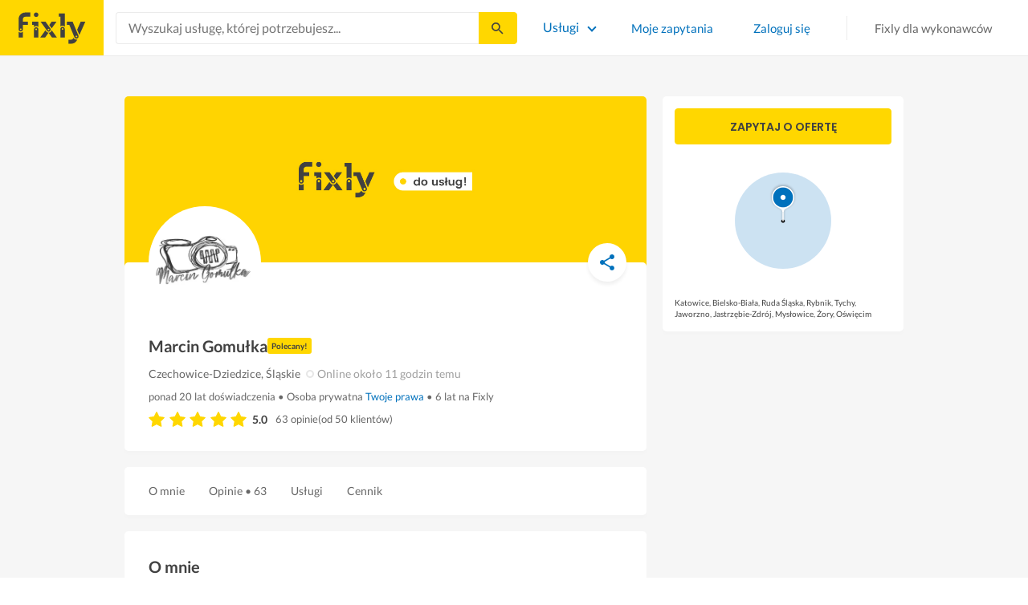

--- FILE ---
content_type: text/html; charset=utf-8
request_url: https://fixly.pl/profil/3mpQUnBy
body_size: 35847
content:
<!doctype html>
<html lang="pl" data-reactroot=""><head><meta charSet="utf-8"/><meta http-equiv="X-UA-Compatible" content="IE=edge"/><meta name="viewport" content="width=device-width, initial-scale=1, shrink-to-fit=no"/><meta name="theme-color" content="#FFD700"/><meta name="apple-mobile-web-app-status-bar-style" content="#FFD700"/><meta name="p:domain_verify" content="f75c2304f44ec5f3eb50c47cbed8922c"/><meta http-equiv="Content-Language" content="pl"/><link rel="preconnect" href="https://gapl.hit.gemius.pl"/><link rel="preconnect" href="https://ls.hit.gemius.pl"/><link rel="preconnect" href="https://ninja.data.olxcdn.com"/><link rel="preconnect" href="https://tracking.olx-st.com"/><link rel="preconnect" href="https://www.googletagmanager.com"/><link rel="preconnect" href="https://www.google-analytics.com"/><link rel="preconnect" href="https://www.gstatic.com"/><link rel="preconnect" href="https://fonts.gstatic.com" crossorigin="anonymous"/><link rel="preconnect" href="https://fcm.googleapis.com"/><link rel="preconnect" href="https://pubads.g.doubleclick.net"/><link rel="preconnect" href="https://creativecdn.com"/><link rel="preconnect" href="https://cdn.fixly.pl" crossorigin="anonymous"/><link rel="manifest" href="/manifest.json" crossorigin="use-credentials"/><link rel="preload" as="script" href="/new-relic.js"/><script>
              (function () {
                    const params = new URLSearchParams(window.location.search);
                    const att = params.get('att');
                    if (!att) return;
                    const action = att === 'allowed' ? 'accept_all' : att === 'rejected' ? 'reject_all' : null;
                    if (!action) return;
                    function checkAndRunAction() {
                      if (typeof window.performBannerAction === 'function') {
                        window.performBannerAction(action);
                        return true;
                      }
                      return false;
                    }
                    if (checkAndRunAction()) return;
                    document.addEventListener('cookieyes_banner_load', () => {
                      checkAndRunAction();
                    });
                  })();
            </script><style>
        /* latin-ext */
        @font-face {
          font-family: 'Lato';
          font-style: normal;
          font-weight: 400;
          font-display: swap;
          src: url(https://fonts.gstatic.com/s/lato/v17/S6uyw4BMUTPHjxAwXiWtFCfQ7A.woff2) format('woff2');
          unicode-range: U+0100-024F, U+0259, U+1E00-1EFF, U+2020, U+20A0-20AB, U+20AD-20CF, U+2113, U+2C60-2C7F, U+A720-A7FF;
        }
        /* latin */
        @font-face {
          font-family: 'Lato';
          font-style: normal;
          font-weight: 400;
          font-display: swap;
          src: url(https://fonts.gstatic.com/s/lato/v17/S6uyw4BMUTPHjx4wXiWtFCc.woff2) format('woff2');
          unicode-range: U+0000-00FF, U+0131, U+0152-0153, U+02BB-02BC, U+02C6, U+02DA, U+02DC, U+2000-206F, U+2074, U+20AC, U+2122, U+2191, U+2193, U+2212, U+2215, U+FEFF, U+FFFD;
        }
        /* latin-ext */
        @font-face {
          font-family: 'Lato';
          font-style: normal;
          font-weight: 700;
          font-display: swap;
          src: url(https://fonts.gstatic.com/s/lato/v17/S6u9w4BMUTPHh6UVSwaPGQ3q5d0N7w.woff2) format('woff2');
          unicode-range: U+0100-024F, U+0259, U+1E00-1EFF, U+2020, U+20A0-20AB, U+20AD-20CF, U+2113, U+2C60-2C7F, U+A720-A7FF;
        }
        /* latin */
        @font-face {
          font-family: 'Lato';
          font-style: normal;
          font-weight: 700;
          font-display: swap;
          src: url(https://fonts.gstatic.com/s/lato/v17/S6u9w4BMUTPHh6UVSwiPGQ3q5d0.woff2) format('woff2');
          unicode-range: U+0000-00FF, U+0131, U+0152-0153, U+02BB-02BC, U+02C6, U+02DA, U+02DC, U+2000-206F, U+2074, U+20AC, U+2122, U+2191, U+2193, U+2212, U+2215, U+FEFF, U+FFFD;
        }
        /* devanagari */
        @font-face {
          font-family: 'Poppins';
          font-style: normal;
          font-weight: 400;
          font-display: swap;
          src: url(https://fonts.gstatic.com/s/poppins/v15/pxiEyp8kv8JHgFVrJJbecnFHGPezSQ.woff2) format('woff2');
          unicode-range: U+0900-097F, U+1CD0-1CF6, U+1CF8-1CF9, U+200C-200D, U+20A8, U+20B9, U+25CC, U+A830-A839, U+A8E0-A8FB;
        }
        /* latin-ext */
        @font-face {
          font-family: 'Poppins';
          font-style: normal;
          font-weight: 400;
          font-display: swap;
          src: url(https://fonts.gstatic.com/s/poppins/v15/pxiEyp8kv8JHgFVrJJnecnFHGPezSQ.woff2) format('woff2');
          unicode-range: U+0100-024F, U+0259, U+1E00-1EFF, U+2020, U+20A0-20AB, U+20AD-20CF, U+2113, U+2C60-2C7F, U+A720-A7FF;
        }
        /* latin */
        @font-face {
          font-family: 'Poppins';
          font-style: normal;
          font-weight: 400;
          font-display: swap;
          src: url(https://fonts.gstatic.com/s/poppins/v15/pxiEyp8kv8JHgFVrJJfecnFHGPc.woff2) format('woff2');
          unicode-range: U+0000-00FF, U+0131, U+0152-0153, U+02BB-02BC, U+02C6, U+02DA, U+02DC, U+2000-206F, U+2074, U+20AC, U+2122, U+2191, U+2193, U+2212, U+2215, U+FEFF, U+FFFD;
        }
        /* devanagari */
        @font-face {
          font-family: 'Poppins';
          font-style: normal;
          font-weight: 500;
          font-display: swap;
          src: url(https://fonts.gstatic.com/s/poppins/v15/pxiByp8kv8JHgFVrLGT9Z11lFd2JQEl8qw.woff2) format('woff2');
          unicode-range: U+0900-097F, U+1CD0-1CF6, U+1CF8-1CF9, U+200C-200D, U+20A8, U+20B9, U+25CC, U+A830-A839, U+A8E0-A8FB;
        }
        /* latin-ext */
        @font-face {
          font-family: 'Poppins';
          font-style: normal;
          font-weight: 500;
          font-display: swap;
          src: url(https://fonts.gstatic.com/s/poppins/v15/pxiByp8kv8JHgFVrLGT9Z1JlFd2JQEl8qw.woff2) format('woff2');
          unicode-range: U+0100-024F, U+0259, U+1E00-1EFF, U+2020, U+20A0-20AB, U+20AD-20CF, U+2113, U+2C60-2C7F, U+A720-A7FF;
        }
        /* latin */
        @font-face {
          font-family: 'Poppins';
          font-style: normal;
          font-weight: 500;
          font-display: swap;
          src: url(https://fonts.gstatic.com/s/poppins/v15/pxiByp8kv8JHgFVrLGT9Z1xlFd2JQEk.woff2) format('woff2');
          unicode-range: U+0000-00FF, U+0131, U+0152-0153, U+02BB-02BC, U+02C6, U+02DA, U+02DC, U+2000-206F, U+2074, U+20AC, U+2122, U+2191, U+2193, U+2212, U+2215, U+FEFF, U+FFFD;
        }
        /* devanagari */
        @font-face {
          font-family: 'Poppins';
          font-style: normal;
          font-weight: 600;
          font-display: swap;
          src: url(https://fonts.gstatic.com/s/poppins/v15/pxiByp8kv8JHgFVrLEj6Z11lFd2JQEl8qw.woff2) format('woff2');
          unicode-range: U+0900-097F, U+1CD0-1CF6, U+1CF8-1CF9, U+200C-200D, U+20A8, U+20B9, U+25CC, U+A830-A839, U+A8E0-A8FB;
        }
        /* latin-ext */
        @font-face {
          font-family: 'Poppins';
          font-style: normal;
          font-weight: 600;
          font-display: swap;
          src: url(https://fonts.gstatic.com/s/poppins/v15/pxiByp8kv8JHgFVrLEj6Z1JlFd2JQEl8qw.woff2) format('woff2');
          unicode-range: U+0100-024F, U+0259, U+1E00-1EFF, U+2020, U+20A0-20AB, U+20AD-20CF, U+2113, U+2C60-2C7F, U+A720-A7FF;
        }
        /* latin */
        @font-face {
          font-family: 'Poppins';
          font-style: normal;
          font-weight: 600;
          font-display: swap;
          src: url(https://fonts.gstatic.com/s/poppins/v15/pxiByp8kv8JHgFVrLEj6Z1xlFd2JQEk.woff2) format('woff2');
          unicode-range: U+0000-00FF, U+0131, U+0152-0153, U+02BB-02BC, U+02C6, U+02DA, U+02DC, U+2000-206F, U+2074, U+20AC, U+2122, U+2191, U+2193, U+2212, U+2215, U+FEFF, U+FFFD;
        }
        /* devanagari */
        @font-face {
          font-family: 'Poppins';
          font-style: normal;
          font-weight: 700;
          font-display: swap;
          src: url(https://fonts.gstatic.com/s/poppins/v15/pxiByp8kv8JHgFVrLCz7Z11lFd2JQEl8qw.woff2) format('woff2');
          unicode-range: U+0900-097F, U+1CD0-1CF6, U+1CF8-1CF9, U+200C-200D, U+20A8, U+20B9, U+25CC, U+A830-A839, U+A8E0-A8FB;
        }
        /* latin-ext */
        @font-face {
          font-family: 'Poppins';
          font-style: normal;
          font-weight: 700;
          font-display: swap;
          src: url(https://fonts.gstatic.com/s/poppins/v15/pxiByp8kv8JHgFVrLCz7Z1JlFd2JQEl8qw.woff2) format('woff2');
          unicode-range: U+0100-024F, U+0259, U+1E00-1EFF, U+2020, U+20A0-20AB, U+20AD-20CF, U+2113, U+2C60-2C7F, U+A720-A7FF;
        }
        /* latin */
        @font-face {
          font-family: 'Poppins';
          font-style: normal;
          font-weight: 700;
          font-display: swap;
          src: url(https://fonts.gstatic.com/s/poppins/v15/pxiByp8kv8JHgFVrLCz7Z1xlFd2JQEk.woff2) format('woff2');
          unicode-range: U+0000-00FF, U+0131, U+0152-0153, U+02BB-02BC, U+02C6, U+02DA, U+02DC, U+2000-206F, U+2074, U+20AC, U+2122, U+2191, U+2193, U+2212, U+2215, U+FEFF, U+FFFD;
        }

      </style><link data-chunk="SPPublicProfile" rel="preload" as="style" href="https://cdn.fixly.pl/static/css/SPPublicProfile.d722e34b.chunk.css"/><link data-chunk="TopCategories" rel="preload" as="style" href="https://cdn.fixly.pl/static/css/TopCategories.66a92324.chunk.css"/><link data-chunk="ServiceSearchHeader" rel="preload" as="style" href="https://cdn.fixly.pl/static/css/ServiceSearchHeader.87ec995d.chunk.css"/><link data-chunk="main" rel="preload" as="style" href="https://cdn.fixly.pl/static/css/main.f21166a2.chunk.css"/><link data-chunk="main" rel="preload" as="script" href="https://cdn.fixly.pl/static/js/runtime-main.857127ed.js"/><link data-chunk="main" rel="preload" as="script" href="https://cdn.fixly.pl/static/js/73.f9848a54.chunk.js"/><link data-chunk="main" rel="preload" as="script" href="https://cdn.fixly.pl/static/js/main.618c1ed6.chunk.js"/><link data-chunk="ServiceSearchHeader" rel="preload" as="script" href="https://cdn.fixly.pl/static/js/9.015e97dd.chunk.js"/><link data-chunk="ServiceSearchHeader" rel="preload" as="script" href="https://cdn.fixly.pl/static/js/ServiceSearchHeader.41cec825.chunk.js"/><link data-chunk="TopCategories" rel="preload" as="script" href="https://cdn.fixly.pl/static/js/3.8b1766e0.chunk.js"/><link data-chunk="TopCategories" rel="preload" as="script" href="https://cdn.fixly.pl/static/js/TopCategories.526c2498.chunk.js"/><link data-chunk="SPPublicProfile" rel="preload" as="script" href="https://cdn.fixly.pl/static/js/0.25f35a54.chunk.js"/><link data-chunk="SPPublicProfile" rel="preload" as="script" href="https://cdn.fixly.pl/static/js/1.156404aa.chunk.js"/><link data-chunk="SPPublicProfile" rel="preload" as="script" href="https://cdn.fixly.pl/static/js/4.597e1af1.chunk.js"/><link data-chunk="SPPublicProfile" rel="preload" as="script" href="https://cdn.fixly.pl/static/js/7.41c03824.chunk.js"/><link data-chunk="SPPublicProfile" rel="preload" as="script" href="https://cdn.fixly.pl/static/js/SPPublicProfile.4c23a051.chunk.js"/><link data-chunk="main" rel="stylesheet" href="https://cdn.fixly.pl/static/css/main.f21166a2.chunk.css"/><link data-chunk="ServiceSearchHeader" rel="stylesheet" href="https://cdn.fixly.pl/static/css/ServiceSearchHeader.87ec995d.chunk.css"/><link data-chunk="TopCategories" rel="stylesheet" href="https://cdn.fixly.pl/static/css/TopCategories.66a92324.chunk.css"/><link data-chunk="SPPublicProfile" rel="stylesheet" href="https://cdn.fixly.pl/static/css/SPPublicProfile.d722e34b.chunk.css"/></head><body class="eupopup"><div id="root"><header class="header" id="siteHeader"><div class="header__wrapper"><div class="header__leftSide"><a href="/" class="header__logo"><img src="https://cdn.fixly.pl/static/media/fixly_logo.ecdfa02a.svg" alt="Fixly.pl logo" class="header__logoImg" width="53" height="24"/></a></div><div class="header__search"><div class="serviceSearchHeader"><div class="serviceSearch"><form class="serviceSearch__form"><div class="serviceSearch__inputWrap"><div role="combobox" aria-haspopup="listbox" aria-owns="react-autowhatever-1" aria-expanded="false" class="react-autosuggest__container"><input type="text" value="" autoComplete="off" aria-autocomplete="list" aria-controls="react-autowhatever-1" class="serviceSuggest__input serviceSuggest__input_inHeader" placeholder="Wyszukaj usługę, której potrzebujesz..." aria-label="Wyszukaj usługę, której potrzebujesz..." data-testid="serviceSuggestInput"/><div id="react-autowhatever-1" role="listbox" class="react-autosuggest__suggestions-container"></div></div></div><button type="submit" class="serviceSearch__submit serviceSearch__submit_inHeader" aria-label="Szukaj..." data-testid="serviceSuggestSubmit"></button></form></div><button type="button" class="serviceSearchHeader__close" aria-label="Zamknij"></button></div></div><div class="header__rightSide"><nav class="navigation"><ul class="navigation__list"><li class="navigation__item"><div class="dropdownMenu"><button type="button" class="dropdownMenu__button" aria-expanded="false" aria-haspopup="true" aria-label="Lista wszystkich usług" data-testid="dropdownMenuServicesButton">Usługi</button><div class="dropdownMenu__dropdownWrapper"><div class="dropdownMenu__dropdown" aria-hidden="true"><div class="dropdownMenu__container"><ul class="topCategories"><li class="topCategories__category"><a class="topCategories__categoryLink" href="/kategorie/budowa-domu"><span class="topCategories__categoryIcon"><svg xmlns="http://www.w3.org/2000/svg" height="42" width="42" viewBox="0 0 42 42"><path d="M30.3 13.4V7.7a.8.8 0 00-.8-.8h-3.6a.8.8 0 00-.8.8v1l-3.5-3.2a.8.8 0 00-1.1 0L5.7 18.8a.8.8 0 00.6 1.4h3.9v10.6H7.6a.8.8 0 000 1.6h10.1v2.3a2 2 0 002.1 2h2.5a2 2 0 002-2v-2.3h10.2a.8.8 0 100-1.6h-2.6V20.2h4a.8.8 0 00.5-1.4l-6.1-5.4zm-7.6 21.3a.4.4 0 01-.4.4h-2.5a.4.4 0 01-.4-.4V26a4.6 4.4 0 00-1.6-3.3 4.9 4.7 0 01-.2-6.7v2a2 2 0 002 2h3a2 2 0 002-2v-2a4.9 4.7 0 01-.4 6.7 4.5 4.3 0 00-1.5 3.2zm8.4-16a.8.8 0 00-.8.7v11.4h-6v-4.9c0-.8.4-1.5 1-2a6.5 6.3 0 00.3-9.2 1.6 1.5 0 00-1.7-.3 1.6 1.5 0 00-1 1.4V18a.3.3 0 01-.4.4h-3a.3.3 0 01-.3-.4v-2.2a1.6 1.5 0 00-1-1.4 1.6 1.5 0 00-1.7.3 6.5 6.3 0 00.2 9.2 3 2.8 0 011 2v4.9h-5.9V19.4a.8.8 0 00-.8-.8H8.4L21.1 7.2l4.2 3.9a.8.8 0 001.4-.6v-2h2v5.2a.8.8 0 00.2.6l4.8 4.3h-2.6z" fill="currentColor"></path></svg></span><span class="topCategories__categoryName"><span>Budowa domu</span></span></a></li><li class="topCategories__category"><a class="topCategories__categoryLink" href="/kategorie/elektryk"><span class="topCategories__categoryIcon"><svg width="42" height="42" viewBox="0 0 42 42" xmlns="http://www.w3.org/2000/svg"><path d="M22.5 17.5h7.4a1 1 0 011 1.6l-10 16.4a1 1 0 01-1 .5h-.2a1 1 0 01-.8-1.1l.8-10.5H12a1 1 0 01-1-1.6L21.3 6.5a1 1 0 012 .6l-.7 10.4zm-1 6.3l-.9 9.5 8.3-14h-7a1 1 0 01-.7-.4 1 1 0 01-.3-.8l.3-8.8-8 13.3h7.2c.3 0 .6.2.8.4.2.2.3.5.2.8z" fill="currentColor"></path></svg></span><span class="topCategories__categoryName"><span>Elektryk</span></span></a></li><li class="topCategories__category"><a class="topCategories__categoryLink" href="/kategorie/hydraulik"><span class="topCategories__categoryIcon"><svg width="42" height="42" viewBox="0 0 42 42" xmlns="http://www.w3.org/2000/svg"><path d="M31.8 26.4a.6.6 0 00-.7.4 6.2 6.2 0 01-.3.7c0 .2-.3.6-.6 1a5.3 5.3 0 01-.9.8l-.9.4a.6.6 0 00.4 1l1.2-.5a6.4 6.4 0 001-1 5.5 5.5 0 001.2-2.1.6.6 0 00-.4-.7zM9.2 13.9a2.6 2.6 0 115.2 0 2.6 2.6 0 01-5.2 0zm1.5 0a1.1 1.1 0 002.2 0 1.1 1.1 0 00-2.2 0zM15 10a2 2 0 114.1 0 2 2 0 01-4 0zm1.5 0a.6.6 0 101.1 0 .6.6 0 00-1 0z" fill="currentColor"></path><path d="M32.2 17.7h3c1.2 0 2.2.9 2.2 2s0 2-.2 2l-.9.4c-.4.2-.7 1.4-.7 2.6 0 1.2-.4 3.2-1 4.3a10 10 0 01-2.7 3.3l-.5.4a8 8 0 01-4 1.3H14a8 8 0 01-4-1.3l-.5-.4A10 10 0 016.8 29c-.5-1.1-1-3-1.1-4.3-.1-1.2-.5-2.4-.8-2.6l-.7-.4c-.1 0-.2-.9-.2-2s1-2 2.2-2h9a2.6 2.6 0 015.1 0h7.5v-1.9h-1.9a.7.7 0 01-.7-.7c0-.5.3-.8.7-.8h1.9V14c0-.4.3-.7.7-.7h3c.4 0 .7.3.7.7v.4h1.9c.4 0 .7.3.7.8a.7.7 0 01-.7.7h-1.9v1.9zm-1.5-3h-1.4v3h1.4v-3zm-13 1.8c.7 0 1.2.5 1.2 1.2h-2.3c0-.7.5-1.2 1.1-1.2zm18 4.3l.2-.1v-1c0-.3-.3-.6-.7-.6h-29c-.4 0-.7.3-.7.6v1l.3.2a.2.2 0 01.1 0h6a.5.5 0 010 1H6.5c.4.8.6 2 .7 2.7a8.7 8.7 0 003.2 6.6l.5.3c.7.5 2.2 1 3.1 1h13.4c1 0 2.4-.5 3.2-1l.4-.4c.8-.5 1.9-1.8 2.3-2.7.4-1 .8-2.7.8-3.7 0-.7.1-3.2 1.5-4z" fill="currentColor"></path></svg></span><span class="topCategories__categoryName"><span>Hydraulik</span></span></a></li><li class="topCategories__category"><a class="topCategories__categoryLink" href="/kategorie/malarz"><span class="topCategories__categoryIcon"><svg xmlns="http://www.w3.org/2000/svg" width="42" height="42" viewBox="0 0 11.11 11.11"><path d="M5.93 1.5a.66.66 0 00-.47.19l-.25.25-.05-.05a.74.74 0 00-1.05 0l-.45.45a.83.83 0 00-.24.6c0 .21.08.42.24.58l1.55 1.55a.43.43 0 010 .6l-.23.23-.29-.3a.45.45 0 00-.63 0 .44.44 0 00-.03.59L2.71 7.5a.44.44 0 00-.58.03.45.45 0 000 .63l.87.86a.44.44 0 00.63 0c.16-.16.16-.4.02-.58l1.33-1.32c.07.06.16.1.26.1a.45.45 0 00.32-.76l-.3-.29.23-.22a.83.83 0 000-1.18L3.95 3.23a.42.42 0 01-.13-.3c0-.11.05-.22.13-.3l.45-.45a.34.34 0 01.48 0l.05.04-.25.25a.67.67 0 000 .94L7.75 6.5a.66.66 0 00.94 0l.78-.79a.67.67 0 000-.94L6.4 1.7a.66.66 0 00-.47-.2zm0 .4c.07 0 .14.03.18.08L9.2 5.05a.26.26 0 010 .37l-.79.78a.27.27 0 01-.37 0L4.96 3.13a.26.26 0 010-.37l.4-.4.39-.38a.26.26 0 01.18-.08zm1.25 1.43a.17.17 0 00-.12.28l.3.3a.17.17 0 00.23 0 .17.17 0 000-.24l-.29-.3a.17.17 0 00-.12-.04zm.68.67a.17.17 0 00-.13.29L8.8 5.35a.17.17 0 00.25 0 .17.17 0 000-.24L7.97 4.05A.17.17 0 007.84 4zM4.36 5.88l.03.01.87.87a.04.04 0 01-.06.06l-.1-.1V6.7l-.28-.27a.2.2 0 00-.28 0 .2.2 0 000 .28l.13.13-1.33 1.33c-.07-.03-.15-.03-.2.02a.2.2 0 000 .29l.09.1.1.1a.04.04 0 010 .05.04.04 0 01-.06 0l-.86-.86a.04.04 0 010-.06.04.04 0 01.05 0l.14.13v.01l.25.24a.2.2 0 00.28 0 .2.2 0 000-.28l-.13-.14 1.33-1.33c.06.02.14.02.19-.03a.2.2 0 000-.29l-.08-.07-.1-.11a.04.04 0 010-.06.04.04 0 01.02-.01z" fill="currentColor"></path></svg></span><span class="topCategories__categoryName"><span>Malarz</span></span></a></li><li class="topCategories__category"><a class="topCategories__categoryLink" href="/kategorie/meble-i-zabudowa"><span class="topCategories__categoryIcon"><svg width="42" height="42" viewBox="0 0 42 42" xmlns="http://www.w3.org/2000/svg"><path d="M18.4 6a.7.7 0 00-.7.5l-2 5.2a.7.7 0 00.1.7l.6.3h2.7a3.2 3.2 0 00-1.4 2.6c0 .6.2 1.2.5 1.6H7.5c-.4 0-.5.4-.5.8v17.6c0 .4.1.7.5.7h2.4c.4 0 .9-.3.9-.7v-1.7h20v1.7c0 .4 0 .7.5.7h2.3c.4 0 1-.3 1-.7V17.7c0-.4-.6-.8-1-.8h-10a3.2 3.2 0 00-.7-4.2h2.3c.4 0 .7-.4.7-.8a.7.7 0 00-.1-.3l-2-5.1a.7.7 0 00-.6-.5h-4.8zm.5 1.4h3.8l1.4 3.8h-6.7L19 7.4zm2 6a1.8 1.8 0 01.6 3.5h-1.1a1.8 1.8 0 01-1.2-1.6c0-1 .8-1.8 1.8-1.8zm-12.5 5h11.8a3.2 3.2 0 001.5 0h11.4v6.2H8.4v-6.2zm1.2 2.8a.7.7 0 000 1.5h2a.7.7 0 000-1.5h-2zm19.5 0a.7.7 0 000 1.5h2a.7.7 0 000-1.5h-2zM8.4 26h24.7v6.2H8.4V26zm1.2 2.4a.7.7 0 000 1.4h2a.7.7 0 000-1.4h-2zm19.5 0a.7.7 0 000 1.4h2a.7.7 0 000-1.4h-2zM8.4 33.6h1v1h-1v-1zm23.8 0h1v1h-1v-1z" fill="currentColor"></path></svg></span><span class="topCategories__categoryName"><span>Meble i zabudowa</span></span></a></li><li class="topCategories__category"><a class="topCategories__categoryLink" href="/kategorie/motoryzacja"><span class="topCategories__categoryIcon"><svg xmlns="http://www.w3.org/2000/svg" width="42" height="42" viewBox="0 0 42 42"><path fill="currentColor" d="M12.2 18h-1.7c-1.2 0-2.3.5-3.1 1.3s-1.3 1.9-1.3 3.1v.6c0 1.1.4 2.1 1.2 2.8.8.8 1.8 1.2 2.8 1.2h.4v.1c.2.8.7 1.5 1.3 2 .6.5 1.5.8 2.3.8s1.6-.3 2.3-.8c.7-.5 1.1-1.2 1.3-2V27h7.5v.1c.2.8.7 1.5 1.3 2 .7.5 1.5.8 2.3.8.8 0 1.6-.3 2.3-.8.7-.5 1.1-1.2 1.3-2V27H34a2.732 2.732 0 002.7-2.7V22c0-1-.4-2-1.1-2.8-.7-.8-1.7-1.2-2.7-1.2h-.1l-2.7-4.7c-.2-.4-.5-.7-.8-.9-.4-.2-.8-.3-1.2-.3h-9.4c-.3 0-.6.1-.9.2-.3.1-.6.3-.8.6L12.2 18zm3.3 9.5c-.4.4-.8.6-1.3.6-.4 0-.7-.1-1-.3-.3-.2-.6-.5-.7-.8-.1-.3-.2-.7-.1-1.1.1-.4.3-.7.5-1 .3-.3.6-.4 1-.5.4-.1.7 0 1.1.1.3.1.6.4.8.7.2.3.3.7.3 1-.1.5-.2.9-.6 1.3zm14.8 0c-.3.3-.8.5-1.3.5-.4 0-.7-.1-1-.3-.3-.2-.5-.5-.7-.8-.1-.3-.2-.7-.1-1.1.1-.4.3-.7.5-1 .3-.3.6-.4 1-.5.4-.1.7 0 1.1.1.3.1.6.4.8.7s.3.7.3 1c0 .6-.2 1-.6 1.4zm3.9-7c.4.4.6 1 .6 1.6v2.3c0 .2-.1.4-.2.6-.2.2-.4.2-.6.2h-1.5v-.1c-.2-.8-.7-1.4-1.3-1.9-.6-.5-1.4-.7-2.2-.7-.8 0-1.6.3-2.2.7-.6.5-1.1 1.1-1.3 1.9v.1h-7.7v-.1c-.2-.8-.7-1.4-1.3-1.9-.6-.5-1.4-.7-2.2-.7-.8 0-1.6.2-2.2.7-.6.5-1.1 1.1-1.3 1.9v.1h-.5c-.6 0-1.1-.2-1.6-.6-.4-.4-.6-1-.6-1.6v-.6c0-.7.3-1.3.7-1.8.5-.5 1.1-.7 1.8-.7h22.2c.4-.1 1 .2 1.4.6zm-10.5-6.6h4.4c.1 0 .2 0 .3.1.1 0 .1.1.2.2l2.2 3.8h-7v-4.1zm-5.4.2s.1-.1.2-.1H21.9v4h-7.2l3.6-3.9z"></path></svg></span><span class="topCategories__categoryName"><span>Motoryzacja</span></span></a></li><li class="topCategories__category"><a class="topCategories__categoryLink" href="/kategorie/ogrod"><span class="topCategories__categoryIcon"><svg xmlns="http://www.w3.org/2000/svg" width="42" height="42" viewBox="0 0 11.1 11.1"><path d="M6 2.5c-1.4 0-2.4.3-3.2 1a3 3 0 00-.9 1.3 2.9 2.9 0 00-.1 1v.5a.2.2 0 00.2.1.2.2 0 00.2 0 .2.2 0 00.1-.2c.1-.5.3-.9.5-1.1.3-.3.6-.4 1-.3.3 0 .5.1.7.3l.5.8c.2.5.5.8.8 1 .5.3 1.1.5 2 .5h.5l-.1 1a.2.2 0 00.2.3.2.2 0 00.3-.2 4.4 4.4 0 000-1.5c-.2-1.2-.9-2.2-2.2-3a.3.3 0 00-.2 0 .2.2 0 00-.1 0 .3.3 0 000 .2.2.2 0 000 .2c1.1.7 1.8 1.5 2 2.4a6 6 0 01-.5.1c-.7 0-1.2-.1-1.6-.4-.2-.1-.5-.4-.7-.8l-.6-1a1.8 1.8 0 00-.9-.4c-.7 0-1.2.2-1.5.6.1-.4.4-.7.7-1 .7-.6 1.6-1 2.9-1 1 0 1.7.3 2.2 1 .5.5.8 1.1.8 1.9l-.2.6a.2.2 0 000 .2.2.2 0 00.4 0l.2-.8c0-.9-.3-1.7-.8-2.3-.7-.7-1.5-1-2.6-1z" fill="currentColor"></path></svg></span><span class="topCategories__categoryName"><span>Ogród</span></span></a></li><li class="topCategories__category"><a class="topCategories__categoryLink" href="/kategorie/organizacja-imprez"><span class="topCategories__categoryIcon"><svg xmlns="http://www.w3.org/2000/svg" width="42" height="42" viewBox="0 0 42 42"><path d="M15.6 14.94a.67.67 0 00.17.71l2.09 2-.5 2.87a.71.71 0 00.28.68.68.68 0 00.41.14.8.8 0 00.33-.08L21 19.93l2.58 1.36a.69.69 0 00.73-.06.71.71 0 00.28-.68l-.49-2.87 2.08-2a.67.67 0 00.17-.71.68.68 0 00-.56-.48l-2.88-.41-1.28-2.61a.7.7 0 00-.63-.39.67.67 0 00-.62.39L19 14l-2.88.42a.69.69 0 00-.52.52zm7 2.62l.31 1.83-1.65-.86a.68.68 0 00-.64 0l-1.62.86.31-1.83a.68.68 0 00-.2-.62l-1.33-1.3 1.84-.27a.7.7 0 00.53-.38l.85-1.67.77 1.68a.7.7 0 00.53.38l1.84.27-1.33 1.3a.68.68 0 00-.2.61zM6.51 15.5l1 1.78a.7.7 0 001.25 0l.84-1.84 2-.36a.69.69 0 00.54-.5.7.7 0 00-.2-.71l-1.49-1.36.27-2a.7.7 0 00-1-.7l-1.76 1L6 9.89a.72.72 0 00-.73.08.68.68 0 00-.25.69l.41 2-1.36 1.44a.69.69 0 00-.15.72.71.71 0 00.58.46zm.4-2.78l-.2-1 .88.43a.74.74 0 00.65 0l.84-.48-.13 1a.72.72 0 00.23.61l.72.65-1 .18a.71.71 0 00-.52.4l-.4.89-.46-.86a.71.71 0 00-.52-.39l-1-.1.68-.71a.7.7 0 00.23-.62zM37.9 21.28l-1.5-1.36.27-2a.68.68 0 00-.3-.67.69.69 0 00-.73 0l-1.76 1-1.82-.88a.71.71 0 00-.73.08.7.7 0 00-.26.69l.41 2-1.39 1.46a.7.7 0 00-.16.73.71.71 0 00.58.45l2 .22 1 1.78a.7.7 0 001.25 0l.83-1.84 2-.36a.69.69 0 00.55-.5.72.72 0 00-.24-.8zm-5-1.11l-.19-1 .88.43a.66.66 0 00.64 0l.85-.48-.13 1a.7.7 0 00.22.61l.72.65-.95.18a.69.69 0 00-.52.4l-.4.89-.44-.85a.73.73 0 00-.58-.4l-1-.1.67-.71a.67.67 0 00.25-.62zM25.85 12.44a2.2 2.2 0 10-2.19-2.2 2.21 2.21 0 002.19 2.2zm-.8-2.2a.8.8 0 01.8-.8.8.8 0 110 1.6.8.8 0 01-.8-.8zM9.19 29.18a2.2 2.2 0 102.19 2.2 2.21 2.21 0 00-2.19-2.2zm.8 2.2a.81.81 0 11-.8-.8.8.8 0 01.81.8zM32.83 26.83A2.2 2.2 0 1035 29a2.2 2.2 0 00-2.17-2.17zm.8 2.2a.81.81 0 11-.8-.8.8.8 0 01.8.77zM8.06 23.33a1.65 1.65 0 011.64-1.64.7.7 0 100-1.39 1.65 1.65 0 01-1.64-1.63.7.7 0 00-1.39 0A1.66 1.66 0 015 20.3a.69.69 0 00-.27 1.33H5a1.65 1.65 0 011.64 1.64.7.7 0 101.39 0zM7.77 21a3.18 3.18 0 00-.41.41A2.59 2.59 0 007 21a3 3 0 00.4-.4 3.11 3.11 0 00.37.4zM12.64 9.53h.28a1.64 1.64 0 011.64 1.64.7.7 0 001.39 0 1.64 1.64 0 011.64-1.64.7.7 0 100-1.4A1.65 1.65 0 0116 6.57a.7.7 0 00-1.39 0 1.65 1.65 0 01-1.71 1.62.71.71 0 00-.7.7.69.69 0 00.44.64zm2.21-.64a3 3 0 00.4-.4 3.87 3.87 0 00.41.4 3.87 3.87 0 00-.41.4 3 3 0 00-.4-.4zM30.09 11.85a.17.17 0 00.1 0 .23.23 0 00.13 0h.06a1.64 1.64 0 011.62 1.7.7.7 0 101.39 0 1.64 1.64 0 011.64-1.63.7.7 0 100-1.4 1.64 1.64 0 01-1.62-1.62.7.7 0 10-1.41 0 1.65 1.65 0 01-1.66 1.62.69.69 0 00-.27 1.33zm2.22-.63a3.09 3.09 0 00.4-.41 3.18 3.18 0 00.41.41 2.59 2.59 0 00-.41.4 2.52 2.52 0 00-.4-.4zM21 22.3a.7.7 0 00-.7.7v12a.7.7 0 001.4 0V23a.7.7 0 00-.7-.7z" fill="currentColor"></path><path d="M31.52 16.57a.67.67 0 00.23-.48.7.7 0 00-1.17-.55 23.39 23.39 0 00-7.71 17.34c0 .72 0 1.46.1 2.21a.7.7 0 00.7.63h.06a.69.69 0 00.63-.76c-.06-.69-.09-1.39-.09-2.08a22 22 0 017.25-16.31zM32.6 25.17a.69.69 0 00.27-.46.67.67 0 00-.13-.51.71.71 0 00-.47-.27.7.7 0 00-.51.12 16.1 16.1 0 00-6.08 9.39c-.11.5-.2 1-.26 1.5a.7.7 0 00.61.77h.09a.71.71 0 00.69-.61c.06-.47.14-.93.24-1.37a14.63 14.63 0 015.55-8.56zM10.12 24.05a.72.72 0 00-1 .15.69.69 0 00.14 1 14.63 14.63 0 015.55 8.57c.1.46.18.92.24 1.37a.7.7 0 00.69.61h.09a.68.68 0 00.47-.26.72.72 0 00.14-.51q-.11-.78-.27-1.5a16 16 0 00-6.05-9.43zM11.28 15.54a.7.7 0 00-1 .05.68.68 0 00-.18.5.67.67 0 00.23.48 22 22 0 017.27 16.31 20.41 20.41 0 01-.1 2.12.74.74 0 00.16.51.71.71 0 00.47.25h.07a.69.69 0 00.69-.63c.07-.73.1-1.48.1-2.21a23.39 23.39 0 00-7.71-17.38z" fill="currentColor"></path></svg></span><span class="topCategories__categoryName"><span>Organizacja imprez</span></span></a></li><li class="topCategories__category"><a class="topCategories__categoryLink" href="/kategorie/projektowanie"><span class="topCategories__categoryIcon"><svg width="42" height="42" viewBox="0 0 42 42" xmlns="http://www.w3.org/2000/svg"><path d="M34.5 7.031a1.675 1.675 0 00-1.781.375L7.875 32.296a1.675 1.675 0 00-.375 1.782A1.63 1.63 0 009 35.11h24.844c.89 0 1.64-.75 1.64-1.64V8.579c.047-.704-.375-1.266-.984-1.548zm-.61 26.672H9.048c-.14 0-.188-.094-.234-.14-.047-.047-.047-.141.046-.235l24.844-24.89c.047-.047.094-.094.14-.094h.094c.047 0 .141.094.141.234v3.985h-2.203a.72.72 0 00-.703.703.72.72 0 00.703.703h2.25v3.047h-.984a.721.721 0 00-.703.703.72.72 0 00.703.703h.984v3.047h-2.203a.72.72 0 00-.703.703.72.72 0 00.703.703h2.203v3.047h-.984a.72.72 0 00-.703.703.72.72 0 00.703.703h.984v3.047h-2.203a.72.72 0 00-.703.703.72.72 0 00.703.703h2.203v1.688c0 .093-.094.234-.234.234z" fill="currentColor"></path><path d="M29.719 29.25V18.281L18.797 29.25h10.922zm-1.407-1.406h-6.14l6.14-6.14v6.14z" fill="currentColor"></path></svg></span><span class="topCategories__categoryName"><span>Projektowanie</span></span></a></li><li class="topCategories__category"><a class="topCategories__categoryLink" href="/kategorie/remont"><span class="topCategories__categoryIcon"><svg width="42" height="42" viewBox="0 0 42 42" xmlns="http://www.w3.org/2000/svg"><path d="M10.73 9.19a2 2 0 00-2.06.48 2 2 0 00-.48 2.06l5.27 15.84a2.32 2.32 0 001.67 1.53 2.32 2.32 0 002.2-.62l3.7-3.7 1.84 1.85c-.09.8.17 1.64.8 2.26l3.95 3.96a2.77 2.77 0 003.91 0l.32-.32a2.77 2.77 0 000-3.9l-3.96-3.97a2.76 2.76 0 00-2.26-.79l-1.85-1.84 3.7-3.7a2.32 2.32 0 00.62-2.2 2.31 2.31 0 00-1.53-1.67L10.73 9.2zm20.1 20.46a1.32 1.32 0 010 1.86l-.32.32a1.32 1.32 0 01-1.86 0l-3.96-3.96a1.32 1.32 0 010-1.87l.31-.31a1.32 1.32 0 011.87 0l3.96 3.96zm-6.85-4.99l-.32.32a2.86 2.86 0 00-.18.2l-3.85-3.85a.28.28 0 010-.39l.31-.31a.28.28 0 01.4 0l3.84 3.85a3.2 3.2 0 00-.2.18zm2.72-8.19a.87.87 0 01-.24.83l-3.7 3.7-1.4-1.4a1.72 1.72 0 00-2.44 0l-.32.32a1.72 1.72 0 000 2.44l1.4 1.4-3.7 3.7a.87.87 0 01-.83.24.87.87 0 01-.64-.59L9.56 11.27a.54.54 0 01.14-.57.55.55 0 01.57-.14l15.84 5.27c.3.1.51.33.59.64z" fill="currentColor"></path><path d="M19.35 14.35a.72.72 0 10-.46 1.37l1.8.6a.72.72 0 00.46-1.37l-1.8-.6zm-2.23-.74l-4.49-1.5a.72.72 0 00-.45 1.37l4.49 1.5a.72.72 0 00.45-1.38z" fill="currentColor"></path></svg></span><span class="topCategories__categoryName"><span>Remont</span></span></a></li><li class="topCategories__category"><a class="topCategories__categoryLink" href="/kategorie/sprzatanie"><span class="topCategories__categoryIcon"><svg xmlns="http://www.w3.org/2000/svg" width="42" height="42" viewBox="0 0 11.11 11.11"><path d="M7.95 2.99h-.3a.17.17 0 000 .35h.3a.44.44 0 00.45-.44v-.74a.44.44 0 00-.45-.45h-.3a.17.17 0 000 .35h.3c.06 0 .1.05.1.1v.73a.1.1 0 01-.1.1z" fill="currentColor"></path><path d="M4.84 3.85a.17.17 0 00-.17.18v.87a.21.21 0 01-.21.21.17.17 0 00-.18.18v3.65c0 .3.24.54.53.54h3.33a.5.5 0 00.5-.5V6.81a.17.17 0 000-.06 1.85 1.85 0 00-1.67-1.64V4.03a.17.17 0 00-.18-.17h-.3v-.52h.45c.02.25.09.5.2.72l.02.05a.17.17 0 10.31-.16l-.02-.04a1.7 1.7 0 01-.17-.75V1.9a.17.17 0 00-.18-.17H5.12a.17.17 0 00-.12.04l-.7.59a.17.17 0 00-.07.13v.68c0 .1.08.18.18.18h.64v.52zm1.78.7h-.93a.17.17 0 000 .34h.93v.4c0 .1.08.17.17.17.72 0 1.32.51 1.47 1.19H5.34a.17.17 0 000 .35H8.3v.81H5.32a.17.17 0 000 .35H8.3v.81c0 .09-.06.16-.15.16H4.8a.19.19 0 01-.18-.19v-3.5a.56.56 0 00.39-.54v-.7h1.6zM4.58 2.55l.6-.5h1.75V3H4.58zm.82.78h.75v.52H5.4zM10.02 2.38a.17.17 0 000-.35H9.1a.17.17 0 000 .35zm-1.12.38a.17.17 0 00.07.24l.83.47a.17.17 0 10.17-.3l-.83-.48a.17.17 0 00-.24.07z" fill="currentColor"></path></svg></span><span class="topCategories__categoryName"><span>Sprzątanie</span></span></a></li><li class="topCategories__category"><a class="topCategories__categoryLink" href="/kategorie/szkolenia-i-jezyki-obce"><span class="topCategories__categoryIcon"><svg xmlns="http://www.w3.org/2000/svg" width="42" height="42" viewBox="0 0 42 42"><path fill="currentColor" d="M39.09 15.19L21 8.92a.89.89 0 00-.56 0l-18 6.27a.83.83 0 00-.56.78.85.85 0 00.54.81l7.22 2.78v7.2c0 .5.46.78.82.95a16.07 16.07 0 002.36.76v3.81a.85.85 0 001.48.56l1.38-1.53 1.39 1.53a.84.84 0 00.63.28.79.79 0 00.3 0 .84.84 0 00.54-.79v-2.89c.76 0 1.43.08 2 .08a31.91 31.91 0 007.33-.9c3.44-.84 3.6-1.16 3.6-1.74v-7.19l7.62-2.91a.85.85 0 00.54-.81.83.83 0 00-.54-.78zM16.85 30.07l-.54-.6a.84.84 0 00-.63-.27.87.87 0 00-.63.27l-.54.6v-8.63l2.32.9zm-4-9.28v5.92c-.71-.21-1.21-.38-1.49-.49v-6zM36.34 16l-15.65 6-15.51-6 15.51-5.41zm-16 7.68a.88.88 0 00.6 0l8.81-3.37v6a30.24 30.24 0 01-9.23 1.52c-.61 0-1.27 0-2-.09V23z"></path></svg></span><span class="topCategories__categoryName"><span>Szkolenia i języki obce</span></span></a></li><li class="topCategories__category"><a class="topCategories__categoryLink" href="/kategorie/transport"><span class="topCategories__categoryIcon"><svg xmlns="http://www.w3.org/2000/svg" width="42" height="42" viewBox="0 0 42 42"><path d="M26.35 17.33a.83.83 0 00-.58.24.86.86 0 00-.24.58.82.82 0 00.82.82h8a.82.82 0 00.57-.24.8.8 0 00.24-.58.83.83 0 00-.23-.58.86.86 0 00-.58-.24z" fill="currentColor"></path><path d="M36.51 20.55h-8a.78.78 0 00-.58.24.82.82 0 00.58 1.39h3.12v3.19a.54.54 0 01-.17.4.53.53 0 01-.4.17h-.26a3.29 3.29 0 00-5.24-1.73 3.29 3.29 0 00-1.14 1.73h-8.1V13.07a.55.55 0 01.56-.56H31a.58.58 0 01.4.16.56.56 0 01.17.4v1.09h-3.11a.78.78 0 00-.58.24.8.8 0 00-.24.57.82.82 0 00.82.82h8a.82.82 0 00.57-.24.78.78 0 00.24-.58.76.76 0 00-.24-.57.78.78 0 00-.57-.24h-3.3v-1.09A2.19 2.19 0 0031 10.88H16.88a2.19 2.19 0 00-2.19 2.19v1.36h-4a2.94 2.94 0 00-2.53 1.48L6.48 19a1.89 1.89 0 00-1.12.61 1.84 1.84 0 00-.48 1.24v4.87A1.86 1.86 0 005.42 27a1.83 1.83 0 001.31.54h.55a3.36 3.36 0 001.12 1.8 3.27 3.27 0 002.09.75 3.32 3.32 0 003.25-2.55h10.64a3.36 3.36 0 001.12 1.8 3.27 3.27 0 002.09.75 3.32 3.32 0 003.25-2.55H31a2.19 2.19 0 002.2-2.2v-3.16h3.3a.82.82 0 00.57-.24.82.82 0 00-.57-1.39zm-8.26 7.85a1.68 1.68 0 01-1 .09 1.64 1.64 0 01-.87-.46 1.72 1.72 0 01-.47-.88 1.65 1.65 0 01.1-1 1.73 1.73 0 01.62-.77 1.79 1.79 0 01.95-.28 1.66 1.66 0 011.21.5 1.69 1.69 0 01.21 2.17 1.73 1.73 0 01-.75.63zm-16.79-.18a1.77 1.77 0 01-1 .27 1.77 1.77 0 01-.64-.12 1.79 1.79 0 01-.51-.37 1.42 1.42 0 01-.31-.54 1.56 1.56 0 01-.13-.64 1.66 1.66 0 01.28-1 1.64 1.64 0 01.76-.64 1.71 1.71 0 01.67-.14h.32a1.72 1.72 0 01.88.47 1.62 1.62 0 01.47.88 1.71 1.71 0 01-.1 1 1.82 1.82 0 01-.69.83zm3.23-7.6v5.32h-1a3.34 3.34 0 00-3.21-2.46 3.3 3.3 0 00-2 .73 3.27 3.27 0 00-1.13 1.73h-.62a.24.24 0 01-.16-.07.22.22 0 01-.06-.15v-4.89a.11.11 0 010-.08.1.1 0 010-.07.18.18 0 01.07-.05h8.06zm0-4.56V19H8.35l1.25-2.27a1.35 1.35 0 01.46-.49 1.43 1.43 0 01.64-.18z" fill="currentColor"></path></svg></span><span class="topCategories__categoryName"><span>Transport</span></span></a></li><li class="topCategories__category"><a class="topCategories__categoryLink" href="/kategorie/uslugi-dla-biznesu"><span class="topCategories__categoryIcon"><svg xmlns="http://www.w3.org/2000/svg" width="42" height="42" viewBox="0 0 42 42"><path fill="currentColor" d="M34.89 28.09l-1.16.33v-5.85l-4.55-1.49-2.49 1.23V12.08l-5.92-2.2h-.06l-4.74 2.82v9.55l-2.37-1.17-4.55 1.49v5.83l-1.15-.33-2 .86V33h31v-4.07zM7.2 31.72V29.8l.8-.33 1.07.31v1.94zm5.67-9v9h-2.5v-8.19zm1.32 9v-8.88l1.74.86v8zm3.06-16.67v-1.62l2.88-1.71v1.85zm0 3.91v-2.43l2.88-1.48v2.42zm0 3.9v-2.42L20.13 19v2.42zm0 3.91v-2.42l2.88-1.49v2.43zm0 4.95v-3.47l2.88-1.48v4.95zm8.08-3.88v3.88h-3.88v-5.13zm0-3.91v2.53l-3.88-1.25v-2.52zm0-3.9v2.52l-3.88-1.25v-2.52zm0-3.91v2.52l-3.88-1.25v-2.52zm0-3.13v1.74l-3.88-1.24v-1.93zm1.49 18.73v-8l1.75-.87v8.89zm8-2.25l.78.33v1.92h-1.91v-1.94zm-2.4-5.94v8.19h-2.53v-9z"></path></svg></span><span class="topCategories__categoryName"><span>Usługi dla biznesu</span></span></a></li><li class="topCategories__category topCategories__category_highlighted"><a class="topCategories__categoryLink" href="/kategorie/montaz-i-naprawa"><span class="topCategories__categoryIcon"><svg width="42" height="42" viewBox="0 0 42 42" xmlns="http://www.w3.org/2000/svg"><path d="M32.51 21.608h-1.186v-9.714c0-.153.065-.3.178-.404a1.81 1.81 0 00.523-1.847l-.773-2.702a.638.638 0 00-.614-.462H29.23a.638.638 0 00-.614.462l-.773 2.702c-.192.67.009 1.377.523 1.848a.55.55 0 01.178.404v9.714h-1.177a.639.639 0 00-.638.638v1.43c0 .352.286.638.638.638.03 0 .053.024.053.053v.052a.053.053 0 01-.053.052.639.639 0 00-.638.639v8.241a2.17 2.17 0 002.167 2.17h2.083a2.171 2.171 0 002.169-2.17v-8.241a.638.638 0 00-.639-.638.053.053 0 01-.053-.053v-.052c0-.03.024-.053.053-.053a.639.639 0 00.639-.638v-1.43a.638.638 0 00-.639-.639zm-3.283-11.06a.544.544 0 01-.157-.554l.641-2.239h.446l.64 2.239a.543.543 0 01-.156.554 1.828 1.828 0 00-.593 1.346v9.714h-.228v-9.714a1.83 1.83 0 00-.593-1.346zm2.644 12.654a1.33 1.33 0 00-.691 1.166v.052c0 .502.28.94.691 1.166v7.766c0 .492-.4.893-.892.893h-2.083c-.491 0-.89-.4-.89-.893v-7.766a1.33 1.33 0 00.69-1.166v-.052c0-.502-.279-.94-.69-1.166v-.317h3.865v.317z" fill="currentColor"></path><path d="M28.991 26.452a.639.639 0 00-.638.638v.851a.639.639 0 001.277 0v-.85a.638.638 0 00-.639-.639zm0 2.567a.639.639 0 00-.638.638v3.62a.639.639 0 001.277 0v-3.62a.638.638 0 00-.639-.638zM25.175 6.479h-.899a1.79 1.79 0 00-1.663 1.134h-.838a1.646 1.646 0 00-1.559-1.134H15.43c-.625 0-1.163.353-1.443.867-.54.117-1.658.39-2.516.809-1.016.496-2.757 1.8-2.83 1.855a.638.638 0 00-.256.51v.8a.639.639 0 00.83.609c.868-.272 2.398-.723 2.81-.776.433-.055 1.333.108 1.954.256.277.523.82.884 1.452.884h.695v8.48a1.63 1.63 0 00-1.076 1.445l-.57 10.872v.033a2.401 2.401 0 002.397 2.399h1.891a2.401 2.401 0 002.398-2.432l-.57-10.871a1.628 1.628 0 00-1.075-1.445v-8.48h.695a1.65 1.65 0 001.56-1.135h.837a1.79 1.79 0 001.663 1.135h.899a.639.639 0 00.638-.639V7.117a.638.638 0 00-.638-.638zm-6.407 27.765h-1.89a1.123 1.123 0 01-1.122-1.107l.39-7.457h1.11a.638.638 0 000-1.276h-1.043l.028-.533h.256a.639.639 0 000-1.277h-.19l.017-.309a.356.356 0 01.355-.337h2.288c.19 0 .345.148.355.337l.016.31h-1.205a.639.639 0 000 1.276h1.272l.028.533h-.582a.639.639 0 000 1.276h.648l.39 7.457a1.123 1.123 0 01-1.12 1.108zm-.524-13.573h-.843v-8.378h.843v8.378zm2.345-10.027a.373.373 0 01-.373.372H15.43a.373.373 0 01-.372-.372V9.81a.638.638 0 00-1.277 0v.249c-.592-.12-1.377-.24-1.917-.172-.263.033-.76.16-1.28.304.496-.339 1.048-.694 1.447-.889.581-.284 1.337-.496 1.865-.624a.637.637 0 001.162-.364v-.186c0-.206.167-.373.373-.373h4.787c.205 0 .372.167.372.373v.804a.638.638 0 001.277 0V8.89h.622v.992h-.876a.633.633 0 00-.385-.132.639.639 0 00-.638.638v.256zm3.947.372h-.26a.513.513 0 01-.512-.513V8.268c0-.283.23-.513.512-.513h.26v3.26z" fill="currentColor"></path></svg></span><span class="topCategories__categoryName"><span>Montaż i naprawa</span></span></a></li><li class="topCategories__category"><a class="topCategories__categoryLink" href="/kategorie/uslugi-finansowe"><span class="topCategories__categoryIcon"><svg xmlns="http://www.w3.org/2000/svg" width="42" height="42" viewBox="0 0 42 42"><path d="M29.65 6.35a1.64 1.64 0 00-1.15-.47h-15a1.6 1.6 0 00-1.62 1.62v27a1.64 1.64 0 00.47 1.15 1.61 1.61 0 001.15.47h15a1.6 1.6 0 001.62-1.62v-27a1.61 1.61 0 00-.47-1.15zM13.12 34.12h5v-1.24h-5V7.5a.38.38 0 01.38-.38h15a.36.36 0 01.26.11.37.37 0 01.12.27v25.38h-5v1.24h5v.38a.41.41 0 01-.38.38h-15a.37.37 0 01-.27-.12.36.36 0 01-.11-.26z" fill="currentColor"></path><path d="M13.88 15.88h1.25v1.25h-1.25zM15.88 15.88h1.25v1.25h-1.25zM17.88 15.88h1.25v1.25h-1.25zM19.88 15.88h1.25v1.25h-1.25zM14.5 15.12h13a.61.61 0 00.62-.62v-6a.61.61 0 00-.62-.62h-13a.61.61 0 00-.62.62v6a.61.61 0 00.62.62zm.62-1.24V9.12h11.76v4.76zM14.5 22.12h3a.61.61 0 00.62-.62v-3a.61.61 0 00-.62-.62h-3a.61.61 0 00-.62.62v3a.61.61 0 00.62.62zm.62-1.24v-1.76h1.76v1.76zM22.5 17.88h-3a.61.61 0 00-.62.62v3a.61.61 0 00.62.62h3a.61.61 0 00.62-.62v-3a.61.61 0 00-.62-.62zm-.62 1.24v1.76h-1.76v-1.76zM27.5 17.88h-3a.61.61 0 00-.62.62v3a.61.61 0 00.62.62h3a.61.61 0 00.62-.62v-3a.61.61 0 00-.62-.62zm-.62 1.24v1.76h-1.76v-1.76zM14.5 27.12h3a.61.61 0 00.62-.62v-3a.61.61 0 00-.62-.62h-3a.61.61 0 00-.62.62v3a.61.61 0 00.62.62zm.62-1.24v-1.76h1.76v1.76zM22.5 22.88h-3a.61.61 0 00-.62.62v3a.61.61 0 00.62.62h3a.61.61 0 00.62-.62v-3a.61.61 0 00-.62-.62zm-.62 1.24v1.76h-1.76v-1.76zM18.12 28.5a.61.61 0 00-.62-.62h-3a.61.61 0 00-.62.62v3a.61.61 0 00.62.62h3a.61.61 0 00.62-.62zm-1.24.62v1.76h-1.76v-1.76zM22.5 27.88h-3a.61.61 0 00-.62.62v3a.61.61 0 00.62.62h3a.61.61 0 00.62-.62v-3a.61.61 0 00-.62-.62zm-.62 1.24v1.76h-1.76v-1.76zM27.5 22.88h-3a.61.61 0 00-.62.62v8a.61.61 0 00.62.62h3a.61.61 0 00.62-.62v-8a.61.61 0 00-.62-.62zm-.62 1.24v6.76h-1.76v-6.76zM21.88 32.88h1.25v1.25h-1.25z" fill="currentColor"></path><path d="M21.06 11.12h2.37v1.25h-2.37z" fill="currentColor" transform="rotate(-44.98 22.257 11.747)"></path><path d="M18.56 11.13h2.37v1.25h-2.37z" fill="currentColor" transform="rotate(-45 19.756 11.747)"></path></svg></span><span class="topCategories__categoryName"><span>Usługi finansowe</span></span></a></li><li class="topCategories__category"><a class="topCategories__categoryLink" href="/kategorie/uslugi-prawne-i-administracyjne"><span class="topCategories__categoryIcon"><svg width="42" height="42" fill="none" viewBox="0 0 42 42" xmlns="http://www.w3.org/2000/svg"><path d="M28.12 35.44v-5.36h2.85a.82.82 0 00.81-.83V6.56a.82.82 0 00-.81-.82H14.7a.82.82 0 00-.82.82v5.37h-2.85a.82.82 0 00-.81.82v22.69a.82.82 0 00.81.82h16.28a.82.82 0 00.8-.82zm1.22-4.13v4.13c0 1.14-.91 2.06-2.04 2.06H11.04A2.05 2.05 0 019 35.44V12.75c0-1.14.91-2.06 2.03-2.06h1.63V6.56c0-1.14.91-2.06 2.03-2.06h16.28c1.12 0 2.03.92 2.03 2.06v22.69c0 1.14-.91 2.06-2.03 2.06h-1.63z" fill="currentColor"></path><path d="M11.03 11.93a.82.82 0 00-.81.82v22.69a.82.82 0 00.81.82h16.28a.82.82 0 00.8-.82V12.75a.82.82 0 00-.8-.82H11.02zm0-1.24h16.28c1.12 0 2.03.92 2.03 2.06v22.69c0 1.14-.91 2.06-2.04 2.06H11.04A2.05 2.05 0 019 35.44V12.75c0-1.14.91-2.06 2.03-2.06z" fill="currentColor"></path><path d="M13.88 16.05v2.48h2.44v-2.48h-2.44zm-.4-1.24h3.25c.45 0 .81.37.81.83v3.3a.82.82 0 01-.81.82h-3.26a.82.82 0 01-.8-.82v-3.3a.82.82 0 01.8-.83zm11.59 7.84h-11.8a.61.61 0 00-.6.62c0 .34.26.62.6.62h11.8c.33 0 .6-.28.6-.62a.61.61 0 00-.6-.62zm0 4.54h-11.8a.61.61 0 00-.6.62c0 .34.26.61.6.61h11.8c.33 0 .6-.27.6-.61a.61.61 0 00-.6-.62zm-4.48 4.54h-7.32a.61.61 0 00-.61.61c0 .34.27.62.61.62h7.32c.34 0 .61-.27.61-.62a.61.61 0 00-.6-.62zm4.48 0h-1.63a.61.61 0 00-.61.61c0 .34.27.62.61.62h1.63c.33 0 .6-.27.6-.62a.61.61 0 00-.6-.62zm0-13.95a.63.63 0 010 .08c0 .53-.2 1.04-.5 1.45-.32.43-.9.68-1.48.66a2 2 0 01-1.5-.6 2.01 2.01 0 01-.59-1.5v-4.7c0-.35.27-.63.61-.63.34 0 .61.28.61.62v4.74a.79.79 0 00.84.83h.06c.2.01.4-.07.47-.17a1.21 1.21 0 00.26-.78.65.65 0 010-.08v-7.09c0-.98-.71-1.78-1.67-1.78-1.04 0-2 .9-2 1.78a.61.61 0 01-.6.62.61.61 0 01-.61-.62c0-1.6 1.51-3.02 3.21-3.02a2.93 2.93 0 012.89 3.02v7.09a.63.63 0 010 .08z" fill="currentColor"></path></svg></span><span class="topCategories__categoryName"><span>Usługi prawne i administracyjne</span></span></a></li><li class="topCategories__category"><a class="topCategories__categoryLink" href="/kategorie/uslugi-zdalne"><span class="topCategories__categoryIcon"><svg width="42" height="42" viewBox="0 0 42 42" xmlns="http://www.w3.org/2000/svg"><path d="M16.927 17.31c-1.59 1.08.446.826-6.172 3.563a5.401 5.401 0 00-3.182 4.009h-1.21c-.7 0-1.272.572-1.272 1.272v13.937H3.88c-.381 0-.636.255-.636.636 0 .382.255.637.637.637h34.236c.382 0 .636-.255.636-.637 0-.381-.254-.636-.636-.636H36.91V26.154c0-.7-.573-1.272-1.273-1.272h-1.209c-.318-1.782-1.463-3.31-3.182-4.01-6.809-2.863-4.518-2.545-5.982-3.563v-3.564c.955-1.4 1.464-2.672 1.528-2.927 2.227-4.327 1.4-8.654-3.373-9.927-4.073-1.082-12.536.827-8.018 9.545.063.255.573 1.591 1.527 3.119v3.754zm8.655-6.874c-.764 2.037-2.227 4.646-4.455 4.582-2.163 0-3.818-2.864-4.518-4.836.254-1.4 1.336-2.927 2.736-2.927 1.273 0 2.61.89 2.737 1.081.127.191.318.255.509.255.19 0 .382-.064.509-.191L24.373 7c.572.51 1.527 1.655 1.209 3.436zM21 18.518l-2.8-1.336v-2.036a4.433 4.433 0 002.927 1.145 4.448 4.448 0 002.8-1.018v1.909L21 18.518zm-3.31-.127l2.355 1.145-1.272 2.037-2.1-2.227 1.018-.955zm17.946 21.7H6.364V26.154H35.7l-.064 13.937zm-2.482-15.21H8.845c.319-1.272 1.146-2.29 2.355-2.8a78.894 78.894 0 004.455-2.035l2.736 2.99c.254.319.764.255 1.018-.063l1.527-2.482 1.527 2.482c.191.382.7.382 1.019.063l2.736-2.99a78.848 78.848 0 004.455 2.036c1.336.509 2.163 1.527 2.481 2.8zm-9.99-3.372l-1.273-1.973 2.545-1.145.828.89-2.1 2.228zM15.526 4.836c1.4-4.2 12.537-4.645 11.01 2.928-.446-.955-1.973-2.864-2.737-2.037l-1.21 1.4c-2.545-1.845-5.345-1.463-6.745 1.337-.509-1.464-.636-2.673-.318-3.628z" fill="currentColor"></path><path fill-rule="evenodd" clip-rule="evenodd" d="M21 35.54a2.36 2.36 0 100-4.72 2.36 2.36 0 000 4.72zm0 1a3.36 3.36 0 100-6.72 3.36 3.36 0 000 6.72z" fill="currentColor"></path></svg></span><span class="topCategories__categoryName"><span>Usługi zdalne</span></span></a></li><li class="topCategories__category"><a class="topCategories__categoryLink" href="/kategorie/zdrowie-i-uroda"><span class="topCategories__categoryIcon"><svg xmlns="http://www.w3.org/2000/svg" width="42" height="42" viewBox="0 0 42 42"><path fill="currentColor" d="M33.71 29.1a1.75 1.75 0 00-1.25-.52h-.55a1.77 1.77 0 00-1.38.67l-1.77-1.41v-5.15c0-1-.39-3.11-1.16-3.89a4 4 0 00-2.8-1.15h-1.09a.43.43 0 01-.3-.13.42.42 0 01-.12-.3v-.53a4.78 4.78 0 00.63-.5A4 4 0 0025 14.06a1.73 1.73 0 001.2-.51 1.79 1.79 0 00.52-1.25v-.55a1.22 1.22 0 00-.36-.86.85.85 0 00-.19-.14v-.31a5 5 0 00-2.52-4.37l-.35-.18a1.2 1.2 0 00.11-.35 2.24 2.24 0 00-.18-1.3 2.21 2.21 0 00-.85-1 2.33 2.33 0 00-2.51 0 2.3 2.3 0 00-.86 1 2.32 2.32 0 00-.17 1.3 1.22 1.22 0 00.06.26 4.25 4.25 0 00-1 .48A4.45 4.45 0 0016.52 8a5.14 5.14 0 00-.44 2.08v.64a1.15 1.15 0 00-.19.14 1.2 1.2 0 00-.36.86v.55a1.79 1.79 0 00.52 1.25 1.73 1.73 0 001.19.51 4 4 0 001.09 2.13 5.34 5.34 0 00.48.4v.63a.41.41 0 01-.42.42H17.3a3.93 3.93 0 00-2.8 1.16c-.77.77-1.16 2.91-1.16 3.89v5.14l-1.77 1.42a1.77 1.77 0 00-1.38-.67h-.55a1.82 1.82 0 00-1.25.51 1.78 1.78 0 00-.51 1.25v.55a1.76 1.76 0 00.51 1.25 1.79 1.79 0 001.25.52h.26a2.61 2.61 0 00-.38 1.17 2.78 2.78 0 00.58 1.91 2.75 2.75 0 001.72 1l4.78.82.06.07a1.85 1.85 0 001.26.49h3.86l8.63-1.38a2.71 2.71 0 001.73-1 2.73 2.73 0 00.22-3.09h.1a1.79 1.79 0 001.25-.52 1.76 1.76 0 00.51-1.25v-.54a1.76 1.76 0 00-.51-1.21zM17.17 11.88v.82a.59.59 0 01-.17-.1.43.43 0 01-.13-.3v-.42zm3.95 7.4a1.51 1.51 0 01-1.48-.81 1.79 1.79 0 00.52-1.25 3.36 3.36 0 001.78 0 1.81 1.81 0 00.52 1.23l.12.11a1.64 1.64 0 01-1.46.72zM19.56 8.54a.67.67 0 00-.2.48 1.46 1.46 0 01-.09.59 1.56 1.56 0 01-.33.5 1.29 1.29 0 01-.5.33 1.51 1.51 0 01-.6.09h-.42v-.42a3.62 3.62 0 01.33-1.52 2.59 2.59 0 01.82-1.16 6.07 6.07 0 012.55-.69 3.8 3.8 0 011.88.49 3.75 3.75 0 011.35 1.36 3.64 3.64 0 01.5 1.85v.09h-.42c-3.57 0-3.7-1.46-3.71-1.51a.71.71 0 00-.19-.48.7.7 0 00-.97 0zm-1 3.26a2.93 2.93 0 001-.4 2.86 2.86 0 00.73-.7 5.67 5.67 0 003.51 1.16v1.53A2.59 2.59 0 0121.12 16a2.66 2.66 0 01-1.84-.76 2.62 2.62 0 01-.76-1.85zm7.75 21.36a10 10 0 013.16-.51H30a1.42 1.42 0 011 .35 1.38 1.38 0 01-.74 2.39l-7.53 1.21-.3-1.51zM17.53 36a.49.49 0 01.3-.18l3.3-.34.27 1.33h-3.48a.55.55 0 01-.34-.13.51.51 0 01-.15-.33.45.45 0 01.1-.35zM12 35.41a1.35 1.35 0 01-.88-.51 1.38 1.38 0 01-.3-1 1.43 1.43 0 01.48-.9 1.38 1.38 0 01.94-.37h.58a10.24 10.24 0 013.16.5l3.19 1.14-1.51.16a1.83 1.83 0 00-1.57 1.65zm12.48-13.89l1.06 1.06a1.3 1.3 0 01.38.93 1.26 1.26 0 01-.38.92l-1.06 1.06a.63.63 0 00-.16.27 3.41 3.41 0 00-.09 1.9 3.45 3.45 0 00.94 1.66 2.18 2.18 0 01.46.7l.06.48c-.44.32-1.6.81-4.57.81-3.14 0-4.25-.56-4.61-.85l.1-.43a2.09 2.09 0 01.49-.72 3.55 3.55 0 00.9-1.66 3.38 3.38 0 00-.09-1.89.63.63 0 00-.16-.26l-1.06-1.07a1.26 1.26 0 01-.38-.92 1.3 1.3 0 01.38-.93l1.06-1.06a.63.63 0 00.2-.47V19h.43a2.84 2.84 0 002.72 1.64A2.85 2.85 0 0023.85 19h.43v2.06a.63.63 0 00.2.46zm-7.86-2.45v1.7l-.86.86a2.73 2.73 0 00-.76 1.88 2.5 2.5 0 00.21 1 2.4 2.4 0 00.57.86l.32.32v2a1.55 1.55 0 01-.55 1.17l-2.44 2a1.54 1.54 0 01-1.07.44h-2.4a.41.41 0 01-.42-.42v-.55a.38.38 0 01.12-.29.43.43 0 01.3-.13h.55a.43.43 0 01.3.13.43.43 0 01.12.29.75.75 0 00.1.36.67.67 0 00.29.31.66.66 0 00.37.06.64.64 0 00.34-.14l2.74-2.19a.58.58 0 00.18-.23.73.73 0 00.07-.29v-5.52a6.05 6.05 0 01.76-2.94 2.62 2.62 0 011.16-.68zm4.5 13.59a14.15 14.15 0 004.1-.48l-3.32 1.67-4.15-1.49a16.12 16.12 0 003.37.3zm5.05-4.34a1.43 1.43 0 01-.15-.64v-1.83l.47-.47a2.66 2.66 0 00.77-1.87 2.66 2.66 0 00-.77-1.88l-.87-.86v-1.64a2.68 2.68 0 011 .62 6.05 6.05 0 01.76 2.94v5.47a.73.73 0 00.07.29.53.53 0 00.19.23l2.73 2.19a.64.64 0 00.34.14.59.59 0 00.37-.06.67.67 0 00.28-.25.62.62 0 00.1-.35.45.45 0 01.12-.3.43.43 0 01.3-.13h.55a.43.43 0 01.3.13.39.39 0 01.12.3v.54a.41.41 0 01-.12.3.42.42 0 01-.3.12h-2.35a1.51 1.51 0 01-1.08-.45l-2.43-2a1.45 1.45 0 01-.4-.54zM25.08 12.7v-.82h.29v.42a.4.4 0 01-.29.4zm-3-7.36a.83.83 0 010 .15 4.38 4.38 0 00-.92-.1 7.41 7.41 0 00-.92.09.89.89 0 010-.14.94.94 0 01.07-.55 1 1 0 011.77 0 1 1 0 010 .55z"></path></svg></span><span class="topCategories__categoryName"><span>Zdrowie i uroda</span></span></a></li><li class="topCategories__category"><a class="topCategories__categoryLink" href="/kategorie/zlota-raczka"><span class="topCategories__categoryIcon"><svg xmlns="http://www.w3.org/2000/svg" width="42" height="42" viewBox="0 0 11.11 11.11"><path d="M2.07 1.62a1.7 1.7 0 00-1.44.65.21.21 0 00-.01.02L.6 2.3a.18.18 0 00-.02.04v.03a.19.19 0 000 .04v.02l.01.01v.02l.02.02a.15.15 0 000 .01.17.17 0 00.03.03c.01 0 .01 0 0 0a.2.2 0 00.03.02H.7a.24.24 0 00.03.02l.9.18c.15.03.25.18.22.33l-.1.45a.28.28 0 01-.32.21l-.9-.18a.21.21 0 00-.02 0H.48a.16.16 0 00-.03 0l-.03.02a.22.22 0 00-.03.01.18.18 0 00-.02.03.18.18 0 00-.01.01l-.02.02v.01a.23.23 0 00-.02.05.2.2 0 000 .05v.02a1.7 1.7 0 001.65 1.26 1.7 1.7 0 001.31-.62l.02-.02.58.11-.03.06a.7.7 0 00-.07.3v.76c0 .23.1.44.28.58l.84.68.22.14.03.02-.01.04a.64.64 0 00-.06.26v1.28c0 .36.3.65.65.65H7.8a.65.65 0 00.65-.65V7.34a.64.64 0 00-.17-.43l-.02-.03.02-.03a.84.84 0 00.13-.45v-.98l1.37.28a.77.77 0 00.8-1.19.77.77 0 00-.49-.33L8.77 3.9l-.35-.07v-.19c0-.4-.29-.71-.64-.71a.57.57 0 00-.24.06l-.05.02-.02-.05c-.1-.27-.32-.46-.6-.46a.57.57 0 00-.3.1l-.05.02-.03-.04a.64.64 0 00-.54-.3.63.63 0 00-.44.18l-.03.03-.04-.03A.62.62 0 005 2.28c-.34 0-.63.3-.65.68v.06l-.74-.15v-.03a1.7 1.7 0 00-1.54-1.22zm-.1.37a1.34 1.34 0 011.3 1.03l-.03.2a.18.18 0 00.36.07v-.05l.75.15v.5c0 .07 0 .14.03.21l.01.05-.13.05-1-.2a.18.18 0 00-.06 0 .2.2 0 00-.04.01.18.18 0 00-.03.02.19.19 0 00-.05.05 1.34 1.34 0 01-2.21 0l-.07-.1.56.11a.65.65 0 00.48-.1.64.64 0 00.28-.4l.09-.45a.64.64 0 00-.5-.76l-.57-.11.1-.07A1.34 1.34 0 011.97 2zM5 2.65c.1 0 .17.06.2.1a.38.38 0 01.1.25v.78h-.04a.86.86 0 00-.15.07l-.38.16-.01-.06a.4.4 0 010-.06v-.9c0-.18.12-.34.28-.34zm.95 0c.08 0 .15.03.2.1a.38.38 0 01.1.25v.88c0 .17-.1.31-.24.34l-.05.01-.01-.04a.72.72 0 00-.27-.36l-.02-.01V3c0-.19.13-.35.3-.35zm.93.23c.08 0 .14.04.2.1a.4.4 0 01.07.24v.89a.4.4 0 01-.08.24.24.24 0 01-.19.1.24.24 0 01-.2-.1.4.4 0 01-.07-.24v-.89a.4.4 0 01.08-.24.24.24 0 01.19-.1zm.9.43c.08 0 .15.04.2.1a.4.4 0 01.07.24v.89a.4.4 0 01-.07.24.25.25 0 01-.2.1.25.25 0 01-.2-.1.4.4 0 01-.07-.24v-.89a.4.4 0 01.08-.24.25.25 0 01.2-.1zm-2.37.81a.12.12 0 01.05 0l.07.05a.6.6 0 01.05.08c.03.06.04.11.04.17a.32.32 0 01-.16.28l-.4.23-.05.03a.18.18 0 00.06.34c.73.13 1.21.46 1.44 1.01a.18.18 0 00.24.1.18.18 0 00.1-.24c-.21-.51-.6-.87-1.16-1.09l-.09-.03.08-.05a.67.67 0 00.11-.09l.02-.02.23.05 1.29.26.73.15V6.4a.48.48 0 01-.1.29l-.02.02h-.03a.64.64 0 00-.1-.01H5.73a.64.64 0 00-.28.06l-.03.01H5.4a2.43 2.43 0 01-.28-.18l-.8-.64-.03-.03a.39.39 0 01-.15-.3v-.76a.32.32 0 01.15-.27l.97-.4a.64.64 0 01.11-.06.19.19 0 01.04 0zm3.01.1l.27.05 1.34.27a.41.41 0 01.32.48.41.41 0 01-.48.32l-1.45-.3V4.7h-.01v-.06a.8.8 0 00.01-.1zm-2.09.25l.03.04.02.04.07.1-.18-.04-.13-.03.12-.06a.67.67 0 00.03-.02zm-.6 2.6H7.8c.15 0 .28.12.28.27v1.33h-.02c-.03.13-.13.23-.26.23H5.73a.28.28 0 01-.28-.28V7.34c0-.15.12-.28.28-.28z" fill="currentColor"></path></svg></span><span class="topCategories__categoryName"><span>Złota rączka</span></span></a></li></ul><a href="/lista-uslug" class="allServicesNav__allServicesLink">Lista wszystkich usług</a></div></div></div></div></li><li class="navigation__item navigation__item_complexLogin"><button type="button" class="navigation__link" data-testid="myRequestsButton">Moje zapytania</button></li><li class="navigation__item"><button type="button" class="navigation__link" data-testid="loginButton">Zaloguj się</button></li><li class="navigation__item"><a href="/rejestracja/wykonawca" class="navigation__link navigation__link_sp" data-testid="spRegisterButton">Fixly dla wykonawców</a></li></ul></nav></div></div></header><script type="application/ld+json">{
        "@context": "http://schema.org",
        "@type": "Organization",
        "name": "Fixly",
        "alternateName": ["flixly","fixli","flixy","flixli","fiksly","fizly","flxly","filxly","fixlu","flyxly","fixtly","fuxly","fixily","dixly","fixky","fixlee","vixly","fixdy","flixi","fixfy","fixle","fixny"],
        "url": "https://fixly.pl/",
        "logo": "https://cdn.fixly.pl/static/media/favicon-144.8a8f6978.png",
        "sameAs": [
          "https://www.facebook.com/fixlypl/",
          "https://www.youtube.com/channel/UCQDvMXhFoiMc3qK0mo5NPJQ",
          "https://www.instagram.com/fixly.pl/",
          "https://www.linkedin.com/company/olx-group",
          "https://twitter.com/pl_fixly",
          "https://pl.pinterest.com/fixlypl/",
          "https://pl.trustpilot.com/review/fixly.pl",
          "https://play.google.com/store/apps/details?id=com.fixly.android.provider&referrer=channel-feature-campaign",
          "https://apps.apple.com/pl/app/fixly-dla-wykonawc%C3%B3w/id1293721839",
          "https://pl.wikipedia.org/wiki/OLX"
        ],
        "memberOf":["https://www.olx.pl/"]
      }</script><div id="content"><div class="ProviderProfileView spPublicProfile"><div class="ProviderProfileView__layout"><div class="providerInfo ProviderProfileView__cell"><div class="providerInfo__cover" style="background-image:url(&#x27;https://cdn.fixly.pl/static/media/cover_placeholder.4dab8584.png&#x27;)"></div><div class="providerInfo__content"><label class="providerInfo__avatar"><picture><source type="image/webp" srcSet="https://cdn.fixly.pl/avatar/641910-8b5b03dc610e2c3ae40ace0e729b501e:2x.webp 2x, https://cdn.fixly.pl/avatar/641910-8b5b03dc610e2c3ae40ace0e729b501e:1x.webp 1x"/><source type="image/jpg" srcSet="https://cdn.fixly.pl/avatar/641910-8b5b03dc610e2c3ae40ace0e729b501e:2x.jpg 2x,https://cdn.fixly.pl/avatar/641910-8b5b03dc610e2c3ae40ace0e729b501e:1x.jpg 1x"/><img src="https://cdn.fixly.pl/avatar/641910-8b5b03dc610e2c3ae40ace0e729b501e.jpg" class="providerInfo__photo" alt=""/></picture></label><div class="providerInfo__share"><div class="providerInfo__shareMenu"><button class="providerInfo__shareMethod providerInfo__shareMethod_clipboard" type="button"><span class="visually-hidden">Kopiuj link</span></button></div><button class="fabButton providerInfo__fab fabButton_secondary" type="button" icon="[object Object]"><svg width="24" height="24" viewBox="0 0 24 24" fill="none" xmlns="http://www.w3.org/2000/svg"><path d="M18 16.08C17.24 16.08 16.56 16.38 16.04 16.85L8.91 12.7C8.96 12.47 9 12.24 9 12C9 11.76 8.96 11.53 8.91 11.3L15.96 7.19C16.5 7.69 17.21 8 18 8C19.66 8 21 6.66 21 5C21 3.34 19.66 2 18 2C16.34 2 15 3.34 15 5C15 5.24 15.04 5.47 15.09 5.7L8.04 9.81C7.5 9.31 6.79 9 6 9C4.34 9 3 10.34 3 12C3 13.66 4.34 15 6 15C6.79 15 7.5 14.69 8.04 14.19L15.16 18.35C15.11 18.56 15.08 18.78 15.08 19C15.08 20.61 16.39 21.92 18 21.92C19.61 21.92 20.92 20.61 20.92 19C20.92 17.39 19.61 16.08 18 16.08Z" fill="currentColor"></path></svg></button></div><h1 class="heading4 providerInfo__title">Marcin Gomułka<!-- --> <span class="providerInfo__label providerInfo__label_cta">Polecany!</span> </h1><div class="providerInfo__row"><span class="providerInfo__address">Czechowice-Dziedzice, Śląskie</span><span class="providerInfo__status providerInfo__status_offline">Online około 11 godzin temu</span></div><div class="providerInfo__row providerInfo__experience"> <span>ponad 20 lat doświadczenia<!-- --> </span> • <!-- --> <span>Osoba prywatna<!-- --> <a href="https://pomoc.fixly.pl/hc/pl/articles/10357022448274-Twoje-prawa-w-przypadku-wykonawc%C3%B3w-b%C4%99d%C4%85cych-osobami-prywatnymi" target="_blank" rel="noreferrer">Twoje prawa</a></span> • <!-- --> <span>6 lat na Fixly<!-- --> </span></div><div class="providerInfo__row"><div class="ratingView"><div class="ratingView__starRating"><span class="ratingStars"><span class="ratingStars__star ratingStars__star_gold" aria-hidden="true"></span><span class="ratingStars__star ratingStars__star_gold" aria-hidden="true"></span><span class="ratingStars__star ratingStars__star_gold" aria-hidden="true"></span><span class="ratingStars__star ratingStars__star_gold" aria-hidden="true"></span><span class="ratingStars__star ratingStars__star_gold" aria-hidden="true"></span></span><span class="ratingView__rating" data-testid="providerRatingNumber">5.0</span></div><div class="ratingView__countWrap"><div class="ratingView__feedbackWrap"><p class="textMeta textMeta_big"><span class="ratingView__feedbackCount">63 opinie</span></p></div><p class="textMeta textMeta_big"><span class="ratingView__clients">(<!-- -->od 50 klientów<!-- -->)</span></p></div></div></div></div></div><div class="ProviderProfileView__sidebar"><div class="ProviderProfileView__stickyInner"><div class="ProviderProfileView__card ProviderProfileView__card_dense"><button type="button" class="button button_cta button_fullWidth">Zapytaj o ofertę</button><span></span><div class="providerServiceArea"><div class="providerServiceArea__mapContainer"><div class="providerServiceArea__map" style="background-image:url(https://maps.googleapis.com/maps/api/staticmap?center=49.91276%2C19.00687&amp;zoom=6&amp;size=300x160&amp;scale=2&amp;key=AIzaSyDBSI61tFN4Moxu5E9NDvyO8wOJ2A0Glnw&amp;channel=fixly-eu-pl-prod&amp;signature=OpGTtjwkYf9dsDIHklgJkSA_2rY=)"></div><span class="providerServiceArea__circle"></span></div><div class="providerServiceArea__cities"><p class="textMeta"><a href="/lista-uslug/katowice" class="providerServiceArea__cityLink">Katowice</a>, <a href="/lista-uslug/bielsko-biala" class="providerServiceArea__cityLink">Bielsko-Biała</a>, <a href="/lista-uslug/ruda-slaska" class="providerServiceArea__cityLink">Ruda Śląska</a>, <a href="/lista-uslug/rybnik" class="providerServiceArea__cityLink">Rybnik</a>, <a href="/lista-uslug/tychy" class="providerServiceArea__cityLink">Tychy</a>, <a href="/lista-uslug/jaworzno" class="providerServiceArea__cityLink">Jaworzno</a>, <a href="/lista-uslug/jastrzebie-zdroj" class="providerServiceArea__cityLink">Jastrzębie-Zdrój</a>, <a href="/lista-uslug/myslowice" class="providerServiceArea__cityLink">Mysłowice</a>, <a href="/lista-uslug/zory" class="providerServiceArea__cityLink">Żory</a>, <a href="/lista-uslug/oswiecim" class="providerServiceArea__cityLink">Oświęcim</a></p></div></div></div></div></div><ul class="profileNavigation ProviderProfileView__cell ProviderProfileView__tabs ProviderProfileView__card"><li><a class="profileNavigation__link"><p class="textP3">O mnie</p></a></li><li><a class="profileNavigation__link"><p class="textP3">Opinie • 63</p></a></li><li><a class="profileNavigation__link"><p class="textP3">Usługi</p></a></li><li><a class="profileNavigation__link"><p class="textP3">Cennik</p></a></li></ul><section class="providerAbout ProviderProfileView__cell ProviderProfileView__card" id="section-about"><h2 class="heading4 providerAbout__title">O mnie</h2><p class="providerAbout__expandable">Fotografia osób:<br/>- szybkie sesje portretowe, testy fotograficzne (zdjęcia plenerowe, zdjęcia bez zawansowanej obróbki graficznej; czas sesji ok 30 min; wydanych zostaje 5 zdjęć) - 100zł*<br/><br/>- standardowa sesja portretowa, wizerunkowa, dziecięca, ciążowa, noworodkowa, rodzinna, narzeczeńska (zdjęcia plenerowe, lifestylowo u klienta  lub w warunkach studyjnych (dodatkowy koszt do ustalenia), zdjęcia poddawane retuszowi autorskiemu, czas sesji ok 1 godz, wydanych zostaje 20 najlepszych zdjęć) - 299zł*<br/> <br/>- fotografia kobieca/sensualna  + profesjonalny makijaż,  zdjęcia poddawane retuszowi autorskiemu, czas sesji ok 2 godz, wydanych zostaje 10 najlepszych zdjęć) - 750zł**<br/><br/>*************************************************************<br/><br/>Fotografia produktowa i reklamowa:<br/>- zdjęcia poddane retuszowi autorskiemu-  wycena indywidualna, w zależności od wielkości projektu*<br/><br/>*************************************************************<br/><br/>Oferta &quot;Eventowa&quot; -  299zł / godzinę <br/>- zlecenie obsługuje jeden fotograf,<br/>- zakres pracy: przyjęcia, urodziny, chrzciny, komunie, śluby (nie wymagające pracy fotografa na całej imprezie), sesje indywidualne, rodzinne, imprezy firmowe, studniówki itp.<br/>- czas pracy: zgodnie z ustaleniami,<br/>- postprodukcja: retusz autorski<br/>- otrzymany materiał: pliki cyfrowe | produkty papierowe zgodnie z dodatkową wyceną.<br/><br/>*************************************************************<br/><br/>Fotografia ślubna - oferta na sezon &quot;25<br/><br/>Zakres: przygotowania państwa młodych + błogosławieństwo + ceremonia (kościół/USC/plener) + wesele do 00.30 + minisesjasesja pary młodej w dniu wesela -&gt; otrzymany materiał w formie cyfrowej w indywidualnej galerii zdjeć + fotoksiążka w formacie 30x20 cm lub 100 odbitek w formacie 21x15 cm - koszt 2299 zł,<br/><br/>Rezerwując termin na minimum 6 miesięcy przed datą ślubu, GRATIS (mogą wystąpić jedynie koszty dojazdu oraz wynajmu apartamentu do sesji sensualnej dla pary) otrzymujecie Państwo sesję narzeczeńską: 20 zdjęć cyfrowych oraz 20 odbitek na papierze w formacie 21x15cm.<br/><br/>Istnieje możliwość uzupełnienia powyższej oferty o zdjęcia z drona oraz usługę wideofilmowania, realizowane przez drugiego operatora.<br/><br/>*************************************************************<br/><br/>Indywidualne warsztaty i szkolenia:<br/>- wycena indywidualna<br/><br/>Konsultacje fotograficzne: <br/>- Drogą telefoniczną bądź mailową - bezpłatnie<br/><br/>Przygotowanie materiałów pod druk i publikację:<br/>- zdjęcia poddane retuszowi autorskiemu-  wycena indywidualna, w zależności od wielkości projektu*<br/><br/>*************************************************************<br/>*************************************************************<br/><br/>Podana wyżej wycena dotyczy najbardziej popularnych usług - w przypadku niestandardowych zleceń zapraszam do kontaktu :)<br/><br/>Dla osób, które skorzystają z przynajmniej jednej usługi przewiduję specjalny rabat na ewentualne przyszłe realizację :)<br/><br/>*Podane ceny są orientacyjne i stanową minimalną kwotę do dalszych negocjacji. w zależności od stopnia skomplikowania zlecenia oraz oczekiwań klienta.<br/>Ceny nie zawierają ewentualnego kosztu dojazdu do klienta.<br/><br/>**W przypadku sensualnych apartamentowych koszt najmu apartamentu pozostaje po stronie modelki / modela / pary.</p><div class="providerAbout__photos"><button class="providerAbout__thumb" type="button" style="background-image:url(https://cdn.fixly.pl/gallery/641910-adb8333f5e20931df2ca162a1b6dfc30:s.jpg)"><span class="visually-hidden"></span></button><button class="providerAbout__thumb" type="button" style="background-image:url(https://cdn.fixly.pl/gallery/641910-881352df26ae7537e5306b1b75f222f1:s.jpg)"><span class="visually-hidden"></span></button><button class="providerAbout__thumb" type="button" style="background-image:url(https://cdn.fixly.pl/gallery/641910-55a8a57f5299f1b25d3bbbccb4707405:s.jpg)"><span class="visually-hidden"></span></button><button class="providerAbout__thumb" type="button" style="background-image:url(https://cdn.fixly.pl/gallery/641910-3ddb734a304d68b4e792717f3181c29f:s.jpg)"><span class="visually-hidden"></span></button><button class="providerAbout__thumb" type="button" style="background-image:url(https://cdn.fixly.pl/gallery/641910-868f8e1de0685c9e6f6024d922217b5f:s.jpg)"><span class="visually-hidden"></span></button><button class="providerAbout__thumb" type="button" data-rest="14" style="background-image:url(https://cdn.fixly.pl/gallery/641910-99b2efb3a5811d84f918fc46777a0c88:s.jpg)"><span class="visually-hidden"></span></button></div></section><div class="ProviderProfileView__cell ProviderProfileView__card" id="opinie"><section class="providerFeedbacks"><h2 class="textDisplay ProviderSectionHeader textDisplay_bold"><span>Opinie o &quot;Marcin Gomułka&quot;<!-- --> <span class="ProviderSectionHeader__count">63</span></span></h2><div class="providerFeedbacks__disclaimer">Opinie pochodzą od osób, które nawiązały kontakt z Wykonawcą. Mogą one dotyczyć realizacji usług, przebiegu wizyty lub interakcji z Wykonawcą.<br/><br/>Fixly nie weryfikuje czy opinie pochodzą od użytkowników, którzy skorzystali z danej usługi.’</div><div class="providerFeedbacks__header"><div class="providerFeedbacks__headerSummaryBlock"><div class="providerFeedbacksSummary__headerSummary"><div class="providerFeedbacksSummary__mainRating"><svg width="22" height="20" viewBox="0 0 22 20" fill="none" xmlns="http://www.w3.org/2000/svg" aria-hidden="true"><path fill-rule="evenodd" clip-rule="evenodd" d="M11 0L14.399 6.58254L22 7.64458L16.5 12.7655L17.798 20L11 16.5825L4.202 20L5.5 12.7655L0 7.64458L7.601 6.58254L11 0Z" fill="currentColor"></path></svg>5</div><div class="providerFeedbacksSummary__ratingDescription"><p class="textMeta textMeta_big">63<!-- --> <!-- -->opinie<!-- --> (<!-- -->od 50 klientów<!-- -->)</p><p class="textMeta providerFeedbacksSummary__link"><a href="https://pomoc.fixly.pl/hc/pl/articles/5512592608146-Opinie-Wykonawc%C3%B3w-na-Fixly" target="_blank" rel="noreferrer">Dowiedz się więcej o opiniach</a></p></div></div></div><div class="providerFeedbacks__headerStars"><div class="starFilterItem"><div class="checkbox__wrap starFilterItem__checkbox"><input type="checkbox" id="reviews-star-rate-5" class="checkbox"/><label class="checkbox__label starFilterItem__label" for="reviews-star-rate-5"><svg width="22" height="20" viewBox="0 0 22 20" fill="none" xmlns="http://www.w3.org/2000/svg" class="starFilterItem__svg"><path fill-rule="evenodd" clip-rule="evenodd" d="M11 0L14.399 6.58254L22 7.64458L16.5 12.7655L17.798 20L11 16.5825L4.202 20L5.5 12.7655L0 7.64458L7.601 6.58254L11 0Z" fill="currentColor"></path></svg><span class="starFilterItem__rate">5</span><div class="starFilterItem__progressBar"><div class="starFilterItem__progressBarProgress" style="width:100%"></div></div><div class="starFilterItem__percentage">100<!-- --> %</div></label></div></div><div class="starFilterItem"><div class="checkbox__wrap starFilterItem__checkbox"><input type="checkbox" id="reviews-star-rate-4" class="checkbox"/><label class="checkbox__label starFilterItem__label" for="reviews-star-rate-4"><svg width="22" height="20" viewBox="0 0 22 20" fill="none" xmlns="http://www.w3.org/2000/svg" class="starFilterItem__svg"><path fill-rule="evenodd" clip-rule="evenodd" d="M11 0L14.399 6.58254L22 7.64458L16.5 12.7655L17.798 20L11 16.5825L4.202 20L5.5 12.7655L0 7.64458L7.601 6.58254L11 0Z" fill="currentColor"></path></svg><span class="starFilterItem__rate">4</span><div class="starFilterItem__progressBar"><div class="starFilterItem__progressBarProgress" style="width:0%"></div></div><div class="starFilterItem__percentage">0<!-- --> %</div></label></div></div><div class="starFilterItem"><div class="checkbox__wrap starFilterItem__checkbox"><input type="checkbox" id="reviews-star-rate-3" class="checkbox"/><label class="checkbox__label starFilterItem__label" for="reviews-star-rate-3"><svg width="22" height="20" viewBox="0 0 22 20" fill="none" xmlns="http://www.w3.org/2000/svg" class="starFilterItem__svg"><path fill-rule="evenodd" clip-rule="evenodd" d="M11 0L14.399 6.58254L22 7.64458L16.5 12.7655L17.798 20L11 16.5825L4.202 20L5.5 12.7655L0 7.64458L7.601 6.58254L11 0Z" fill="currentColor"></path></svg><span class="starFilterItem__rate">3</span><div class="starFilterItem__progressBar"><div class="starFilterItem__progressBarProgress" style="width:0%"></div></div><div class="starFilterItem__percentage">0<!-- --> %</div></label></div></div><div class="starFilterItem"><div class="checkbox__wrap starFilterItem__checkbox"><input type="checkbox" id="reviews-star-rate-2" class="checkbox"/><label class="checkbox__label starFilterItem__label" for="reviews-star-rate-2"><svg width="22" height="20" viewBox="0 0 22 20" fill="none" xmlns="http://www.w3.org/2000/svg" class="starFilterItem__svg"><path fill-rule="evenodd" clip-rule="evenodd" d="M11 0L14.399 6.58254L22 7.64458L16.5 12.7655L17.798 20L11 16.5825L4.202 20L5.5 12.7655L0 7.64458L7.601 6.58254L11 0Z" fill="currentColor"></path></svg><span class="starFilterItem__rate">2</span><div class="starFilterItem__progressBar"><div class="starFilterItem__progressBarProgress" style="width:0%"></div></div><div class="starFilterItem__percentage">0<!-- --> %</div></label></div></div><div class="starFilterItem"><div class="checkbox__wrap starFilterItem__checkbox"><input type="checkbox" id="reviews-star-rate-1" class="checkbox"/><label class="checkbox__label starFilterItem__label" for="reviews-star-rate-1"><svg width="22" height="20" viewBox="0 0 22 20" fill="none" xmlns="http://www.w3.org/2000/svg" class="starFilterItem__svg"><path fill-rule="evenodd" clip-rule="evenodd" d="M11 0L14.399 6.58254L22 7.64458L16.5 12.7655L17.798 20L11 16.5825L4.202 20L5.5 12.7655L0 7.64458L7.601 6.58254L11 0Z" fill="currentColor"></path></svg><span class="starFilterItem__rate">1</span><div class="starFilterItem__progressBar"><div class="starFilterItem__progressBarProgress" style="width:0%"></div></div><div class="starFilterItem__percentage">0<!-- --> %</div></label></div></div></div></div><div class="providerFeedbacks__disclaimer">Opinie pochodzą od osób, które nawiązały kontakt z Wykonawcą. Mogą one dotyczyć realizacji usług, przebiegu wizyty lub interakcji z Wykonawcą.<br/><br/>Fixly nie weryfikuje czy opinie pochodzą od osób, które skorzystały z danej usługi.</div><div class="providerFeedbacks__categoryFilter"><button type="button" class="button button_primary">Wszystkie<!-- --> • <!-- -->63</button><button type="button" class="button button_secondary">Sesja zdjęciowa</button><button type="button" class="button button_secondary">Fotograf</button><button type="button" class="button button_secondary">Fotografia ślubna</button><button type="button" class="button button_secondary">Sesja kobieca</button><button type="button" class="button button_secondary">Sesja sensualna</button></div><div class="providerFeedbacks__textSearch"><div class="input__wrap"><input class="input" value="" placeholder="Wyszukaj po mieście, kategorii lub treści opinii"/></div></div><div class="providerFeedbacks__results"><div><div class="providerFeedbacksItem"><div class="providerFeedbacksItem__side"><div class="providerFeedbacksItem__info"><div class="providerFeedbacksItem__rating"><span class="ratingStars"><span class="ratingStars__star ratingStars__star_small ratingStars__star_gold" aria-hidden="true"></span><span class="ratingStars__star ratingStars__star_small ratingStars__star_gold" aria-hidden="true"></span><span class="ratingStars__star ratingStars__star_small ratingStars__star_gold" aria-hidden="true"></span><span class="ratingStars__star ratingStars__star_small ratingStars__star_gold" aria-hidden="true"></span><span class="ratingStars__star ratingStars__star_small ratingStars__star_gold" aria-hidden="true"></span></span></div><p class="textMeta providerFeedbacksItem__date textMeta_big"><time dateTime="2024-11-26T18:08:48.000Z">26 listopada 2024</time></p><div class="providerFeedbacksItem__internalLabel"><svg width="13" height="13" viewBox="0 0 13 13" fill="none" xmlns="http://www.w3.org/2000/svg" aria-hidden="true"><rect width="13" height="13" rx="2" fill="#676767"></rect><path d="M9.2625 3.25H6.98809C6.55516 3.25 6.33646 3.7753 6.64336 4.08222L7.29304 4.73196L3.32139 8.70361C3.2262 8.79879 3.2262 8.95313 3.32139 9.04833L3.95167 9.67861C4.04687 9.7738 4.20121 9.7738 4.29639 9.67861L8.26802 5.70698L8.91778 6.3568C9.22305 6.66204 9.75 6.4477 9.75 6.01208V3.7375C9.75 3.46826 9.53174 3.25 9.2625 3.25Z" fill="white"></path></svg>Opinia zewnętrzna</div></div><div class="providerFeedbacksItem__author"><div class="avatar"><picture><source type="image/webp" srcSet="https://cdn.fixly.pl/avatar/generated-d98441d3-cb40-443f-871d-04c21c65deeb-3c28fe335e627d93e2b9fd75c4e1ffd6:2x:s.webp 2x, https://cdn.fixly.pl/avatar/generated-d98441d3-cb40-443f-871d-04c21c65deeb-3c28fe335e627d93e2b9fd75c4e1ffd6:1x:s.webp 1x"/><source type="image/jpg" srcSet="https://cdn.fixly.pl/avatar/generated-d98441d3-cb40-443f-871d-04c21c65deeb-3c28fe335e627d93e2b9fd75c4e1ffd6:2x:s.jpg 2x,https://cdn.fixly.pl/avatar/generated-d98441d3-cb40-443f-871d-04c21c65deeb-3c28fe335e627d93e2b9fd75c4e1ffd6:1x:s.jpg 1x"/></picture></div><div class="providerFeedbacksItem__authorDetails"><p class="textP3 providerFeedbacksItem__authorName textP3_bold">Sebastian</p><p class="textMeta providerFeedbacksItem__authorCity textMeta_big"></p></div></div></div><div class="providerFeedbacksItem__main"><div class="textP3 providerFeedbacksItem__categoryName textP3_bold"><a href="/kategoria/fotografia-slubna">Fotografia ślubna</a><span class="providerFeedbacksItem__restCategories"><span class="providerFeedbacksItem__categoryCount">+1 usługa</span><div role="tooltip" class="fixlyTooltip providerFeedbacksItem__tooltip"><div class="fixlyTooltip__content providerFeedbacksItem__tooltipContent"><p class="textMeta textMeta_big">Fotograf</p></div></div></span></div><p class="textP3 providerFeedbacksItem__comment">Polecam z całego serca usługi Pana Marcina. Pełen profesjonalizm,zdjęcia wykonane według naszych wymagań, człowiek bardzo spokojny i konkretny. </p></div></div><div class="providerFeedbacksItem"><div class="providerFeedbacksItem__side"><div class="providerFeedbacksItem__info"><div class="providerFeedbacksItem__rating"><span class="ratingStars"><span class="ratingStars__star ratingStars__star_small ratingStars__star_gold" aria-hidden="true"></span><span class="ratingStars__star ratingStars__star_small ratingStars__star_gold" aria-hidden="true"></span><span class="ratingStars__star ratingStars__star_small ratingStars__star_gold" aria-hidden="true"></span><span class="ratingStars__star ratingStars__star_small ratingStars__star_gold" aria-hidden="true"></span><span class="ratingStars__star ratingStars__star_small ratingStars__star_gold" aria-hidden="true"></span></span></div><p class="textMeta providerFeedbacksItem__date textMeta_big"><time dateTime="2024-05-23T12:39:01.000Z">23 maja 2024</time></p><div class="providerFeedbacksItem__internalLabel"><svg width="13" height="13" viewBox="0 0 13 13" fill="none" xmlns="http://www.w3.org/2000/svg" aria-hidden="true"><rect width="13" height="13" rx="2" fill="#FFD700"></rect><path fill-rule="evenodd" clip-rule="evenodd" d="M6.86409 7.6135C7.16503 7.91408 7.33082 8.31372 7.33082 8.73889C7.33082 8.74441 7.3306 8.75004 7.3306 8.75555C8.10281 7.99249 11.573 4.56343 11.5745 4.56181L10.0412 3L6.08105 6.83141L6.86409 7.6135Z" fill="#414141"></path><path fill-rule="evenodd" clip-rule="evenodd" d="M6.22908 9.2137C6.04674 9.39441 5.75103 9.39441 5.5687 9.2137C5.38636 9.033 5.38636 8.73994 5.5687 8.55923C5.75103 8.37853 6.04674 8.37853 6.22908 8.55923C6.41141 8.73994 6.41141 9.033 6.22908 9.2137ZM6.68458 8.04725L6.3524 7.71805L3.63222 5.02222L2 6.63994L4.72007 9.33578L5.05236 9.66498C5.50308 10.1117 6.23386 10.1117 6.68458 9.66498C7.1353 9.21829 7.1353 8.49405 6.68458 8.04725Z" fill="#414141"></path></svg>Opinia z Fixly</div></div><div class="providerFeedbacksItem__author"><div class="avatar"><picture><source type="image/webp" srcSet="https://cdn.fixly.pl/avatar/generated-ad07c5c6-3333-4d3b-b0ef-ffb0bf08e92f-ac781967c30d4e4652c17d4be081ba8b:2x:s.webp 2x, https://cdn.fixly.pl/avatar/generated-ad07c5c6-3333-4d3b-b0ef-ffb0bf08e92f-ac781967c30d4e4652c17d4be081ba8b:1x:s.webp 1x"/><source type="image/jpg" srcSet="https://cdn.fixly.pl/avatar/generated-ad07c5c6-3333-4d3b-b0ef-ffb0bf08e92f-ac781967c30d4e4652c17d4be081ba8b:2x:s.jpg 2x,https://cdn.fixly.pl/avatar/generated-ad07c5c6-3333-4d3b-b0ef-ffb0bf08e92f-ac781967c30d4e4652c17d4be081ba8b:1x:s.jpg 1x"/></picture></div><div class="providerFeedbacksItem__authorDetails"><p class="textP3 providerFeedbacksItem__authorName textP3_bold">anna</p><p class="textMeta providerFeedbacksItem__authorCity textMeta_big">Mysłowice</p></div></div></div><div class="providerFeedbacksItem__main"><div class="textP3 providerFeedbacksItem__categoryName textP3_bold"><a href="/kategoria/sesja-zdjeciowa">Sesja zdjęciowa</a></div><p class="textP3 providerFeedbacksItem__comment"></p></div></div><div class="providerFeedbacksItem"><div class="providerFeedbacksItem__side"><div class="providerFeedbacksItem__info"><div class="providerFeedbacksItem__rating"><span class="ratingStars"><span class="ratingStars__star ratingStars__star_small ratingStars__star_gold" aria-hidden="true"></span><span class="ratingStars__star ratingStars__star_small ratingStars__star_gold" aria-hidden="true"></span><span class="ratingStars__star ratingStars__star_small ratingStars__star_gold" aria-hidden="true"></span><span class="ratingStars__star ratingStars__star_small ratingStars__star_gold" aria-hidden="true"></span><span class="ratingStars__star ratingStars__star_small ratingStars__star_gold" aria-hidden="true"></span></span></div><p class="textMeta providerFeedbacksItem__date textMeta_big"><time dateTime="2024-05-03T11:15:20.000Z">3 maja 2024</time></p><div class="providerFeedbacksItem__internalLabel"><svg width="13" height="13" viewBox="0 0 13 13" fill="none" xmlns="http://www.w3.org/2000/svg" aria-hidden="true"><rect width="13" height="13" rx="2" fill="#FFD700"></rect><path fill-rule="evenodd" clip-rule="evenodd" d="M6.86409 7.6135C7.16503 7.91408 7.33082 8.31372 7.33082 8.73889C7.33082 8.74441 7.3306 8.75004 7.3306 8.75555C8.10281 7.99249 11.573 4.56343 11.5745 4.56181L10.0412 3L6.08105 6.83141L6.86409 7.6135Z" fill="#414141"></path><path fill-rule="evenodd" clip-rule="evenodd" d="M6.22908 9.2137C6.04674 9.39441 5.75103 9.39441 5.5687 9.2137C5.38636 9.033 5.38636 8.73994 5.5687 8.55923C5.75103 8.37853 6.04674 8.37853 6.22908 8.55923C6.41141 8.73994 6.41141 9.033 6.22908 9.2137ZM6.68458 8.04725L6.3524 7.71805L3.63222 5.02222L2 6.63994L4.72007 9.33578L5.05236 9.66498C5.50308 10.1117 6.23386 10.1117 6.68458 9.66498C7.1353 9.21829 7.1353 8.49405 6.68458 8.04725Z" fill="#414141"></path></svg>Opinia z Fixly</div></div><div class="providerFeedbacksItem__author"><div class="avatar"><picture><source type="image/webp" srcSet="https://cdn.fixly.pl/avatar/generated-4d388b36-1986-478e-8594-65dba768343d-764da14a9b03f1ea5802f510192442f0:2x:s.webp 2x, https://cdn.fixly.pl/avatar/generated-4d388b36-1986-478e-8594-65dba768343d-764da14a9b03f1ea5802f510192442f0:1x:s.webp 1x"/><source type="image/jpg" srcSet="https://cdn.fixly.pl/avatar/generated-4d388b36-1986-478e-8594-65dba768343d-764da14a9b03f1ea5802f510192442f0:2x:s.jpg 2x,https://cdn.fixly.pl/avatar/generated-4d388b36-1986-478e-8594-65dba768343d-764da14a9b03f1ea5802f510192442f0:1x:s.jpg 1x"/></picture></div><div class="providerFeedbacksItem__authorDetails"><p class="textP3 providerFeedbacksItem__authorName textP3_bold">Alicja</p><p class="textMeta providerFeedbacksItem__authorCity textMeta_big">Jaworzno</p></div></div></div><div class="providerFeedbacksItem__main"><div class="textP3 providerFeedbacksItem__categoryName textP3_bold"><a href="/kategoria/fotografia-slubna">Fotografia ślubna</a></div><p class="textP3 providerFeedbacksItem__comment">Polecam! Bardzo dobra współpraca, zdjęcia otrzymaliśmy po niecałym tygodniu, wszystko najwyższej jakości</p></div></div></div><div class="providerFeedbacks__pagination"><button class="linkButton">Zobacz pozostałe opinie (60)</button></div></div></section></div><section class="providerServices ProviderProfileView__cell ProviderProfileView__card" id="section-services"><h2 class="textDisplay ProviderSectionHeader textDisplay_bold"><span>Usługi świadczone przez Marcin Gomułka<!-- --> <span class="ProviderSectionHeader__count">24</span></span></h2><div class="providerServices__body"><div><h3 class="providerServices__pill providerServices__pill_active" role="button" tabindex="0" aria-expanded="true" aria-controls="services-list-114"><span class="providerServices__icon" aria-hidden="true"><svg xmlns="http://www.w3.org/2000/svg" width="42" height="42" viewBox="0 0 42 42"><path d="M15.6 14.94a.67.67 0 00.17.71l2.09 2-.5 2.87a.71.71 0 00.28.68.68.68 0 00.41.14.8.8 0 00.33-.08L21 19.93l2.58 1.36a.69.69 0 00.73-.06.71.71 0 00.28-.68l-.49-2.87 2.08-2a.67.67 0 00.17-.71.68.68 0 00-.56-.48l-2.88-.41-1.28-2.61a.7.7 0 00-.63-.39.67.67 0 00-.62.39L19 14l-2.88.42a.69.69 0 00-.52.52zm7 2.62l.31 1.83-1.65-.86a.68.68 0 00-.64 0l-1.62.86.31-1.83a.68.68 0 00-.2-.62l-1.33-1.3 1.84-.27a.7.7 0 00.53-.38l.85-1.67.77 1.68a.7.7 0 00.53.38l1.84.27-1.33 1.3a.68.68 0 00-.2.61zM6.51 15.5l1 1.78a.7.7 0 001.25 0l.84-1.84 2-.36a.69.69 0 00.54-.5.7.7 0 00-.2-.71l-1.49-1.36.27-2a.7.7 0 00-1-.7l-1.76 1L6 9.89a.72.72 0 00-.73.08.68.68 0 00-.25.69l.41 2-1.36 1.44a.69.69 0 00-.15.72.71.71 0 00.58.46zm.4-2.78l-.2-1 .88.43a.74.74 0 00.65 0l.84-.48-.13 1a.72.72 0 00.23.61l.72.65-1 .18a.71.71 0 00-.52.4l-.4.89-.46-.86a.71.71 0 00-.52-.39l-1-.1.68-.71a.7.7 0 00.23-.62zM37.9 21.28l-1.5-1.36.27-2a.68.68 0 00-.3-.67.69.69 0 00-.73 0l-1.76 1-1.82-.88a.71.71 0 00-.73.08.7.7 0 00-.26.69l.41 2-1.39 1.46a.7.7 0 00-.16.73.71.71 0 00.58.45l2 .22 1 1.78a.7.7 0 001.25 0l.83-1.84 2-.36a.69.69 0 00.55-.5.72.72 0 00-.24-.8zm-5-1.11l-.19-1 .88.43a.66.66 0 00.64 0l.85-.48-.13 1a.7.7 0 00.22.61l.72.65-.95.18a.69.69 0 00-.52.4l-.4.89-.44-.85a.73.73 0 00-.58-.4l-1-.1.67-.71a.67.67 0 00.25-.62zM25.85 12.44a2.2 2.2 0 10-2.19-2.2 2.21 2.21 0 002.19 2.2zm-.8-2.2a.8.8 0 01.8-.8.8.8 0 110 1.6.8.8 0 01-.8-.8zM9.19 29.18a2.2 2.2 0 102.19 2.2 2.21 2.21 0 00-2.19-2.2zm.8 2.2a.81.81 0 11-.8-.8.8.8 0 01.81.8zM32.83 26.83A2.2 2.2 0 1035 29a2.2 2.2 0 00-2.17-2.17zm.8 2.2a.81.81 0 11-.8-.8.8.8 0 01.8.77zM8.06 23.33a1.65 1.65 0 011.64-1.64.7.7 0 100-1.39 1.65 1.65 0 01-1.64-1.63.7.7 0 00-1.39 0A1.66 1.66 0 015 20.3a.69.69 0 00-.27 1.33H5a1.65 1.65 0 011.64 1.64.7.7 0 101.39 0zM7.77 21a3.18 3.18 0 00-.41.41A2.59 2.59 0 007 21a3 3 0 00.4-.4 3.11 3.11 0 00.37.4zM12.64 9.53h.28a1.64 1.64 0 011.64 1.64.7.7 0 001.39 0 1.64 1.64 0 011.64-1.64.7.7 0 100-1.4A1.65 1.65 0 0116 6.57a.7.7 0 00-1.39 0 1.65 1.65 0 01-1.71 1.62.71.71 0 00-.7.7.69.69 0 00.44.64zm2.21-.64a3 3 0 00.4-.4 3.87 3.87 0 00.41.4 3.87 3.87 0 00-.41.4 3 3 0 00-.4-.4zM30.09 11.85a.17.17 0 00.1 0 .23.23 0 00.13 0h.06a1.64 1.64 0 011.62 1.7.7.7 0 101.39 0 1.64 1.64 0 011.64-1.63.7.7 0 100-1.4 1.64 1.64 0 01-1.62-1.62.7.7 0 10-1.41 0 1.65 1.65 0 01-1.66 1.62.69.69 0 00-.27 1.33zm2.22-.63a3.09 3.09 0 00.4-.41 3.18 3.18 0 00.41.41 2.59 2.59 0 00-.41.4 2.52 2.52 0 00-.4-.4zM21 22.3a.7.7 0 00-.7.7v12a.7.7 0 001.4 0V23a.7.7 0 00-.7-.7z" fill="currentColor"></path><path d="M31.52 16.57a.67.67 0 00.23-.48.7.7 0 00-1.17-.55 23.39 23.39 0 00-7.71 17.34c0 .72 0 1.46.1 2.21a.7.7 0 00.7.63h.06a.69.69 0 00.63-.76c-.06-.69-.09-1.39-.09-2.08a22 22 0 017.25-16.31zM32.6 25.17a.69.69 0 00.27-.46.67.67 0 00-.13-.51.71.71 0 00-.47-.27.7.7 0 00-.51.12 16.1 16.1 0 00-6.08 9.39c-.11.5-.2 1-.26 1.5a.7.7 0 00.61.77h.09a.71.71 0 00.69-.61c.06-.47.14-.93.24-1.37a14.63 14.63 0 015.55-8.56zM10.12 24.05a.72.72 0 00-1 .15.69.69 0 00.14 1 14.63 14.63 0 015.55 8.57c.1.46.18.92.24 1.37a.7.7 0 00.69.61h.09a.68.68 0 00.47-.26.72.72 0 00.14-.51q-.11-.78-.27-1.5a16 16 0 00-6.05-9.43zM11.28 15.54a.7.7 0 00-1 .05.68.68 0 00-.18.5.67.67 0 00.23.48 22 22 0 017.27 16.31 20.41 20.41 0 01-.1 2.12.74.74 0 00.16.51.71.71 0 00.47.25h.07a.69.69 0 00.69-.63c.07-.73.1-1.48.1-2.21a23.39 23.39 0 00-7.71-17.38z" fill="currentColor"></path></svg></span><span class="providerServices__nameGroup">Organizacja imprez<!-- --> <span class="providerServices__count">(<!-- -->12<!-- -->)</span></span><svg width="24" height="24" viewBox="0 0 24 24" fill="none" xmlns="http://www.w3.org/2000/svg" class="providerServices__chevron"><path d="M8.59 16.59L13.17 12 8.59 7.41 10 6l6 6-6 6-1.41-1.41z" fill="currentColor"></path></svg></h3><ul class="providerServices__list providerServices__list_open" id="services-list-114"><li><a class="providerServices__category" href="/kategoria/fotograf/czechowice-dziedzice">Fotograf</a></li><li><a class="providerServices__category" href="/kategoria/fotografia-nieruchomosci/czechowice-dziedzice">Fotografia nieruchomości</a></li><li><a class="providerServices__category" href="/kategoria/fotografia-slubna/czechowice-dziedzice">Fotografia ślubna</a></li><li><a class="providerServices__category" href="/kategoria/sesja-buduarowa/czechowice-dziedzice">Sesja buduarowa</a></li><li><a class="providerServices__category" href="/kategoria/sesja-ciazowa/czechowice-dziedzice">Sesja ciążowa</a></li><li><a class="providerServices__category" href="/kategoria/sesja-dziecieca/czechowice-dziedzice">Sesja dziecięca</a></li><li><a class="providerServices__category" href="/kategoria/sesja-kobieca/czechowice-dziedzice">Sesja kobieca</a></li><li><a class="providerServices__category" href="/kategoria/sesja-komunijna/czechowice-dziedzice">Sesja komunijna</a></li><li><a class="providerServices__category" href="/kategoria/sesja-narzeczenska/czechowice-dziedzice">Sesja narzeczeńska</a></li><li><a class="providerServices__category" href="/kategoria/sesja-noworodkowa/czechowice-dziedzice">Sesja noworodkowa</a></li><li><a class="providerServices__category" href="/kategoria/sesja-sensualna/czechowice-dziedzice">Sesja sensualna</a></li><li><a class="providerServices__category" href="/kategoria/sesja-zdjeciowa/czechowice-dziedzice">Sesja zdjęciowa</a></li></ul></div><div><h3 class="providerServices__pill" role="button" tabindex="0" aria-expanded="false" aria-controls="services-list-119"><span class="providerServices__icon" aria-hidden="true"><svg xmlns="http://www.w3.org/2000/svg" width="42" height="42" viewBox="0 0 42 42"><path fill="currentColor" d="M34.89 28.09l-1.16.33v-5.85l-4.55-1.49-2.49 1.23V12.08l-5.92-2.2h-.06l-4.74 2.82v9.55l-2.37-1.17-4.55 1.49v5.83l-1.15-.33-2 .86V33h31v-4.07zM7.2 31.72V29.8l.8-.33 1.07.31v1.94zm5.67-9v9h-2.5v-8.19zm1.32 9v-8.88l1.74.86v8zm3.06-16.67v-1.62l2.88-1.71v1.85zm0 3.91v-2.43l2.88-1.48v2.42zm0 3.9v-2.42L20.13 19v2.42zm0 3.91v-2.42l2.88-1.49v2.43zm0 4.95v-3.47l2.88-1.48v4.95zm8.08-3.88v3.88h-3.88v-5.13zm0-3.91v2.53l-3.88-1.25v-2.52zm0-3.9v2.52l-3.88-1.25v-2.52zm0-3.91v2.52l-3.88-1.25v-2.52zm0-3.13v1.74l-3.88-1.24v-1.93zm1.49 18.73v-8l1.75-.87v8.89zm8-2.25l.78.33v1.92h-1.91v-1.94zm-2.4-5.94v8.19h-2.53v-9z"></path></svg></span><span class="providerServices__nameGroup">Usługi dla biznesu<!-- --> <span class="providerServices__count">(<!-- -->12<!-- -->)</span></span><svg width="24" height="24" viewBox="0 0 24 24" fill="none" xmlns="http://www.w3.org/2000/svg" class="providerServices__chevron"><path d="M8.59 16.59L13.17 12 8.59 7.41 10 6l6 6-6 6-1.41-1.41z" fill="currentColor"></path></svg></h3><ul class="providerServices__list" id="services-list-119"><li><a class="providerServices__category" href="/kategoria/fotograf/czechowice-dziedzice">Fotograf</a></li><li><a class="providerServices__category" href="/kategoria/fotografia-nieruchomosci/czechowice-dziedzice">Fotografia nieruchomości</a></li><li><a class="providerServices__category" href="/kategoria/fotografia-slubna/czechowice-dziedzice">Fotografia ślubna</a></li><li><a class="providerServices__category" href="/kategoria/sesja-buduarowa/czechowice-dziedzice">Sesja buduarowa</a></li><li><a class="providerServices__category" href="/kategoria/sesja-ciazowa/czechowice-dziedzice">Sesja ciążowa</a></li><li><a class="providerServices__category" href="/kategoria/sesja-dziecieca/czechowice-dziedzice">Sesja dziecięca</a></li><li><a class="providerServices__category" href="/kategoria/sesja-kobieca/czechowice-dziedzice">Sesja kobieca</a></li><li><a class="providerServices__category" href="/kategoria/sesja-komunijna/czechowice-dziedzice">Sesja komunijna</a></li><li><a class="providerServices__category" href="/kategoria/sesja-narzeczenska/czechowice-dziedzice">Sesja narzeczeńska</a></li><li><a class="providerServices__category" href="/kategoria/sesja-noworodkowa/czechowice-dziedzice">Sesja noworodkowa</a></li><li><a class="providerServices__category" href="/kategoria/sesja-sensualna/czechowice-dziedzice">Sesja sensualna</a></li><li><a class="providerServices__category" href="/kategoria/sesja-zdjeciowa/czechowice-dziedzice">Sesja zdjęciowa</a></li></ul></div></div></section><section class="providerPrices ProviderProfileView__cell ProviderProfileView__card" id="section-prices"><h2 class="textDisplay ProviderSectionHeader textDisplay_bold"><span>Cennik<!-- --> </span></h2><div><div class="collapsible"><div class="collapsible__heading providerPrices__heading" role="button" aria-expanded="false" aria-controls="collapsible-content-416578" tabindex="0"><h3 class="providerPrices__subtitle">Organizacja imprez</h3> <svg width="24" height="24" viewBox="0 0 24 24" fill="none" xmlns="http://www.w3.org/2000/svg" class="collapsible__indicator" aria-hidden="true"><path d="M16.59 8.59L12 13.17L7.41 8.59L6 10L12 16L18 10L16.59 8.59Z" fill="currentColor"></path></svg></div><div class="collapsible__content" style="height:0px;overflow:hidden" role="region" id="collapsible-content-416578" tabindex="-1"><div class="collapsible__body"><ul class="providerPrices__list"><p class="textP3 providerPrices__empty">Brak cennika</p></ul></div></div></div><div class="collapsible"><div class="collapsible__heading providerPrices__heading" role="button" aria-expanded="false" aria-controls="collapsible-content-416579" tabindex="0"><h3 class="providerPrices__subtitle">Usługi dla biznesu</h3> <svg width="24" height="24" viewBox="0 0 24 24" fill="none" xmlns="http://www.w3.org/2000/svg" class="collapsible__indicator" aria-hidden="true"><path d="M16.59 8.59L12 13.17L7.41 8.59L6 10L12 16L18 10L16.59 8.59Z" fill="currentColor"></path></svg></div><div class="collapsible__content" style="height:0px;overflow:hidden" role="region" id="collapsible-content-416579" tabindex="-1"><div class="collapsible__body"><ul class="providerPrices__list"><p class="textP3 providerPrices__empty">Brak cennika</p></ul></div></div></div></div></section></div></div><script type="application/ld+json">{"@context":"https://schema.org","@type":"LocalBusiness","name":"Marcin Gomułka","description":"Usługi fotograficzne w zakresie zdjęć reportażowych,  produktowych a także fotografia portretowa (wizerunkowa oraz artystyczna), rodzinna, dziecięca i ciążowa.  Odbitki papierowe, albumy, fotoksiążki.","image":"https://cdn.fixly.pl/avatar/641910-8b5b03dc610e2c3ae40ace0e729b501e.jpg","telephone":"-","priceRange":"Zapytaj wykonawców o cenę","review":[{"@type":"Review","datePublished":"2024-11-26T18:08:48.000Z","author":{"@type":"Person","name":"Sebastian"},"name":"Fotografia ślubna","description":"Polecam z całego serca usługi Pana Marcina. Pełen profesjonalizm,zdjęcia wykonane według naszych wymagań, człowiek bardzo spokojny i konkretny. ","reviewRating":{"@type":"Rating","bestRating":"5","ratingValue":5,"worstRating":"1"}},{"@type":"Review","datePublished":"2024-05-23T12:39:01.000Z","author":{"@type":"Person","name":"anna"},"name":"Sesja zdjęciowa","description":"","reviewRating":{"@type":"Rating","bestRating":"5","ratingValue":5,"worstRating":"1"}},{"@type":"Review","datePublished":"2024-05-03T11:15:20.000Z","author":{"@type":"Person","name":"Alicja"},"name":"Fotografia ślubna","description":"Polecam! Bardzo dobra współpraca, zdjęcia otrzymaliśmy po niecałym tygodniu, wszystko najwyższej jakości","reviewRating":{"@type":"Rating","bestRating":"5","ratingValue":5,"worstRating":"1"}}],"aggregateRating":{"@type":"AggregateRating","ratingValue":5,"reviewCount":63},"areaServed":{"@type":"Place","address":"Czechowice-Dziedzice"}}</script><script type="application/ld+json">{"@context":"https://schema.org","@type":"BreadcrumbList","itemListElement":[{"@type":"ListItem","position":1,"item":{"name":"Organizacja imprez","@id":"https://fixly.pl/kategorie/organizacja-imprez"}},{"@type":"ListItem","position":2,"item":{"name":"Organizacja imprez Czechowice-Dziedzice","@id":"https://fixly.pl/kategorie/organizacja-imprez/czechowice-dziedzice"}},{"@type":"ListItem","position":3,"item":{"name":"🥇 Najlepszy wykonawca"}}]}</script></div><div class="footer"><div class="container"><div class="footer__row footer__row_userLinks"><div class="footer__aboutUs"><h3 class="footer__title">Przydatne linki</h3><div class="footer__links"><a class="footer__item footer__item_link" href="/onas" rel="noopener noreferrer nofollow">O nas</a><a class="footer__item footer__item_link" href="/lista-uslug">Lista usług</a><a class="footer__item footer__item_link" href="https://pomoc.fixly.pl/hc/pl/articles/360000013459" rel="noopener noreferrer nofollow">Regulamin</a><a class="footer__item footer__item_link" href="https://pomoc.fixly.pl/hc/pl/articles/360000012620" target="_blank" rel="noopener noreferrer nofollow">Polityka prywatności</a><a class="footer__item footer__item_link" href="/wspolpraca" target="_blank" rel="noopener noreferrer nofollow">Współpraca</a><a class="footer__item footer__item_link" href="/opinie" target="_blank" rel="noopener noreferrer nofollow">Opinie</a><button class="footer__item footer__item_link footer__button cky-banner-element">Ustawienia plików cookie</button></div></div><div class="footer__help"><h3 class="footer__title">Pomoc</h3><div class="footer__links footer__links_help"><a class="footer__item footer__item_link" href="https://pomoc.fixly.pl/hc/pl" rel="noopener noreferrer nofollow">Centrum pomocy</a><a class="footer__item footer__item_link" href="https://pomoc.fixly.pl/hc/pl/requests/new" rel="noopener noreferrer nofollow">Kontakt</a></div></div><div class="footer__contacts"><h3 class="footer__title">Dane firmy</h3><div class="footer__links"><p class="footer__item footer__item">Fixly Sp. z o.o.</p><p class="footer__item footer__item"><a href="mailto:kontakt@fixly.pl">kontakt@fixly.pl</a></p><p class="footer__item footer__item">ul. Święty Marcin 29/8</p><p class="footer__item footer__item">61-806 Poznań</p></div></div></div><div class="footer__row footer__row_socials"><div class="footer__socials"><a href="https://www.facebook.com/fixlypl/" class="footer__social footer__social_facebook" target="_blank" rel="noopener noreferrer nofollow"><span class="visually-hidden">Facebook</span></a><a href="https://www.youtube.com/channel/UCQDvMXhFoiMc3qK0mo5NPJQ" class="footer__social footer__social_youtube" target="_blank" rel="noopener noreferrer nofollow"><span class="visually-hidden">Youtube</span></a><a href="https://fixly.pl/blog/?utm_source=own&amp;utm_medium=website_footer&amp;utm_campaign=Fixly_blog" class="footer__blog">Blog</a><span class="footer__copyright">Copyright © * 2016 - 2026 Fixly</span></div><div class="footer__partners"><a href="https://www.olx.pl/?utm_source=footer-fixly&amp;utm_medium=footer&amp;utm_campaign=Fixly" class="footer__olx footer__olx_olx events-tap_link_olx" target="_blank" rel="noopener noreferrer"><svg xmlns="http://www.w3.org/2000/svg" width="23" height="13" fill="none" viewBox="0 0 23 13"><path fill="currentColor" d="M14.911 13h-3.084V-.001h3.084v13zm-4.197-6.5A5.357 5.357 0 110 6.5a5.357 5.357 0 0110.714 0zm-3.734 0a1.624 1.624 0 10-3.247 0 1.624 1.624 0 003.247 0zm15.733-3.256h-2.05L19.46 4.445 18.26 3.244h-2.051v2.083l1.185 1.185-1.185 1.186v2.055h2.077l1.174-1.174 1.175 1.174h2.08V7.7l-1.186-1.186 1.185-1.187V3.244z"></path></svg>olx.pl</a><a href="https://www.otodom.pl/?utm_source=footer-fixly&amp;utm_medium=footer&amp;utm_campaign=Fixly" class="footer__olx footer__olx_otodom events-tap_link_otodom" target="_blank" rel="noopener noreferrer">otodom.pl</a><a href="https://www.otomoto.pl/?utm_source=footer-fixly&amp;utm_medium=footer&amp;utm_campaign=Fixly" class="footer__olx footer__olx_otomoto events-tap_link_otomoto" target="_blank" rel="noopener noreferrer">otomoto.pl</a><a href="https://carsmile.pl" class="footer__olx footer__olx_carsmile events-tap_link_carsmile" target="_blank" rel="noopener noreferrer"><svg width="16" height="16" viewBox="0 0 72 72" fill="none" xmlns="http://www.w3.org/2000/svg">Î<path d="M21.96 65.7c-17.3 0-22.6-9.5-21.9-21.8.2-3.3.5-5.9 1.4-9.6C5.96 16.4 12.36 7 36.86 7h34.7l-4.6 15.5h-23.7c-9.8 0-14.8 4-17.4 12.9-.6 1.9-1 4.7-1.1 6.2-.3 5.7 2.6 8.6 10.4 8.6h25l-4.6 15.5h-33.6z" fill="currentColor"></path></svg> carsmile.pl</a></div></div></div></div><div class="stickers"></div><div class="flashMessage__wrap"><div class="flashMessage__container"></div></div></div><script async="" src="https://polyfill.io/v3/polyfill.min.js?features=Map%2CSet"></script><script>
              var firebaseConfig = {
                apiKey: "AIzaSyAXY04uI6bXeT1Lj5hFmDXwjBkR_C-ORqUi",
                projectId: "api-project-620536207652",
                messagingSenderId: "620536207652"
              };
              var FCMPublicKey = "BAMwd5AW46ICbpM0P8yOi67Rq4iuMaL2V3Rv70v5Mh35tPRJYs2pekXURPXt_vv-1QG4z4x1hX91NYovjtkoz64";
            </script><script>window.FIX = {"release":"v","environment":"production","facebookAppID":"451557619869451","messengerAppId":"451557619869451","facebookPageId":"145884982609244","facebookApiVersion":"v4.0","current_conversation":"fixly","current_user":"guest","features":{"analyticsEnabled":true,"analyticsCallbackTimeout":2000,"analyticsEnvironment":"production","analyticsGtmCode":"","analyticsSiteUrl":"www.fixly.pl"}}</script><script>(function(){function o(o){var n=o.toLowerCase().split(".");var i=n.map(function(o){return parseInt(o,36)});var t=i.join(".");return"1.1."+t}var n="PID";if(-1===document.cookie.indexOf(n)){var i=o(window.location.hostname);document.cookie=n+"="+i+";path=/;domain=."+window.location.hostname}})();</script><script>window.__APOLLO_STATE__ = {"TopCategory:102":{"__typename":"TopCategory","id":"102","name":"Budowa domu","slug":"budowa-domu"},"TopCategory:109":{"__typename":"TopCategory","id":"109","name":"Elektryk","slug":"elektryk"},"TopCategory:108":{"__typename":"TopCategory","id":"108","name":"Hydraulik","slug":"hydraulik"},"TopCategory:107":{"__typename":"TopCategory","id":"107","name":"Malarz","slug":"malarz"},"TopCategory:105":{"__typename":"TopCategory","id":"105","name":"Meble i zabudowa","slug":"meble-i-zabudowa"},"TopCategory:110":{"__typename":"TopCategory","id":"110","name":"Montaż i naprawa","slug":"montaz-i-naprawa"},"TopCategory:116":{"__typename":"TopCategory","id":"116","name":"Motoryzacja","slug":"motoryzacja"},"TopCategory:106":{"__typename":"TopCategory","id":"106","name":"Ogród","slug":"ogrod"},"TopCategory:114":{"__typename":"TopCategory","id":"114","name":"Organizacja imprez","slug":"organizacja-imprez"},"TopCategory:104":{"__typename":"TopCategory","id":"104","name":"Projektowanie","slug":"projektowanie"},"TopCategory:103":{"__typename":"TopCategory","id":"103","name":"Remont","slug":"remont"},"TopCategory:113":{"__typename":"TopCategory","id":"113","name":"Sprzątanie","slug":"sprzatanie"},"TopCategory:117":{"__typename":"TopCategory","id":"117","name":"Szkolenia i języki obce","slug":"szkolenia-i-jezyki-obce"},"TopCategory:118":{"__typename":"TopCategory","id":"118","name":"Transport","slug":"transport"},"TopCategory:119":{"__typename":"TopCategory","id":"119","name":"Usługi dla biznesu","slug":"uslugi-dla-biznesu"},"TopCategory:120":{"__typename":"TopCategory","id":"120","name":"Usługi finansowe","slug":"uslugi-finansowe"},"TopCategory:112":{"__typename":"TopCategory","id":"112","name":"Usługi prawne i administracyjne","slug":"uslugi-prawne-i-administracyjne"},"TopCategory:123":{"__typename":"TopCategory","id":"123","name":"Usługi zdalne","slug":"uslugi-zdalne"},"TopCategory:121":{"__typename":"TopCategory","id":"121","name":"Zdrowie i uroda","slug":"zdrowie-i-uroda"},"TopCategory:111":{"__typename":"TopCategory","id":"111","name":"Złota rączka","slug":"zlota-raczka"},"ROOT_QUERY":{"__typename":"Query","topCategoryList({\"showHiddenCategories\":false})":[{"__ref":"TopCategory:102"},{"__ref":"TopCategory:109"},{"__ref":"TopCategory:108"},{"__ref":"TopCategory:107"},{"__ref":"TopCategory:105"},{"__ref":"TopCategory:110"},{"__ref":"TopCategory:116"},{"__ref":"TopCategory:106"},{"__ref":"TopCategory:114"},{"__ref":"TopCategory:104"},{"__ref":"TopCategory:103"},{"__ref":"TopCategory:113"},{"__ref":"TopCategory:117"},{"__ref":"TopCategory:118"},{"__ref":"TopCategory:119"},{"__ref":"TopCategory:120"},{"__ref":"TopCategory:112"},{"__ref":"TopCategory:123"},{"__ref":"TopCategory:121"},{"__ref":"TopCategory:111"}],"slugAliasRedirect({\"pathname\":\"/profil/3mpQUnBy\"})":{"__typename":"SlugAliasRedirectInfo","statusCode":200,"pathname":"/profil/3mpQUnBy"},"profileBySlug({\"slug\":\"3mpQUnBy\"})":{"__ref":"Profile:641910"},"providerProfileFlags":{"__typename":"ProviderProfileFlags","showPayWithFixly":false},"providerFeedbacksBySlug({\"limit\":3,\"slug\":\"3mpQUnBy\"})":[{"__ref":"PublicProfileFeedback:1207395"},{"__ref":"PublicProfileFeedback:1106622"},{"__ref":"PublicProfileFeedback:1096696"}],"providerFeedbacksBySlug({\"limit\":3,\"offset\":0,\"slug\":\"3mpQUnBy\"})":[{"__ref":"PublicProfileFeedback:1207395"},{"__ref":"PublicProfileFeedback:1106622"},{"__ref":"PublicProfileFeedback:1096696"}],"providerNearbyCities({\"userSlug\":\"3mpQUnBy\"})":[{"__ref":"City:7691"},{"__ref":"City:3231"},{"__ref":"City:15041"},{"__ref":"City:15167"},{"__ref":"City:17705"},{"__ref":"City:7225"},{"__ref":"City:7175"},{"__ref":"City:50917"},{"__ref":"City:21141"},{"__ref":"City:13205"}]},"Region:6":{"__typename":"Region","id":"6","name":"Śląskie"},"City:25767":{"__typename":"City","id":"25767","name":"Czechowice-Dziedzice","slug":"czechowice-dziedzice","isBig":true,"lat":49.91276,"long":19.00687,"region":{"__ref":"Region:6"}},"ProviderL4Service:2260":{"__typename":"ProviderL4Service","id":"2260","name":"Animator dla dzieci","slug":"animator-dla-dzieci","checked":false},"ProviderL4Service:2333":{"__typename":"ProviderL4Service","id":"2333","name":"Auto do ślubu","slug":"auto-do-slubu","checked":false},"ProviderL4Service:2261":{"__typename":"ProviderL4Service","id":"2261","name":"Catering","slug":"catering","checked":false},"ProviderL4Service:2263":{"__typename":"ProviderL4Service","id":"2263","name":"DJ na imprezę","slug":"dj-na-impreze","checked":false},"ProviderL4Service:2262":{"__typename":"ProviderL4Service","id":"2262","name":"DJ na wesele","slug":"dj-na-wesele","checked":false},"ProviderL4Service:2277":{"__typename":"ProviderL4Service","id":"2277","name":"Druk zaproszeń","slug":"druk-zaproszen","checked":false},"ProviderL4Service:2339":{"__typename":"ProviderL4Service","id":"2339","name":"Foldery reklamowe","slug":"foldery-reklamowe","checked":false},"ProviderL4Service:2273":{"__typename":"ProviderL4Service","id":"2273","name":"Fotograf","slug":"fotograf","checked":true},"ProviderL4Service:2423":{"__typename":"ProviderL4Service","id":"2423","name":"Fotografia nieruchomości","slug":"fotografia-nieruchomosci","checked":true},"ProviderL4Service:2274":{"__typename":"ProviderL4Service","id":"2274","name":"Fotografia ślubna","slug":"fotografia-slubna","checked":true},"ProviderL4Service:2290":{"__typename":"ProviderL4Service","id":"2290","name":"Krawcowa","slug":"uslugi-krawieckie","checked":false},"ProviderL4Service:2264":{"__typename":"ProviderL4Service","id":"2264","name":"Oprawa muzyczna ślubu","slug":"oprawa-muzyczna-slubu","checked":false},"ProviderL4Service:2267":{"__typename":"ProviderL4Service","id":"2267","name":"Organizacja eventów","slug":"organizacja-eventow","checked":false},"ProviderL4Service:2269":{"__typename":"ProviderL4Service","id":"2269","name":"Organizacja imprez firmowych","slug":"organizacja-imprez-firmowych","checked":false},"ProviderL4Service:2268":{"__typename":"ProviderL4Service","id":"2268","name":"Organizacja imprez okolicznościowych","slug":"organizacja-imprez-okolicznosciowych","checked":false},"ProviderL4Service:2265":{"__typename":"ProviderL4Service","id":"2265","name":"Orkiestra weselna","slug":"orkiestra-weselna","checked":false},"ProviderL4Service:2272":{"__typename":"ProviderL4Service","id":"2272","name":"Pieczenie ciast","slug":"pieczenie-ciast","checked":false},"ProviderL4Service:2359":{"__typename":"ProviderL4Service","id":"2359","name":"Plakaty","slug":"plakaty","checked":false},"ProviderL4Service:2291":{"__typename":"ProviderL4Service","id":"2291","name":"Poprawki krawieckie","slug":"poprawki-krawieckie","checked":false},"ProviderL4Service:2530":{"__typename":"ProviderL4Service","id":"2530","name":"Sesja buduarowa","slug":"sesja-buduarowa","checked":true},"ProviderL4Service:2531":{"__typename":"ProviderL4Service","id":"2531","name":"Sesja ciążowa","slug":"sesja-ciazowa","checked":true},"ProviderL4Service:2424":{"__typename":"ProviderL4Service","id":"2424","name":"Sesja dziecięca","slug":"sesja-dziecieca","checked":true},"ProviderL4Service:2532":{"__typename":"ProviderL4Service","id":"2532","name":"Sesja kobieca","slug":"sesja-kobieca","checked":true},"ProviderL4Service:2533":{"__typename":"ProviderL4Service","id":"2533","name":"Sesja komunijna","slug":"sesja-komunijna","checked":true},"ProviderL4Service:2534":{"__typename":"ProviderL4Service","id":"2534","name":"Sesja narzeczeńska","slug":"sesja-narzeczenska","checked":true},"ProviderL4Service:2422":{"__typename":"ProviderL4Service","id":"2422","name":"Sesja noworodkowa","slug":"sesja-noworodkowa","checked":true},"ProviderL4Service:2535":{"__typename":"ProviderL4Service","id":"2535","name":"Sesja sensualna","slug":"sesja-sensualna","checked":true},"ProviderL4Service:2275":{"__typename":"ProviderL4Service","id":"2275","name":"Sesja zdjęciowa","slug":"sesja-zdjeciowa","checked":true},"ProviderL4Service:2352":{"__typename":"ProviderL4Service","id":"2352","name":"Szwalnia","slug":"szwalnia","checked":false},"ProviderL4Service:2276":{"__typename":"ProviderL4Service","id":"2276","name":"Szycie sukien ślubnych","slug":"szycie-sukien-slubnych","checked":false},"ProviderL4Service:2270":{"__typename":"ProviderL4Service","id":"2270","name":"Tort weselny","slug":"tort-weselny","checked":false},"ProviderL4Service:2271":{"__typename":"ProviderL4Service","id":"2271","name":"Torty na zamówienie","slug":"torty-na-zamowienie","checked":false},"ProviderL4Service:2356":{"__typename":"ProviderL4Service","id":"2356","name":"Ulotki","slug":"ulotki","checked":false},"ProviderL4Service:2345":{"__typename":"ProviderL4Service","id":"2345","name":"Usługi poligraficzne","slug":"uslugi-poligraficzne","checked":false},"ProviderL4Service:2278":{"__typename":"ProviderL4Service","id":"2278","name":"Wideofilmowanie","slug":"wideofilmowanie","checked":false},"ProviderL4Service:2539":{"__typename":"ProviderL4Service","id":"2539","name":"Wydruk wielkoformatowy","slug":"wydruk-wielkoformatowy","checked":false},"ProviderL4Service:2331":{"__typename":"ProviderL4Service","id":"2331","name":"Wynajem autokarów","slug":"wynajem-autokarow","checked":false},"ProviderL4Service:2332":{"__typename":"ProviderL4Service","id":"2332","name":"Wynajem busów","slug":"wynajem-busow","checked":false},"ProviderL4Service:2160":{"__typename":"ProviderL4Service","id":"2160","name":"Wynajem kontenerów","slug":"wynajem-kontenerow","checked":false},"ProviderL4Service:2334":{"__typename":"ProviderL4Service","id":"2334","name":"Wynajem limuzyny","slug":"wynajem-limuzyny","checked":false},"ProviderL4Service:2493":{"__typename":"ProviderL4Service","id":"2493","name":"Wynajem samochodu dostawczego","slug":"wynajem-samochodu-dostawczego","checked":false},"ProviderL4Service:2335":{"__typename":"ProviderL4Service","id":"2335","name":"Wynajem samochodów","slug":"wynajem-samochodow","checked":false},"ProviderL4Service:2280":{"__typename":"ProviderL4Service","id":"2280","name":"Wypożyczalnia garniturów","slug":"wypozyczalnia-garniturow","checked":false},"ProviderL4Service:2279":{"__typename":"ProviderL4Service","id":"2279","name":"Wypożyczalnia strojów","slug":"wypozyczalnia-strojow","checked":false},"ProviderL4Service:2281":{"__typename":"ProviderL4Service","id":"2281","name":"Wypożyczalnia sukien ślubnych","slug":"wypozyczalnia-sukien-slubnych","checked":false},"ProviderL4Service:2282":{"__typename":"ProviderL4Service","id":"2282","name":"Wypożyczalnia sukienek","slug":"wypozyczalnia-sukienek","checked":false},"ProviderL4Service:2161":{"__typename":"ProviderL4Service","id":"2161","name":"Wywóz gruzu","slug":"wywoz-gruzu","checked":false},"ProviderL4Service:2159":{"__typename":"ProviderL4Service","id":"2159","name":"Wywóz śmieci","slug":"wywoz-smieci","checked":false},"ProviderL4Service:2162":{"__typename":"ProviderL4Service","id":"2162","name":"Wywóz śmieci wielkogabarytowych","slug":"wywoz-smieci-wielkogabarytowych","checked":false},"ProviderL4Service:2266":{"__typename":"ProviderL4Service","id":"2266","name":"Zespół weselny","slug":"zespol-weselny","checked":false},"ProviderSpecialization:114":{"__typename":"ProviderSpecialization","id":"114","name":"Organizacja imprez","slug":"organizacja-imprez","servicesL4":[{"__ref":"ProviderL4Service:2260"},{"__ref":"ProviderL4Service:2333"},{"__ref":"ProviderL4Service:2261"},{"__ref":"ProviderL4Service:2263"},{"__ref":"ProviderL4Service:2262"},{"__ref":"ProviderL4Service:2277"},{"__ref":"ProviderL4Service:2339"},{"__ref":"ProviderL4Service:2273"},{"__ref":"ProviderL4Service:2423"},{"__ref":"ProviderL4Service:2274"},{"__ref":"ProviderL4Service:2290"},{"__ref":"ProviderL4Service:2264"},{"__ref":"ProviderL4Service:2267"},{"__ref":"ProviderL4Service:2269"},{"__ref":"ProviderL4Service:2268"},{"__ref":"ProviderL4Service:2265"},{"__ref":"ProviderL4Service:2272"},{"__ref":"ProviderL4Service:2359"},{"__ref":"ProviderL4Service:2291"},{"__ref":"ProviderL4Service:2530"},{"__ref":"ProviderL4Service:2531"},{"__ref":"ProviderL4Service:2424"},{"__ref":"ProviderL4Service:2532"},{"__ref":"ProviderL4Service:2533"},{"__ref":"ProviderL4Service:2534"},{"__ref":"ProviderL4Service:2422"},{"__ref":"ProviderL4Service:2535"},{"__ref":"ProviderL4Service:2275"},{"__ref":"ProviderL4Service:2352"},{"__ref":"ProviderL4Service:2276"},{"__ref":"ProviderL4Service:2270"},{"__ref":"ProviderL4Service:2271"},{"__ref":"ProviderL4Service:2356"},{"__ref":"ProviderL4Service:2345"},{"__ref":"ProviderL4Service:2278"},{"__ref":"ProviderL4Service:2539"},{"__ref":"ProviderL4Service:2331"},{"__ref":"ProviderL4Service:2332"},{"__ref":"ProviderL4Service:2160"},{"__ref":"ProviderL4Service:2334"},{"__ref":"ProviderL4Service:2493"},{"__ref":"ProviderL4Service:2335"},{"__ref":"ProviderL4Service:2280"},{"__ref":"ProviderL4Service:2279"},{"__ref":"ProviderL4Service:2281"},{"__ref":"ProviderL4Service:2282"},{"__ref":"ProviderL4Service:2161"},{"__ref":"ProviderL4Service:2159"},{"__ref":"ProviderL4Service:2162"},{"__ref":"ProviderL4Service:2266"}]},"ProviderL4Service:2496":{"__typename":"ProviderL4Service","id":"2496","name":"Agencja marketingowa","slug":"agencja-marketingowa","checked":false},"ProviderL4Service:2497":{"__typename":"ProviderL4Service","id":"2497","name":"Agencja PR","slug":"agencja-pr","checked":false},"ProviderL4Service:2355":{"__typename":"ProviderL4Service","id":"2355","name":"Agencja reklamowa","slug":"agencja-reklamowa","checked":false},"ProviderL4Service:2528":{"__typename":"ProviderL4Service","id":"2528","name":"Agent ubezpieczeniowy","slug":"agent-ubezpieczeniowy","checked":false},"ProviderL4Service:2361":{"__typename":"ProviderL4Service","id":"2361","name":"Biuro rachunkowe","slug":"biuro-rachunkowe","checked":false},"ProviderL4Service:2357":{"__typename":"ProviderL4Service","id":"2357","name":"Copywriter","slug":"copywriter","checked":false},"ProviderL4Service:2513":{"__typename":"ProviderL4Service","id":"2513","name":"Doradca finansowy","slug":"doradca-finansowy","checked":false},"ProviderL4Service:2344":{"__typename":"ProviderL4Service","id":"2344","name":"Doradztwo biznesowe","slug":"doradztwo-biznesowe","checked":false},"ProviderL4Service:2349":{"__typename":"ProviderL4Service","id":"2349","name":"Dostawcy internetu","slug":"dostawcy-internetu","checked":false},"ProviderL4Service:2354":{"__typename":"ProviderL4Service","id":"2354","name":"Dystrybutory wody","slug":"dystrybutory-wody","checked":false},"ProviderL4Service:2515":{"__typename":"ProviderL4Service","id":"2515","name":"Kancelaria prawna","slug":"kancelaria-prawna","checked":false},"ProviderL4Service:2360":{"__typename":"ProviderL4Service","id":"2360","name":"Koszulki z nadrukiem","slug":"koszulki-z-nadrukiem","checked":false},"ProviderL4Service:2505":{"__typename":"ProviderL4Service","id":"2505","name":"Księgowy","slug":"ksiegowy","checked":false},"ProviderL4Service:2358":{"__typename":"ProviderL4Service","id":"2358","name":"Medycyna pracy","slug":"medycyna-pracy","checked":false},"ProviderL4Service:2342":{"__typename":"ProviderL4Service","id":"2342","name":"Nadruki na odzież","slug":"nadruki-na-odziez","checked":false},"ProviderL4Service:2350":{"__typename":"ProviderL4Service","id":"2350","name":"Naprawa drukarek","slug":"naprawa-drukarek","checked":false},"ProviderL4Service:2479":{"__typename":"ProviderL4Service","id":"2479","name":"Naprawa karty graficznej","slug":"naprawa-karty-graficznej","checked":false},"ProviderL4Service:2480":{"__typename":"ProviderL4Service","id":"2480","name":"Naprawa laptopów","slug":"naprawa-laptopow","checked":false},"ProviderL4Service:2481":{"__typename":"ProviderL4Service","id":"2481","name":"Naprawa tabletów","slug":"naprawa-tabletow","checked":false},"ProviderL4Service:2482":{"__typename":"ProviderL4Service","id":"2482","name":"Naprawa telefonów","slug":"naprawa-telefonow","checked":false},"ProviderL4Service:2384":{"__typename":"ProviderL4Service","id":"2384","name":"Obsługa księgowa","slug":"obsluga-ksiegowa","checked":false},"ProviderL4Service:2343":{"__typename":"ProviderL4Service","id":"2343","name":"Ochrona osób i mienia","slug":"ochrona-osob-i-mienia","checked":false},"ProviderL4Service:2346":{"__typename":"ProviderL4Service","id":"2346","name":"Odzież reklamowa","slug":"odziez-reklamowa","checked":false},"ProviderL4Service:2338":{"__typename":"ProviderL4Service","id":"2338","name":"Pisanie biznes planu","slug":"pisanie-biznes-planu","checked":false},"ProviderL4Service:2286":{"__typename":"ProviderL4Service","id":"2286","name":"Pogotowie komputerowe","slug":"pogotowie-komputerowe","checked":false},"ProviderL4Service:2385":{"__typename":"ProviderL4Service","id":"2385","name":"Porady księgowe","slug":"porady-ksiegowe","checked":false},"ProviderL4Service:2516":{"__typename":"ProviderL4Service","id":"2516","name":"Porady prawne","slug":"porady-prawne","checked":false},"ProviderL4Service:2514":{"__typename":"ProviderL4Service","id":"2514","name":"Pozyskiwanie funduszy unijnych","slug":"pozyskiwanie-funduszy-unijnych","checked":false},"ProviderL4Service:2536":{"__typename":"ProviderL4Service","id":"2536","name":"Projektowanie graficzne","slug":"projektowanie-graficzne","checked":false},"ProviderL4Service:2353":{"__typename":"ProviderL4Service","id":"2353","name":"Projektowanie logo","slug":"projektowanie-logo","checked":false},"ProviderL4Service:2351":{"__typename":"ProviderL4Service","id":"2351","name":"Projektowanie stron internetowych","slug":"projektowanie-stron-internetowych","checked":false},"ProviderL4Service:2537":{"__typename":"ProviderL4Service","id":"2537","name":"Projektowanie ulotek","slug":"projektowanie-ulotek","checked":false},"ProviderL4Service:2538":{"__typename":"ProviderL4Service","id":"2538","name":"Projektowanie wizytówek","slug":"projektowanie-wizytowek","checked":false},"ProviderL4Service:2347":{"__typename":"ProviderL4Service","id":"2347","name":"Przepisywanie tekstów","slug":"przepisywanie-tekstow","checked":false},"ProviderL4Service:2285":{"__typename":"ProviderL4Service","id":"2285","name":"Serwis komputerów","slug":"serwis-komputerow","checked":false},"ProviderL4Service:2287":{"__typename":"ProviderL4Service","id":"2287","name":"Serwis telefonów","slug":"serwis-telefonow","checked":false},"ProviderL4Service:2317":{"__typename":"ProviderL4Service","id":"2317","name":"Szkolenia BHP","slug":"szkolenia-bhp","checked":false},"ProviderL4Service:2348":{"__typename":"ProviderL4Service","id":"2348","name":"Tworzenie sklepów internetowych","slug":"tworzenie-sklepow-internetowych","checked":false},"ProviderL4Service:2372":{"__typename":"ProviderL4Service","id":"2372","name":"Ubezpieczenie AC","slug":"ubezpieczenie-ac","checked":false},"ProviderL4Service:2379":{"__typename":"ProviderL4Service","id":"2379","name":"Ubezpieczenie firmy","slug":"ubezpieczenie-firmy","checked":false},"ProviderL4Service:2374":{"__typename":"ProviderL4Service","id":"2374","name":"Ubezpieczenie grupowe","slug":"ubezpieczenie-grupowe","checked":false},"ProviderL4Service:2362":{"__typename":"ProviderL4Service","id":"2362","name":"Ubezpieczenie na życie","slug":"ubezpieczenie-na-zycie","checked":false},"ProviderL4Service:2381":{"__typename":"ProviderL4Service","id":"2381","name":"Ubezpieczenie nieruchomości","slug":"ubezpieczenie-nieruchomosci","checked":false},"ProviderL4Service:2363":{"__typename":"ProviderL4Service","id":"2363","name":"Ubezpieczenie OC","slug":"ubezpieczenie-oc","checked":false},"ProviderL4Service:2364":{"__typename":"ProviderL4Service","id":"2364","name":"Ubezpieczenie samochodu","slug":"ubezpieczenie-samochodu","checked":false},"ProviderL4Service:2340":{"__typename":"ProviderL4Service","id":"2340","name":"Usługi graficzne","slug":"uslugi-graficzne","checked":false},"ProviderL4Service:2503":{"__typename":"ProviderL4Service","id":"2503","name":"Usługi konsultingowe","slug":"uslugi-konsultingowe","checked":false},"ProviderL4Service:2341":{"__typename":"ProviderL4Service","id":"2341","name":"Usługi marketingowe","slug":"uslugi-marketingowe","checked":false},"ProviderL4Service:2337":{"__typename":"ProviderL4Service","id":"2337","name":"Wynajem ekspresu do kawy","slug":"wynajem-ekspresu-do-kawy","checked":false},"ProviderSpecialization:119":{"__typename":"ProviderSpecialization","id":"119","name":"Usługi dla biznesu","slug":"uslugi-dla-biznesu","servicesL4":[{"__ref":"ProviderL4Service:2496"},{"__ref":"ProviderL4Service:2497"},{"__ref":"ProviderL4Service:2355"},{"__ref":"ProviderL4Service:2528"},{"__ref":"ProviderL4Service:2361"},{"__ref":"ProviderL4Service:2357"},{"__ref":"ProviderL4Service:2513"},{"__ref":"ProviderL4Service:2344"},{"__ref":"ProviderL4Service:2349"},{"__ref":"ProviderL4Service:2277"},{"__ref":"ProviderL4Service:2354"},{"__ref":"ProviderL4Service:2339"},{"__ref":"ProviderL4Service:2273"},{"__ref":"ProviderL4Service:2423"},{"__ref":"ProviderL4Service:2274"},{"__ref":"ProviderL4Service:2515"},{"__ref":"ProviderL4Service:2360"},{"__ref":"ProviderL4Service:2290"},{"__ref":"ProviderL4Service:2505"},{"__ref":"ProviderL4Service:2358"},{"__ref":"ProviderL4Service:2342"},{"__ref":"ProviderL4Service:2350"},{"__ref":"ProviderL4Service:2479"},{"__ref":"ProviderL4Service:2480"},{"__ref":"ProviderL4Service:2481"},{"__ref":"ProviderL4Service:2482"},{"__ref":"ProviderL4Service:2384"},{"__ref":"ProviderL4Service:2343"},{"__ref":"ProviderL4Service:2346"},{"__ref":"ProviderL4Service:2338"},{"__ref":"ProviderL4Service:2359"},{"__ref":"ProviderL4Service:2286"},{"__ref":"ProviderL4Service:2291"},{"__ref":"ProviderL4Service:2385"},{"__ref":"ProviderL4Service:2516"},{"__ref":"ProviderL4Service:2514"},{"__ref":"ProviderL4Service:2536"},{"__ref":"ProviderL4Service:2353"},{"__ref":"ProviderL4Service:2351"},{"__ref":"ProviderL4Service:2537"},{"__ref":"ProviderL4Service:2538"},{"__ref":"ProviderL4Service:2347"},{"__ref":"ProviderL4Service:2285"},{"__ref":"ProviderL4Service:2287"},{"__ref":"ProviderL4Service:2530"},{"__ref":"ProviderL4Service:2531"},{"__ref":"ProviderL4Service:2424"},{"__ref":"ProviderL4Service:2532"},{"__ref":"ProviderL4Service:2533"},{"__ref":"ProviderL4Service:2534"},{"__ref":"ProviderL4Service:2422"},{"__ref":"ProviderL4Service:2535"},{"__ref":"ProviderL4Service:2275"},{"__ref":"ProviderL4Service:2317"},{"__ref":"ProviderL4Service:2352"},{"__ref":"ProviderL4Service:2276"},{"__ref":"ProviderL4Service:2348"},{"__ref":"ProviderL4Service:2372"},{"__ref":"ProviderL4Service:2379"},{"__ref":"ProviderL4Service:2374"},{"__ref":"ProviderL4Service:2362"},{"__ref":"ProviderL4Service:2381"},{"__ref":"ProviderL4Service:2363"},{"__ref":"ProviderL4Service:2364"},{"__ref":"ProviderL4Service:2356"},{"__ref":"ProviderL4Service:2340"},{"__ref":"ProviderL4Service:2503"},{"__ref":"ProviderL4Service:2341"},{"__ref":"ProviderL4Service:2345"},{"__ref":"ProviderL4Service:2539"},{"__ref":"ProviderL4Service:2337"}]},"ProfileBadge:YearsOfExperience":{"__typename":"ProfileBadge","id":"YearsOfExperience","title":"ponad 20 lat doświadczenia","tooltip":"\u003cstrong>Marcin Gomułka\u003c/strong> świadczy usługi od 2005 roku","actionUrl":null,"actionTitle":null},"ProfileBadge:PrivatePerson":{"__typename":"ProfileBadge","id":"PrivatePerson","title":"Osoba prywatna","tooltip":null,"actionUrl":"https://pomoc.fixly.pl/hc/pl/articles/10357022448274-Twoje-prawa-w-przypadku-wykonawc%C3%B3w-b%C4%99d%C4%85cych-osobami-prywatnymi","actionTitle":"Twoje prawa"},"ProfileBadge:TimeOnFixly":{"__typename":"ProfileBadge","id":"TimeOnFixly","title":"6 lat na Fixly","tooltip":null,"actionUrl":null,"actionTitle":null},"ProfileBadge:ResponseTime":{"__typename":"ProfileBadge","id":"ResponseTime","title":"odpowiada w ciągu 1 godz.","tooltip":null,"actionUrl":null,"actionTitle":null},"Profile:641910":{"__typename":"Profile","id":"641910","slug":"3mpQUnBy","slugAlias":null,"avatarUrl":"https://cdn.fixly.pl/avatar/641910-8b5b03dc610e2c3ae40ace0e729b501e.jpg","coverUrl":null,"firstName":"Marcin","lastName":"Gomułka","companyName":"","publicName":"Marcin Gomułka","seoDescription":"Fotografia osób:\n- szybkie sesje portretowe, testy fotograficzne (zdjęcia plenerowe, zdjęcia bez zawansowanej obróbki graficznej; czas sesji ok 30 min; wydanych","feedbacksCount":63,"feedbackClientsCount":50,"lastActivity":"2026-01-22T10:54:20.000Z","shortDescription":"Usługi fotograficzne w zakresie zdjęć reportażowych,  produktowych a także fotografia portretowa (wizerunkowa oraz artystyczna), rodzinna, dziecięca i ciążowa.  Odbitki papierowe, albumy, fotoksiążki.","longDescription":"Fotografia osób:\n- szybkie sesje portretowe, testy fotograficzne (zdjęcia plenerowe, zdjęcia bez zawansowanej obróbki graficznej; czas sesji ok 30 min; wydanych zostaje 5 zdjęć) - 100zł*\n\n- standardowa sesja portretowa, wizerunkowa, dziecięca, ciążowa, noworodkowa, rodzinna, narzeczeńska (zdjęcia plenerowe, lifestylowo u klienta  lub w warunkach studyjnych (dodatkowy koszt do ustalenia), zdjęcia poddawane retuszowi autorskiemu, czas sesji ok 1 godz, wydanych zostaje 20 najlepszych zdjęć) - 299zł*\n \n- fotografia kobieca/sensualna  + profesjonalny makijaż,  zdjęcia poddawane retuszowi autorskiemu, czas sesji ok 2 godz, wydanych zostaje 10 najlepszych zdjęć) - 750zł**\n\n*************************************************************\n\nFotografia produktowa i reklamowa:\n- zdjęcia poddane retuszowi autorskiemu-  wycena indywidualna, w zależności od wielkości projektu*\n\n*************************************************************\n\nOferta \"Eventowa\" -  299zł / godzinę \n- zlecenie obsługuje jeden fotograf,\n- zakres pracy: przyjęcia, urodziny, chrzciny, komunie, śluby (nie wymagające pracy fotografa na całej imprezie), sesje indywidualne, rodzinne, imprezy firmowe, studniówki itp.\n- czas pracy: zgodnie z ustaleniami,\n- postprodukcja: retusz autorski\n- otrzymany materiał: pliki cyfrowe | produkty papierowe zgodnie z dodatkową wyceną.\n\n*************************************************************\n\nFotografia ślubna - oferta na sezon \"25\n\nZakres: przygotowania państwa młodych + błogosławieństwo + ceremonia (kościół/USC/plener) + wesele do 00.30 + minisesjasesja pary młodej w dniu wesela -> otrzymany materiał w formie cyfrowej w indywidualnej galerii zdjeć + fotoksiążka w formacie 30x20 cm lub 100 odbitek w formacie 21x15 cm - koszt 2299 zł,\n\nRezerwując termin na minimum 6 miesięcy przed datą ślubu, GRATIS (mogą wystąpić jedynie koszty dojazdu oraz wynajmu apartamentu do sesji sensualnej dla pary) otrzymujecie Państwo sesję narzeczeńską: 20 zdjęć cyfrowych oraz 20 odbitek na papierze w formacie 21x15cm.\n\nIstnieje możliwość uzupełnienia powyższej oferty o zdjęcia z drona oraz usługę wideofilmowania, realizowane przez drugiego operatora.\n\n*************************************************************\n\nIndywidualne warsztaty i szkolenia:\n- wycena indywidualna\n\nKonsultacje fotograficzne: \n- Drogą telefoniczną bądź mailową - bezpłatnie\n\nPrzygotowanie materiałów pod druk i publikację:\n- zdjęcia poddane retuszowi autorskiemu-  wycena indywidualna, w zależności od wielkości projektu*\n\n*************************************************************\n*************************************************************\n\nPodana wyżej wycena dotyczy najbardziej popularnych usług - w przypadku niestandardowych zleceń zapraszam do kontaktu :)\n\nDla osób, które skorzystają z przynajmniej jednej usługi przewiduję specjalny rabat na ewentualne przyszłe realizację :)\n\n*Podane ceny są orientacyjne i stanową minimalną kwotę do dalszych negocjacji. w zależności od stopnia skomplikowania zlecenia oraz oczekiwań klienta.\nCeny nie zawierają ewentualnego kosztu dojazdu do klienta.\n\n**W przypadku sensualnych apartamentowych koszt najmu apartamentu pozostaje po stronie modelki / modela / pary.","radius":40000,"rating":5,"dateRegistered":"2020-05-22T06:18:37.000Z","searchIndexing":"index_auto","email":null,"emailVerified":true,"maskedPhone":null,"phoneVerified":true,"address":null,"websiteUrl":null,"socialMediaUrl":null,"featured":true,"isNewcomer":false,"isPayWithFixlyRegistered":true,"company":null,"insurance":null,"city":{"__ref":"City:25767"},"location":{"__typename":"PublicProfileLocation","latitude":49.91276,"longitude":19.00687},"mapUrl({\"scale\":\"x2\"})":"https://maps.googleapis.com/maps/api/staticmap?center=49.91276%2C19.00687&zoom=6&size=300x160&scale=2&key=AIzaSyDBSI61tFN4Moxu5E9NDvyO8wOJ2A0Glnw&channel=fixly-eu-pl-prod&signature=OpGTtjwkYf9dsDIHklgJkSA_2rY=","specializations":[{"__ref":"ProviderSpecialization:114"},{"__ref":"ProviderSpecialization:119"}],"badges":[{"__ref":"ProfileBadge:YearsOfExperience"},{"__ref":"ProfileBadge:PrivatePerson"},{"__ref":"ProfileBadge:TimeOnFixly"},{"__ref":"ProfileBadge:ResponseTime"}],"gallery":[{"__typename":"Image","order":0,"url":"https://cdn.fixly.pl/gallery/641910-adb8333f5e20931df2ca162a1b6dfc30.jpg","title":null},{"__typename":"Image","order":1,"url":"https://cdn.fixly.pl/gallery/641910-881352df26ae7537e5306b1b75f222f1.jpg","title":null},{"__typename":"Image","order":2,"url":"https://cdn.fixly.pl/gallery/641910-55a8a57f5299f1b25d3bbbccb4707405.jpg","title":null},{"__typename":"Image","order":3,"url":"https://cdn.fixly.pl/gallery/641910-3ddb734a304d68b4e792717f3181c29f.jpg","title":null},{"__typename":"Image","order":4,"url":"https://cdn.fixly.pl/gallery/641910-868f8e1de0685c9e6f6024d922217b5f.jpg","title":null},{"__typename":"Image","order":5,"url":"https://cdn.fixly.pl/gallery/641910-99b2efb3a5811d84f918fc46777a0c88.jpg","title":null},{"__typename":"Image","order":6,"url":"https://cdn.fixly.pl/gallery/641910-69b15dc4b8ff3de3f23f9d94262b9fba.jpg","title":null},{"__typename":"Image","order":7,"url":"https://cdn.fixly.pl/gallery/641910-5846fa16b10383379fcf09326fc5fdfd.jpg","title":null},{"__typename":"Image","order":8,"url":"https://cdn.fixly.pl/gallery/641910-5cdb9e322a72ac1c2f2afceb467b5f25.jpg","title":null},{"__typename":"Image","order":9,"url":"https://cdn.fixly.pl/gallery/641910-043472be7a6f243df6652404c1b992a0.jpg","title":null},{"__typename":"Image","order":10,"url":"https://cdn.fixly.pl/gallery/641910-d5c7d5e779ddc95fbe364b6e0b89f893.jpg","title":null},{"__typename":"Image","order":11,"url":"https://cdn.fixly.pl/gallery/641910-a77b53019fa6ea9bf5deaf4a8e98a354.jpg","title":null},{"__typename":"Image","order":12,"url":"https://cdn.fixly.pl/gallery/641910-a7f6401da9737b94e34730e49690f4b9.jpg","title":null},{"__typename":"Image","order":13,"url":"https://cdn.fixly.pl/gallery/641910-e3dbf72785fd9113b76978f6741d1bf3.jpg","title":null},{"__typename":"Image","order":14,"url":"https://cdn.fixly.pl/gallery/641910-821136d5580e9d470b25493ac618151c.jpg","title":null},{"__typename":"Image","order":15,"url":"https://cdn.fixly.pl/gallery/641910-565b6c989ec99a1875cc35299c41d6ff.jpg","title":null},{"__typename":"Image","order":16,"url":"https://cdn.fixly.pl/gallery/641910-2d6d104feed69b00790ac0cb724bcb6e.jpg","title":null},{"__typename":"Image","order":17,"url":"https://cdn.fixly.pl/gallery/641910-7fe5013fa5086a59a905e07518086cca.jpg","title":null},{"__typename":"Image","order":18,"url":"https://cdn.fixly.pl/gallery/641910-bf63ebe5941a31099c7cf059295d7192.jpg","title":null},{"__typename":"Image","order":19,"url":"https://cdn.fixly.pl/gallery/641910-bef0ba4e6135fd12f1ddac21a786f237.jpg","title":null}],"contactCardSettings":null,"prices":[],"feedbackInfo":{"__typename":"PublicProfileFeedbackInfo","ratePercentages":[{"__typename":"PublicProfileFeedbackInfoRatePercentage","rate":5,"percentage":100},{"__typename":"PublicProfileFeedbackInfoRatePercentage","rate":4,"percentage":0},{"__typename":"PublicProfileFeedbackInfoRatePercentage","rate":3,"percentage":0},{"__typename":"PublicProfileFeedbackInfoRatePercentage","rate":2,"percentage":0},{"__typename":"PublicProfileFeedbackInfoRatePercentage","rate":1,"percentage":0}],"topL4Categories":[{"__ref":"PublicProfileFeedbackInfoTopL4Categories:2275"},{"__ref":"PublicProfileFeedbackInfoTopL4Categories:2273"},{"__ref":"PublicProfileFeedbackInfoTopL4Categories:2274"},{"__ref":"PublicProfileFeedbackInfoTopL4Categories:2532"},{"__ref":"PublicProfileFeedbackInfoTopL4Categories:2535"}]}},"PublicProfileFeedback:1207395":{"__typename":"PublicProfileFeedback","id":"1207395","createdAt":"2024-11-26T18:08:48.000Z","authorFirstName":"Sebastian","categoryName":"Fotografia ślubna","comment":"Polecam z całego serca usługi Pana Marcina. Pełen profesjonalizm,zdjęcia wykonane według naszych wymagań, człowiek bardzo spokojny i konkretny. ","rating":5,"authorGender":"1","authorAvatarUrl":"https://cdn.fixly.pl/avatar/generated-d98441d3-cb40-443f-871d-04c21c65deeb-3c28fe335e627d93e2b9fd75c4e1ffd6.png","cityName":null,"files":[],"seen":true,"isExternal":true,"l4CategoryNames":["Fotograf","Fotografia ślubna"],"l4Slug":"fotografia-slubna","reply":null},"PublicProfileFeedback:1106622":{"__typename":"PublicProfileFeedback","id":"1106622","createdAt":"2024-05-23T12:39:01.000Z","authorFirstName":"anna","categoryName":"Sesja zdjęciowa","comment":"","rating":5,"authorGender":"2","authorAvatarUrl":"https://cdn.fixly.pl/avatar/generated-ad07c5c6-3333-4d3b-b0ef-ffb0bf08e92f-ac781967c30d4e4652c17d4be081ba8b.png","cityName":"Mysłowice","files":[],"seen":true,"isExternal":false,"l4CategoryNames":["Sesja zdjęciowa"],"l4Slug":"sesja-zdjeciowa","reply":null},"PublicProfileFeedback:1096696":{"__typename":"PublicProfileFeedback","id":"1096696","createdAt":"2024-05-03T11:15:20.000Z","authorFirstName":"Alicja","categoryName":"Fotografia ślubna","comment":"Polecam! Bardzo dobra współpraca, zdjęcia otrzymaliśmy po niecałym tygodniu, wszystko najwyższej jakości","rating":5,"authorGender":"2","authorAvatarUrl":"https://cdn.fixly.pl/avatar/generated-4d388b36-1986-478e-8594-65dba768343d-764da14a9b03f1ea5802f510192442f0.png","cityName":"Jaworzno","files":[],"seen":true,"isExternal":false,"l4CategoryNames":["Fotografia ślubna"],"l4Slug":"fotografia-slubna","reply":null},"PublicProfileFeedbackInfoTopL4Categories:2275":{"__typename":"PublicProfileFeedbackInfoTopL4Categories","id":"2275","name":"Sesja zdjęciowa"},"PublicProfileFeedbackInfoTopL4Categories:2273":{"__typename":"PublicProfileFeedbackInfoTopL4Categories","id":"2273","name":"Fotograf"},"PublicProfileFeedbackInfoTopL4Categories:2274":{"__typename":"PublicProfileFeedbackInfoTopL4Categories","id":"2274","name":"Fotografia ślubna"},"PublicProfileFeedbackInfoTopL4Categories:2532":{"__typename":"PublicProfileFeedbackInfoTopL4Categories","id":"2532","name":"Sesja kobieca"},"PublicProfileFeedbackInfoTopL4Categories:2535":{"__typename":"PublicProfileFeedbackInfoTopL4Categories","id":"2535","name":"Sesja sensualna"},"City:7691":{"__typename":"City","id":"7691","slug":"katowice","name":"Katowice"},"City:3231":{"__typename":"City","id":"3231","slug":"bielsko-biala","name":"Bielsko-Biała"},"City:15041":{"__typename":"City","id":"15041","slug":"ruda-slaska","name":"Ruda Śląska"},"City:15167":{"__typename":"City","id":"15167","slug":"rybnik","name":"Rybnik"},"City:17705":{"__typename":"City","id":"17705","slug":"tychy","name":"Tychy"},"City:7225":{"__typename":"City","id":"7225","slug":"jaworzno","name":"Jaworzno"},"City:7175":{"__typename":"City","id":"7175","slug":"jastrzebie-zdroj","name":"Jastrzębie-Zdrój"},"City:50917":{"__typename":"City","id":"50917","slug":"myslowice","name":"Mysłowice"},"City:21141":{"__typename":"City","id":"21141","slug":"zory","name":"Żory"},"City:13205":{"__typename":"City","id":"13205","slug":"oswiecim","name":"Oświęcim"}}</script><script id="__LOADABLE_REQUIRED_CHUNKS__" type="application/json">[9,61,3,64,0,1,4,7,59]</script><script id="__LOADABLE_REQUIRED_CHUNKS___ext" type="application/json">{"namedChunks":["ServiceSearchHeader","TopCategories","SPPublicProfile"]}</script><script async="" data-chunk="main" src="https://cdn.fixly.pl/static/js/runtime-main.857127ed.js"></script><script async="" data-chunk="main" src="https://cdn.fixly.pl/static/js/73.f9848a54.chunk.js"></script><script async="" data-chunk="main" src="https://cdn.fixly.pl/static/js/main.618c1ed6.chunk.js"></script><script async="" data-chunk="ServiceSearchHeader" src="https://cdn.fixly.pl/static/js/9.015e97dd.chunk.js"></script><script async="" data-chunk="ServiceSearchHeader" src="https://cdn.fixly.pl/static/js/ServiceSearchHeader.41cec825.chunk.js"></script><script async="" data-chunk="TopCategories" src="https://cdn.fixly.pl/static/js/3.8b1766e0.chunk.js"></script><script async="" data-chunk="TopCategories" src="https://cdn.fixly.pl/static/js/TopCategories.526c2498.chunk.js"></script><script async="" data-chunk="SPPublicProfile" src="https://cdn.fixly.pl/static/js/0.25f35a54.chunk.js"></script><script async="" data-chunk="SPPublicProfile" src="https://cdn.fixly.pl/static/js/1.156404aa.chunk.js"></script><script async="" data-chunk="SPPublicProfile" src="https://cdn.fixly.pl/static/js/4.597e1af1.chunk.js"></script><script async="" data-chunk="SPPublicProfile" src="https://cdn.fixly.pl/static/js/7.41c03824.chunk.js"></script><script async="" data-chunk="SPPublicProfile" src="https://cdn.fixly.pl/static/js/SPPublicProfile.4c23a051.chunk.js"></script><script>
            var ninjaTag = document.getElementById("ninja-script-tag");
            if (!ninjaTag) {
              (function () {
                "use strict";
                window.configTracking = {
                  siteUrl: FIX.features.analyticsSiteUrl,
                  environment: FIX.features.analyticsEnvironment
                };

                if (FIX.features.analyticsEnvironment !== 'production') {
                  window.configTracking.debug = true;
                  window.configTracking.setup = {};
                  window.configTracking.plugins = ["LQ"];
                  window.configTracking.laquesisQa = {
                    enable: false,
                    expires: 10
                  };

                  if (FIX.features.analyticsGtmCode) {
                    window.configTracking.setup.gtm = {
                      siteCode: FIX.features.analyticsGtmCode
                    };
                  }
                }

                var script = document.createElement("script");
                script.type = "text/javascript";
                script.id = "ninja-script-tag";
                script.async = true;
                script.setAttributeNode(document.createAttribute('data-ot-ignore'));
                script.src = ("https:" === document.location.protocol ? "https://" : "http://") + "ninja.data.olxcdn.com/ninja-verticals-services.js";
                script.addEventListener('error', function () {
                  console.warn('Load analytics error, analytics disabled!');
                  FIX.features.analyticsEnabled = false;
                  FIX.features.analyticsLoadingError = true;
                  window.postMessage({ type: 'ninja_analytics_error' }, window.origin);
                });
                (document.getElementsByTagName("head")[0] || document.getElementsByTagName("body")[0]).appendChild(script);
              }());
            }
          </script><script async="" src="/new-relic.js"></script></body></html>

--- FILE ---
content_type: text/css
request_url: https://cdn.fixly.pl/static/css/SPPublicProfile.d722e34b.chunk.css
body_size: 10666
content:
.ProviderSectionHeader{display:flex;justify-content:space-between;align-items:flex-start}.ProviderSectionHeader__count{color:#a0a0a0}.providerBadges{display:flex;flex-wrap:wrap}.providerBadges_smallMode{justify-content:space-around;flex-wrap:nowrap;grid-column-gap:5px;column-gap:5px}@media(max-width:568px){.providerBadges{justify-content:space-around}}.providerBadges__badge{display:flex;flex-direction:column;flex-basis:33%;align-items:center;position:relative;font-family:"Lato",system-ui,-apple-system,"Segoe UI",Roboto,"Helvetica Neue",Arial,"Noto Sans","Liberation Sans",sans-serif,"Apple Color Emoji","Segoe UI Emoji","Segoe UI Symbol","Noto Color Emoji";font-size:12px;line-height:17px;font-weight:400;color:#414141;text-align:center}@media(min-width:1024px){.providerBadges__badge{font-size:14px;flex-direction:row;flex-basis:100%;text-align:left}.providerBadges__badge+.providerBadges__badge{margin-top:15px}}.providerBadges__badge>a{display:block}.providerBadges_smallMode .providerBadges__badge{flex-direction:column;flex-basis:33%;flex-grow:1;max-width:50%;margin:0;text-align:center;font-size:10px;line-height:12px}.providerBadges__badgeIcon{margin-right:10px;height:20px}@media(max-width:568px){.providerBadges__badgeIcon{margin:0 0 10px}}.providerBadges__badgeText{font-size:10px;line-height:12px;min-width:60px}.providerBadges__badgeText_bold{font-size:12px;line-height:16px;font-weight:700}.providerBadges_smallMode .providerBadges__badgeIcon{margin:0 0 2px}.providerBadges__tooltip{left:calc(50% - 125px);min-width:250px;position:absolute;bottom:calc(100% + 13px);transform:translateY(10px);transition:.3s;z-index:10;pointer-events:none;text-align:left;opacity:0;-webkit-user-select:none;user-select:none;transform:scale(0);transition:opacity .2s 0s,transform 0s .2s}.providerBadges__tooltip:after,.providerBadges__tooltip:before{content:"";bottom:-5px;position:absolute;right:calc(50% - 6px);width:12px;height:12px;transform:rotate(45deg);background:#fff}.providerBadges__tooltip:before{border:1px solid #e6e6e6;border-top:none;border-left:none;box-shadow:0 0 10px rgba(0,0,0,.2);z-index:-1}.providerBadges__tooltip_bottom{top:calc(100% + 13px)}.providerBadges__tooltip_bottom:after,.providerBadges__tooltip_bottom:before{top:-7px;transform:rotate(-135deg)}.providerBadges__tooltip_rightCentered{left:auto;right:0}.providerBadges__tooltip_rightCentered:after{right:35px}.providerBadges__tooltipContentWrapper{border:1px solid #ebebeb;padding:15px;background:#fff;box-shadow:0 0 10px rgba(0,0,0,.2);border-radius:4px;white-space:normal;word-break:break-word;text-transform:none;font-family:"Lato",system-ui,-apple-system,"Segoe UI",Roboto,"Helvetica Neue",Arial,"Noto Sans","Liberation Sans",sans-serif,"Apple Color Emoji","Segoe UI Emoji","Segoe UI Symbol","Noto Color Emoji";font-size:13px;line-height:17px;font-weight:400;color:#414141;position:relative}.providerBadges__badge:hover .providerBadges__tooltip{transform:none;opacity:1;transition:opacity .2s .2s,transform 0s .2s}@media(min-width:1024px){.providerFeedbacks .providerFeedbacks__headerSummary{align-items:flex-start}}.providerFeedbacks .providerFeedbacks__header{margin-top:30px;width:100%;display:flex;flex-direction:column;align-items:center;justify-content:center}@media(min-width:1024px){.providerFeedbacks .providerFeedbacks__header{flex-direction:row;align-items:stretch}}.providerFeedbacks .providerFeedbacks__headerSummaryBlock{display:flex;flex-direction:column;justify-content:center}@media(min-width:1024px){.providerFeedbacks .providerFeedbacks__headerSummaryBlock{flex:1 0;align-items:flex-start;border-right:1px solid #dadada}}.providerFeedbacks .providerFeedbacks__headerStars{flex:1 0;min-width:250px;margin-top:30px}@media(min-width:1024px){.providerFeedbacks .providerFeedbacks__headerStars{padding-left:35px;margin-top:0}}.providerFeedbacks .providerFeedbacks__categoryFilter{margin-top:30px}.providerFeedbacks .providerFeedbacks__categoryFilter>button{margin-right:10px;margin-bottom:10px;height:30px;display:inline-flex;align-items:center;padding:0 15px;text-transform:none;font-size:13px;font-weight:400}.providerFeedbacks .providerFeedbacks__textSearch{margin-top:30px}.providerFeedbacks .providerFeedbacks__textSearch .input{padding-left:50px;background:url(https://cdn.fixly.pl/static/media/search.c476459b.svg) no-repeat 15px}.providerFeedbacks .providerFeedbacks__results{margin-top:30px}.providerFeedbacks .providerFeedbacks__pagination{text-align:center}.providerFeedbacks .providerFeedbacks__disclaimer{margin-top:8px;font-size:14px;color:#999;line-height:1.2;background:#fafafa;padding:10px;border-radius:10px}.starFilterItem{width:100%;margin-bottom:8px}.starFilterItem .starFilterItem__label{display:flex;align-items:center}.starFilterItem .starFilterItem__svg{width:12px;margin-right:6px;color:#dadada}.starFilterItem .starFilterItem__rate{margin-right:15px}.starFilterItem .starFilterItem__progressBar{flex-grow:1;max-width:130px;margin-right:10px;height:8px;background-color:#ebebeb;border-radius:2px}.starFilterItem .starFilterItem__progressBarProgress{border-radius:2px;height:100%;background-color:#0071bc}.starFilterItem .starFilterItem__percentage{min-width:5ch;white-space:nowrap;text-align:right}.providerFeedbacksEmpty{padding-top:40px;text-align:center}.providerFeedbacksEmpty>svg{margin-left:30px}.providerFeedbacksEmpty .providerFeedbacksEmpty__title{margin-bottom:5px}.providerFeedbacksEmpty .providerFeedbacksEmpty__rateButton{margin-top:20px}.image-gallery-icon{color:#fff;transition:all .2s ease-out;-webkit-appearance:none;appearance:none;background-color:initial;border:0;cursor:pointer;outline:none;position:absolute;z-index:4;filter:drop-shadow(0 2px 2px #1a1a1a)}@media(min-width:768px){.image-gallery-icon:hover{color:#337ab7}.image-gallery-icon:hover .image-gallery-svg{transform:scale(1.1)}}.image-gallery-icon:focus{outline:2px solid #337ab7}.image-gallery-using-mouse .image-gallery-icon:focus{outline:none}.image-gallery-fullscreen-button,.image-gallery-play-button{bottom:0;padding:20px}.image-gallery-fullscreen-button .image-gallery-svg,.image-gallery-play-button .image-gallery-svg{height:36px;width:36px}@media(max-width:768px){.image-gallery-fullscreen-button,.image-gallery-play-button{padding:15px}.image-gallery-fullscreen-button .image-gallery-svg,.image-gallery-play-button .image-gallery-svg{height:24px;width:24px}}@media(max-width:480px){.image-gallery-fullscreen-button,.image-gallery-play-button{padding:10px}.image-gallery-fullscreen-button .image-gallery-svg,.image-gallery-play-button .image-gallery-svg{height:16px;width:16px}}.image-gallery-fullscreen-button{right:0}.image-gallery-play-button{left:0}.image-gallery-left-nav,.image-gallery-right-nav{padding:50px 10px;top:50%;transform:translateY(-50%)}.image-gallery-left-nav .image-gallery-svg,.image-gallery-right-nav .image-gallery-svg{height:120px;width:60px}@media(max-width:768px){.image-gallery-left-nav .image-gallery-svg,.image-gallery-right-nav .image-gallery-svg{height:72px;width:36px}}@media(max-width:480px){.image-gallery-left-nav .image-gallery-svg,.image-gallery-right-nav .image-gallery-svg{height:48px;width:24px}}.image-gallery-left-nav[disabled],.image-gallery-right-nav[disabled]{cursor:disabled;opacity:.6;pointer-events:none}.image-gallery-left-nav{left:0}.image-gallery-right-nav{right:0}.image-gallery{-webkit-user-select:none;-o-user-select:none;user-select:none;-webkit-tap-highlight-color:rgba(0,0,0,0);position:relative}.image-gallery.fullscreen-modal{background:#000;bottom:0;height:100%;left:0;position:fixed;right:0;top:0;width:100%;z-index:5}.image-gallery.fullscreen-modal .image-gallery-content{top:50%;transform:translateY(-50%)}.image-gallery-content{position:relative;line-height:0;top:0}.image-gallery-content.fullscreen{background:#000}.image-gallery-content .image-gallery-slide .image-gallery-image{max-height:calc(100vh - 80px)}.image-gallery-content.left .image-gallery-slide .image-gallery-image,.image-gallery-content.right .image-gallery-slide .image-gallery-image{max-height:100vh}.image-gallery-slide-wrapper{position:relative}.image-gallery-slide-wrapper.left,.image-gallery-slide-wrapper.right{display:inline-block;width:calc(100% - 110px)}@media(max-width:768px){.image-gallery-slide-wrapper.left,.image-gallery-slide-wrapper.right{width:calc(100% - 87px)}}.image-gallery-slide-wrapper.image-gallery-rtl{direction:rtl}.image-gallery-slides{line-height:0;overflow:hidden;position:relative;white-space:nowrap;text-align:center}.image-gallery-slide{left:0;position:absolute;top:0;width:100%}.image-gallery-slide.center{position:relative}.image-gallery-slide .image-gallery-image{width:100%;object-fit:contain}.image-gallery-slide .image-gallery-description{background:rgba(0,0,0,.4);bottom:70px;color:#fff;left:0;line-height:1;padding:10px 20px;position:absolute;white-space:normal}@media(max-width:768px){.image-gallery-slide .image-gallery-description{bottom:45px;font-size:.8em;padding:8px 15px}}.image-gallery-bullets{bottom:20px;left:0;margin:0 auto;position:absolute;right:0;width:80%;z-index:4}.image-gallery-bullets .image-gallery-bullets-container{margin:0;padding:0;text-align:center}.image-gallery-bullets .image-gallery-bullet{-webkit-appearance:none;appearance:none;background-color:initial;border:1px solid #fff;border-radius:50%;box-shadow:0 1px 0 #1a1a1a;cursor:pointer;display:inline-block;margin:0 5px;outline:none;padding:5px;transition:background .2s ease-out}@media(max-width:768px){.image-gallery-bullets .image-gallery-bullet{margin:0 3px;padding:3px}}@media(max-width:480px){.image-gallery-bullets .image-gallery-bullet{padding:2.7px}}.image-gallery-bullets .image-gallery-bullet:focus,.image-gallery-bullets .image-gallery-bullet:hover{background:#337ab7;transform:scale(1.1)}.image-gallery-bullets .image-gallery-bullet.active{background:#fff}.image-gallery-thumbnails-wrapper{position:relative}.image-gallery-thumbnails-wrapper.thumbnails-wrapper-rtl{direction:rtl}.image-gallery-thumbnails-wrapper.left,.image-gallery-thumbnails-wrapper.right{display:inline-block;vertical-align:top;width:100px}@media(max-width:768px){.image-gallery-thumbnails-wrapper.left,.image-gallery-thumbnails-wrapper.right{width:81px}}.image-gallery-thumbnails-wrapper.left .image-gallery-thumbnails,.image-gallery-thumbnails-wrapper.right .image-gallery-thumbnails{height:100%;width:100%;left:0;padding:0;position:absolute;top:0}.image-gallery-thumbnails-wrapper.left .image-gallery-thumbnails .image-gallery-thumbnail,.image-gallery-thumbnails-wrapper.right .image-gallery-thumbnails .image-gallery-thumbnail{display:block;margin-right:0;padding:0}.image-gallery-thumbnails-wrapper.left .image-gallery-thumbnails .image-gallery-thumbnail+.image-gallery-thumbnail,.image-gallery-thumbnails-wrapper.right .image-gallery-thumbnails .image-gallery-thumbnail+.image-gallery-thumbnail{margin-left:0;margin-top:2px}.image-gallery-thumbnails-wrapper.left,.image-gallery-thumbnails-wrapper.right{margin:0 5px}@media(max-width:768px){.image-gallery-thumbnails-wrapper.left,.image-gallery-thumbnails-wrapper.right{margin:0 3px}}.image-gallery-thumbnails{overflow:hidden;padding:5px 0}@media(max-width:768px){.image-gallery-thumbnails{padding:3px 0}}.image-gallery-thumbnails .image-gallery-thumbnails-container{cursor:pointer;text-align:center;transition:transform .45s ease-out;white-space:nowrap}.image-gallery-thumbnail{display:inline-block;border:4px solid transparent;transition:border .3s ease-out;width:100px;background:transparent;padding:0}@media(max-width:768px){.image-gallery-thumbnail{border:3px solid transparent;width:81px}}.image-gallery-thumbnail+.image-gallery-thumbnail{margin-left:2px}.image-gallery-thumbnail .image-gallery-thumbnail-inner{position:relative}.image-gallery-thumbnail .image-gallery-thumbnail-image{vertical-align:middle;width:100%;line-height:0}.image-gallery-thumbnail.active,.image-gallery-thumbnail:focus,.image-gallery-thumbnail:hover{outline:none;border:4px solid #337ab7}@media(max-width:768px){.image-gallery-thumbnail.active,.image-gallery-thumbnail:focus,.image-gallery-thumbnail:hover{border:3px solid #337ab7}}.image-gallery-thumbnail-label{box-sizing:border-box;color:#fff;font-size:1em;left:0;line-height:1em;padding:5%;position:absolute;top:50%;text-shadow:1px 1px 0 #000;transform:translateY(-50%);white-space:normal;width:100%}@media(max-width:768px){.image-gallery-thumbnail-label{font-size:.8em;line-height:.8em}}.image-gallery-index{background:rgba(0,0,0,.4);color:#fff;line-height:1;padding:10px 20px;position:absolute;right:0;top:0;z-index:4}@media(max-width:768px){.image-gallery-index{font-size:.8em;padding:5px 10px}}.imageGallery{background:transparent}.imageGallery__slide{width:calc(100vw - 100px);height:calc(100vh - 270px);display:flex;align-items:center;justify-content:center}.imageGallery__slide.center{position:relative}@media(max-width:568px){.imageGallery__slide{width:calc(100vw - 30px);height:calc(100vh - 136px)}}.imageGallery__slideInner{display:flex;flex-direction:column;align-items:center;max-height:100%}.imageGallery__item{max-width:100%;min-height:0;max-height:100%;height:100%;object-fit:contain;object-position:center}.imageGallery__description{color:#fff;line-height:1;padding:10px}@media(max-width:568px){.imageGallery__description{font-size:.8em;padding:8px}}.imageGallery__thumbnail{position:relative;width:60px;height:60px;border-radius:4px;border-width:0;filter:brightness(.6);transition:filter .5s;overflow:hidden;cursor:pointer}.imageGallery__thumbnail:focus{outline:none;box-shadow:0 0 0 3px rgba(0,113,188,.4)}.imageGallery__thumbnail:active{box-shadow:none}.imageGallery__thumbnail.active,.imageGallery__thumbnail:hover{filter:brightness(1);border-width:0}.imageGallery__thumbnail:focus{border-width:0}.imageGallery__thumbnail+.imageGallery__thumbnail{margin-left:10px}@media(max-width:568px){.imageGallery__thumbnail{width:50px;height:50px}}.imageGallery__thumbImg{position:absolute;left:0;top:0;width:100%;height:100%;object-fit:cover;object-position:center}.imageGallery__overlay{background-color:rgba(0,0,0,.75)}.imageGallery__nav{position:absolute;z-index:4;top:0;bottom:0;padding:0 10px;cursor:pointer;opacity:.75}.imageGallery__nav:hover{opacity:1}.imageGallery__nav:focus{outline:none}.imageGallery__nav:focus:focus{outline:none;box-shadow:0 0 0 3px rgba(0,113,188,.4)}.imageGallery__nav:focus:active{box-shadow:none}@media(max-width:568px){.imageGallery__nav{display:none}}.imageGallery__nav_left{left:0}.imageGallery__nav_right{right:0}.imageGallery__nav_left .imageGallery__arrow{background-image:url(https://cdn.fixly.pl/static/media/arrow_left_black.0ff2f7de.svg);background-position-x:47%}.imageGallery__nav_right .imageGallery__arrow{background-image:url(https://cdn.fixly.pl/static/media/arrow_right_black.af58d669.svg);background-position-x:53%}.imageGallery__arrow{display:block;width:45px;height:45px;background-color:gold;background-repeat:no-repeat;background-position:50% 50%;border-radius:50%}@media(max-width:568px){.imageGallery__modalContent{min-width:100vw}}.imageSlider{display:flex;align-items:center;position:relative;width:80vw;max-width:100%;margin:auto}.imageSlider__imageWrapper{width:100%;overflow-x:hidden}@media(max-width:568px){.imageSlider__imageWrapper{overflow-x:auto}}.imageSlider__imageWrapperTrunk{display:flex;width:100%}.imageSlider__clickableWrapper{background:#e6e6e6;overflow:hidden;border:none;border-radius:4px;padding:0;margin-right:20px;cursor:pointer}.imageSlider__clickableWrapper:focus{outline:none;box-shadow:0 0 0 3px rgba(0,113,188,.4)}.imageSlider__clickableWrapper:active{box-shadow:none}.imageSlider__image{margin-right:20px;border-radius:4px;overflow:hidden;background:#e6e6e6 no-repeat 50%;background-size:cover}@media(max-width:568px){.imageSlider__image{margin-right:20px}}.imageSlider__image_withWrapper{flex:none;margin:0;display:block;width:100%;height:100%}.imageSlider__lastImagePreview{font-size:12px;line-height:16px;color:#fff;display:flex;align-items:center;justify-content:center;width:100%;height:100%;margin-top:-100%;background:rgba(0,0,0,.6)}.imageSlider__button,.imageSlider__lastImagePreview{font-family:"Lato",system-ui,-apple-system,"Segoe UI",Roboto,"Helvetica Neue",Arial,"Noto Sans","Liberation Sans",sans-serif,"Apple Color Emoji","Segoe UI Emoji","Segoe UI Symbol","Noto Color Emoji";font-weight:400}.imageSlider__button{font-size:14px;line-height:21px;color:#0071bc;padding:0;background:transparent;border:none;border-radius:3px;cursor:pointer;outline:none;text-decoration:none;position:absolute;top:calc(50% - 25px);width:50px;height:50px;background:no-repeat 50%;background-size:10px 16px}.imageSlider__button:focus{outline:none;box-shadow:0 0 0 3px rgba(0,113,188,.4)}.imageSlider__button:focus,.imageSlider__button:hover{color:#004266}.imageSlider__button:active{color:#004266;box-shadow:none}.imageSlider__button:disabled,.imageSlider__button:disabled:hover{color:#a0a0a0}@media(max-width:568px){.imageSlider__button{display:none}}.imageSlider__button_left{left:-60px;background-image:url(https://cdn.fixly.pl/static/media/arrow_left_black.0ff2f7de.svg)}.imageSlider__button_right{right:-60px;background-image:url(https://cdn.fixly.pl/static/media/arrow_right_black.af58d669.svg)}.imageSlider__button_hidden{display:none}.ratingStars{display:flex;align-items:center}.ratingStars__star{display:inline-block;margin-right:5.5px;width:20px;height:19px;background-size:contain;background-repeat:no-repeat}.ratingStars__star_big{width:25px;height:23px;margin-right:13px}.ratingStars__star_x-big{width:35px;height:33px;margin-right:13px}.ratingStars__star_small{width:12px;height:12px;margin-right:3px}.ratingStars__star_normal{width:15px;height:15px}.ratingStars__star:last-child{margin-right:0}.ratingStars__star_gold{background-image:url(https://cdn.fixly.pl/static/media/new_gold_star.fd597d1b.svg)}.ratingStars__star_gray{background-image:url(https://cdn.fixly.pl/static/media/new_grey_star.b9823854.svg)}.ratingStars__star_grayOutlined{background-image:url(https://cdn.fixly.pl/static/media/new_grey_star_outline.b3fbccd1.svg)}.fixlyTooltip{left:calc(50% - 150px);min-width:300px;position:absolute;bottom:calc(100% + 10px);transform:translateY(10px);transition:.3s;opacity:0;z-index:10;pointer-events:none}.fixlyTooltip:after,.fixlyTooltip:before{content:"";bottom:-5px;position:absolute;right:calc(50% - 6px);width:12px;height:12px;transform:rotate(45deg);background:#fff}.fixlyTooltip:before{border:1px solid #e6e6e6;border-top:none;border-left:none;box-shadow:0 0 10px rgba(0,0,0,.2);z-index:-1}.fixlyTooltip_bottom{top:calc(100% + 10px)}.fixlyTooltip_bottom:after,.fixlyTooltip_bottom:before{top:-7px;transform:rotate(-135deg)}.fixlyTooltip__content{border:1px solid #ebebeb;position:relative;padding:15px;background:#fff;box-shadow:0 0 10px rgba(0,0,0,.2);border-radius:4px;white-space:normal;word-break:break-word;text-transform:none}.providerBadge{font-family:"Lato",system-ui,-apple-system,"Segoe UI",Roboto,"Helvetica Neue",Arial,"Noto Sans","Liberation Sans",sans-serif,"Apple Color Emoji","Segoe UI Emoji","Segoe UI Symbol","Noto Color Emoji";font-size:10px;line-height:12px;font-weight:700;padding:4px 5px;border-radius:4px;box-shadow:0 2px 6px rgba(0,0,0,.12)}.providerBadge,.providerBadge_featured{color:#414141;background:gold}.providerBadge_newcomer{background:#0071bc;color:#fff}.avatar{position:relative}.avatar__image{border:1px solid hsla(0,0%,92.2%,.7);display:block;border-radius:50%}.avatar__image_muted{opacity:.6}.avatar__badgeWrapper{position:absolute;bottom:0;left:0;width:100%;display:flex;justify-content:center}.providerFeedbacksItem{width:100%;padding-top:30px}@media(min-width:1024px){.providerFeedbacksItem{border-bottom:1px solid #ebebeb;display:flex;padding-bottom:30px}}.providerFeedbacksItem:last-child{border-bottom:none}.providerFeedbacksItem__side{display:flex;align-items:flex-start;width:100%;border-bottom:1px solid #ebebeb;padding-bottom:15px}@media(min-width:1024px){.providerFeedbacksItem__side{width:160px;flex-shrink:0;display:block;border-bottom:none;padding-bottom:0}}.providerFeedbacksItem__info{order:2;margin-left:auto;display:flex;flex-direction:column;align-items:flex-end}@media(min-width:1024px){.providerFeedbacksItem__info{margin:0;order:0;align-items:flex-start}}.providerFeedbacksItem__date{color:#a0a0a0;margin-top:5px}@media(min-width:1024px){.providerFeedbacksItem__date{margin-top:15px}}.providerFeedbacksItem__internalLabel{font-size:12px;display:flex;align-items:center;margin-top:20px}@media(min-width:1024px){.providerFeedbacksItem__internalLabel{margin-top:15px}}.providerFeedbacksItem__internalLabel>svg{margin-right:10px}.providerFeedbacksItem__author{display:flex;align-items:center}@media(min-width:1024px){.providerFeedbacksItem__author{margin-top:15px}}.providerFeedbacksItem__authorDetails{margin-left:10px}.providerFeedbacksItem__authorName{font-size:12px;color:#414141}.providerFeedbacksItem__authorCity{font-size:13px;color:#a0a0a0}.providerFeedbacksItem__main{flex-grow:1}.providerFeedbacksItem__categoryName{margin-top:15px}@media(min-width:1024px){.providerFeedbacksItem__categoryName{margin-top:0}}.providerFeedbacksItem__comment{overflow:hidden;margin-top:15px}.providerFeedbacksItem__reply{margin-top:20px}.providerFeedbacksItem__replyToggle{display:flex;align-items:center}.providerFeedbacksItem__replyToggle>svg{margin-left:5px;transition:transform .3s}.providerFeedbacksItem__replyToggle_open>svg{transform:rotate(180deg)}.providerFeedbacksItem__replyContainer{margin-top:20px;opacity:0;max-height:0;overflow:hidden;transition:all .3s}.providerFeedbacksItem__replyContainer_open{opacity:1;max-height:900px;overflow:visible}.providerFeedbacksItem__replyAuthor{display:flex;align-items:center}.providerFeedbacksItem__replyDetails{margin-left:10px}.providerFeedbacksItem__replyName{font-size:12px;color:#414141}.providerFeedbacksItem__replyName>span{color:#a0a0a0}.providerFeedbacksItem__replyDate{font-size:13px;color:#a0a0a0}.providerFeedbacksItem__replyStateIcon{margin-left:auto;position:relative}.providerFeedbacksItem__replyStateIcon:hover .providerFeedbacksItem__replyStateTooltip{opacity:1;z-index:100}.providerFeedbacksItem__replyComment{margin-top:10px}.providerFeedbacksItem__imageSlider{margin:15px 0;width:100%}.providerFeedbacksItem__thumb{margin-right:10px;width:50px;height:50px}.providerFeedbacksItem__restCategories{position:relative;margin-left:15px}.providerFeedbacksItem__tooltip{top:20px;bottom:auto;display:none}@media(min-width:1024px){.providerFeedbacksItem__tooltip{display:block}}.providerFeedbacksItem__tooltip:before{z-index:10;top:-5px}.providerFeedbacksItem__tooltip:after{top:-5px;z-index:12}.providerFeedbacksItem__tooltipContent{z-index:11}.providerFeedbacksItem__tooltipContent p+p{margin-top:10px}.providerFeedbacksItem__categoryCount{opacity:1;font-weight:400;color:#a0a0a0;cursor:default}.providerFeedbacksItem__categoryCount:hover+.fixlyTooltip{opacity:1}.feedbackItemReplyForm{margin-top:30px;width:100%}.feedbackItemReplyForm__input{margin-top:10px}.feedbackItemReplyForm__actions{display:flex;justify-content:flex-end;margin-top:15px}.feedbackItemReplyForm__actions>button{margin-left:20px;min-width:125px}.textarea{font-family:"Lato",system-ui,-apple-system,"Segoe UI",Roboto,"Helvetica Neue",Arial,"Noto Sans","Liberation Sans",sans-serif,"Apple Color Emoji","Segoe UI Emoji","Segoe UI Symbol","Noto Color Emoji";font-size:15px;line-height:22px;font-weight:400;color:#414141;border:1px solid #ebebeb;box-sizing:border-box;display:block;width:100%;min-height:125px;padding:10px;border-radius:4px;background:#fff;resize:vertical;transition:border-color .2s}.textarea::placeholder{color:#a0a0a0}.textarea:focus{border-color:#0071bc}.textarea_error{border-color:#f02942}.textarea_withFileUpload{border:none!important;box-shadow:none!important;outline:none}.textarea__wrap{width:100%}.textarea__error{font-family:"Lato",system-ui,-apple-system,"Segoe UI",Roboto,"Helvetica Neue",Arial,"Noto Sans","Liberation Sans",sans-serif,"Apple Color Emoji","Segoe UI Emoji","Segoe UI Symbol","Noto Color Emoji";font-size:13px;line-height:16px;font-weight:400;color:#f02942;text-align:center}.textareaWithCounter{position:relative;max-width:450px;width:100%;margin:0 auto}.textareaWithCounter__inputCounterWrapper{display:flex;flex-flow:row nowrap}.textareaWithCounter__input{display:block;height:75px;resize:none;flex:1}.textareaWithCounter__input:focus{outline:none;box-shadow:0 0 0 3px rgba(0,113,188,.4)}.textareaWithCounter__input:active{box-shadow:none}.textareaWithCounter__input_error{border-color:#f02942!important}.textareaWithCounter__counterWrapper{position:relative;flex:0 1 0px;z-index:1}.textareaWithCounter__counter{font-family:"Lato",system-ui,-apple-system,"Segoe UI",Roboto,"Helvetica Neue",Arial,"Noto Sans","Liberation Sans",sans-serif,"Apple Color Emoji","Segoe UI Emoji","Segoe UI Symbol","Noto Color Emoji";font-size:13px;line-height:17px;font-weight:400;color:#a0a0a0;position:absolute;bottom:10px;right:10px;white-space:nowrap}.textareaWithCounter__counter_withFileUpload{top:calc(100% + 5px)}.textareaWithCounter__errorLabel{font-size:13px;line-height:16px;font-weight:400;color:#f02942;display:block;margin:5px 0;text-align:left;border:none;padding:0}.providerFeedbacksSummary__headerSummary{display:flex;flex-direction:column;justify-content:center}@media(min-width:1024px){.providerFeedbacksSummary__headerSummary{flex:1 0}}.providerFeedbacksSummary__mainRating{font-family:"Lato",system-ui,-apple-system,"Segoe UI",Roboto,"Helvetica Neue",Arial,"Noto Sans","Liberation Sans",sans-serif,"Apple Color Emoji","Segoe UI Emoji","Segoe UI Symbol","Noto Color Emoji";font-size:56px;line-height:56px;font-weight:900;color:#414141;display:flex;align-items:center}.providerFeedbacksSummary__mainRating>svg{margin-right:15px;color:gold}.providerFeedbacksSummary__ratingDescription{margin-top:20px}.providerFeedbacksSummary__ratingDescriptionExternal{display:block;margin-top:10px}.providerFeedbacksSummary__center{align-items:center}.providerFeedbacksSummary__center .providerFeedbacksSummary__mainRating{margin-left:-40px}.providerFeedbacksSummary__center .providerFeedbacksSummary__ratingDescription{text-align:center}.providerFeedbacksSummary__link{margin-top:.5rem}.checkbox{position:fixed;z-index:-1;opacity:0}.checkbox__wrap{line-height:20px}.checkbox__label{font-family:"Lato",system-ui,-apple-system,"Segoe UI",Roboto,"Helvetica Neue",Arial,"Noto Sans","Liberation Sans",sans-serif,"Apple Color Emoji","Segoe UI Emoji","Segoe UI Symbol","Noto Color Emoji";font-size:14px;line-height:20px;font-weight:400;color:#414141;display:inline-block;margin-bottom:0;padding:0 0 0 30px;border-radius:4px;background:url(https://cdn.fixly.pl/static/media/checkbox.c8706dc8.svg) 0 0 no-repeat;white-space:normal;transition:background-image .1s,color .1s;cursor:pointer}.checkbox__label:after{content:url(https://cdn.fixly.pl/static/media/checkbox_hover.a696e58d.svg);position:absolute;z-index:-1;height:0;width:0;overflow:hidden}.checkbox__label:hover{background-image:url(https://cdn.fixly.pl/static/media/checkbox_hover.a696e58d.svg)}.checkbox__label_error{background-image:url(https://cdn.fixly.pl/static/media/checkbox_error.c6933b17.svg)}.checkbox__label_disabled,.checkbox__label_disabled:hover{background-image:url(https://cdn.fixly.pl/static/media/checkbox_disabled.99d9ce7c.svg);color:#dadada}.checkbox:checked+.checkbox__label{background-image:url(https://cdn.fixly.pl/static/media/checkbox_checked.677f6fb1.svg)}.checkbox:checked:disabled+.checkbox__label{background-image:url(https://cdn.fixly.pl/static/media/checkbox_checked_disabled.d840c42b.svg)}.checkbox:focus+.checkbox__label{box-shadow:0 0 0 3px rgba(0,113,188,.4)}.focus_ring_hidden .checkbox:focus+.checkbox__label{outline:none;box-shadow:none}.preventCheckbox__modalTitle{margin-bottom:15px;text-align:center}.preventCheckbox__modalDescription{margin-bottom:35px;text-align:center}.preventCheckbox__modalButtons{width:260px;margin:0 auto}.preventCheckbox__modalButtons_email{width:100%}.preventCheckbox__modalButton_unsubscribe{font-family:"Poppins",system-ui,-apple-system,"Segoe UI",Roboto,"Helvetica Neue",Arial,"Noto Sans","Liberation Sans",sans-serif,"Apple Color Emoji","Segoe UI Emoji","Segoe UI Symbol","Noto Color Emoji";font-size:14px;line-height:21px;font-weight:700;color:#414141;padding:12px 20px 10px;border-radius:4px;cursor:pointer;outline:none;text-align:center;border:1px solid gold;background-color:gold;display:block;width:100%;margin-bottom:10px;text-transform:uppercase}.preventCheckbox__modalButton_unsubscribe:focus{outline:none;box-shadow:0 0 0 3px rgba(255,215,0,.7);border-color:hsla(0,0%,62.7%,.5)}.preventCheckbox__modalButton_unsubscribe:active{box-shadow:none}.preventCheckbox__modalButton_unsubscribe:hover{background-color:#ffdb1a}.preventCheckbox__modalButton_unsubscribe:active{border-color:gold;background-color:#f3ce00;box-shadow:inset 0 1px 3px rgba(0,0,0,.1)}.preventCheckbox__modalButton_unsubscribe[disabled]{background-color:#fafafa;color:#676767;cursor:not-allowed;border-color:#fafafa}.preventCheckbox__modalButton_close{font-family:"Poppins",system-ui,-apple-system,"Segoe UI",Roboto,"Helvetica Neue",Arial,"Noto Sans","Liberation Sans",sans-serif,"Apple Color Emoji","Segoe UI Emoji","Segoe UI Symbol","Noto Color Emoji";font-size:14px;line-height:21px;font-weight:700;color:#0071bc;padding:12px 20px 10px;border-radius:4px;cursor:pointer;outline:none;text-align:center;border:1px solid #ebebeb;background:#fff;display:block;width:100%;text-transform:uppercase}.preventCheckbox__modalButton_close:focus{outline:none;box-shadow:0 0 0 3px rgba(0,113,188,.4)}.preventCheckbox__modalButton_close:active{box-shadow:none}.preventCheckbox__modalButton_close:hover{background:#fff}.preventCheckbox__modalButton_close:focus{border-color:#0071bc}.preventCheckbox__modalButton_close:active{box-shadow:inset 0 1px 3px rgba(0,0,0,.1);border-color:#ebebeb}.preventCheckbox__content{margin:0 auto;max-width:450px}.radio{position:fixed;z-index:-1;opacity:0}.radio__label{font-family:"Lato",system-ui,-apple-system,"Segoe UI",Roboto,"Helvetica Neue",Arial,"Noto Sans","Liberation Sans",sans-serif,"Apple Color Emoji","Segoe UI Emoji","Segoe UI Symbol","Noto Color Emoji";font-size:14px;line-height:20px;font-weight:400;color:#414141;display:inline-block;margin-bottom:0;padding:0 0 0 30px;border-radius:4px;background:url(https://cdn.fixly.pl/static/media/radio.4e686a74.svg) 0 0 no-repeat;white-space:normal;transition:background-image .1s;cursor:pointer}.radio__label:after{content:url(https://cdn.fixly.pl/static/media/radio_hover.fb9bca99.svg);position:absolute;z-index:-1;height:0;width:0;overflow:hidden}.radio__label:hover{background-image:url(https://cdn.fixly.pl/static/media/radio_hover.fb9bca99.svg)}.radio__label_error{background-image:url(https://cdn.fixly.pl/static/media/radio_error.462b644b.svg)}.radio__label_disabled,.radio__label_disabled:hover{background-image:url(https://cdn.fixly.pl/static/media/radio_disabled.8bab83be.svg)}.radio:focus+.radio__label{outline:none}.radio:checked+.radio__label,.radio:checked:hover+.radio__label{background-image:url(https://cdn.fixly.pl/static/media/radio_checked.8db81847.svg)}.radio:checked:disabled+.radio__label{background-image:url(https://cdn.fixly.pl/static/media/radio_checked_disabled.95b355a3.svg)}.selectableItem{margin-bottom:10px}.selectableItem__label{display:block;font-size:16px;padding:11px 16px 13px 50px;border:1px solid #ebebeb;background-position:15px 12px;transition:background-color .2s ease}.selectableItem__label:hover{background-color:#f6f6f6}.selectServicesModal__options{margin-top:35px}.selectServicesModal__l2Item{display:flex;padding-top:10px;padding-bottom:10px;align-items:center;background-position-y:center}.selectServicesModal__l2Icon{display:block;margin-right:15px}.selectServicesModal__l2Icon svg{display:block;width:32px;height:32px}.selectServicesModal__buttons{display:flex;margin-top:25px;justify-content:flex-end}.selectServicesModal__button{width:175px;margin-left:15px}.profileActivationCard__heading{display:flex;align-items:center;grid-column-gap:10px;column-gap:10px;margin-bottom:15px}.profileActivationCard__lock{width:19px;height:19px;color:#a0a0a0}.profileActivationCard__contacts{padding-left:0;margin:0}.profileActivationCard__pseudoContact{display:flex;align-items:center;grid-column-gap:10px;column-gap:10px;color:#dadada;-webkit-user-select:none;user-select:none}.profileActivationCard__pseudoContact+.profileActivationCard__pseudoContact{margin-top:15px}.profileActivationCard__map{position:relative;margin-bottom:15px}.profileActivationCard__map:after{content:"";position:absolute;left:0;top:0;right:0;bottom:0;cursor:default;-webkit-user-select:none;user-select:none}.profileActivationCard__footer{margin:20px -15px -15px;padding:15px;overflow:hidden;background-color:#fff7e7;text-align:center}.profileActivationCard__icon{vertical-align:middle}.profileActivationCard__action{margin-top:20px}.profileEditButton{color:#a0a0a0}.profileEditButton:hover{color:inherit}.profileEditButton__icon{vertical-align:top;pointer-events:none}.profileNavigation{margin:0;padding:0;display:flex}.profileNavigation .profileNavigation__link{padding:0 15px;height:60px;display:flex;align-items:center;border-bottom:4px solid transparent;border-top:4px solid transparent;cursor:pointer;color:#414141;transition:border-bottom-color .3s}.profileNavigation .profileNavigation__link:hover,.profileNavigation .profileNavigation__link_active{border-bottom-color:gold}.providerAbout__title{display:flex;justify-content:space-between;align-items:flex-start;margin-bottom:20px}.providerAbout__expandable{display:-webkit-box;-webkit-box-orient:vertical;-webkit-line-clamp:5;overflow:hidden;font-size:14px;line-height:20px;color:#676767}@media(min-width:1024px){.providerAbout__expandable{-webkit-line-clamp:3}}.providerAbout__expandable_expanded{max-height:unset;-webkit-line-clamp:unset}.providerAbout__toggle{display:block;margin:20px auto auto}.providerAbout__photos{display:grid;grid-gap:10px;grid-template-columns:repeat(3,minmax(80px,1fr));margin-top:30px}@media(min-width:1024px){.providerAbout__photos{grid-template-columns:repeat(6,minmax(80px,1fr))}}.providerAbout__thumb{padding:100% 0 0;background-repeat:no-repeat;background-size:cover;background-position:50%}@supports(aspect-ratio:1/1){.providerAbout__thumb{aspect-ratio:1/1;padding:0}}.providerAbout__thumb[data-rest]{position:relative}.providerAbout__thumb[data-rest]:after{content:"+" attr(data-rest);position:absolute;left:0;top:0;right:0;bottom:0;display:inline-flex;align-items:center;justify-content:center;background-color:rgba(0,0,0,.6);color:#fff}.shadowText{display:inline-block;white-space:nowrap}.shadowText_inline{margin:0 5px;height:17px}.shadowText_inline.shadowText_email{padding:0 0 0 20px;background-size:14px;background:url(https://cdn.fixly.pl/static/media/email.2219f4e0.svg) 0 100% no-repeat}.shadowText_inline.shadowText_phone{padding:0 0 0 20px;background-size:14px;background:url(https://cdn.fixly.pl/static/media/phone.4d7b0089.svg) 0 no-repeat}.shadowText_shown{padding:0;background:none}.shadowText__show{font-family:"Lato",system-ui,-apple-system,"Segoe UI",Roboto,"Helvetica Neue",Arial,"Noto Sans","Liberation Sans",sans-serif,"Apple Color Emoji","Segoe UI Emoji","Segoe UI Symbol","Noto Color Emoji";font-size:14px;line-height:21px;font-weight:400;color:#0071bc;background:transparent;border:none;border-radius:3px;cursor:pointer;outline:none;text-decoration:none;padding:0;font-weight:700}.shadowText__show:focus{outline:none;box-shadow:0 0 0 3px rgba(0,113,188,.4)}.shadowText__show:focus,.shadowText__show:hover{color:#004266}.shadowText__show:active{color:#004266;box-shadow:none}.shadowText__show:disabled,.shadowText__show:disabled:hover{color:#a0a0a0}.shadowText__text{color:#676767;font-size:15px;font-weight:700}.shadowText_inline .shadowText__email{margin-right:5px;font-size:14px;font-weight:400}.shadowText__link{text-decoration:none!important;white-space:normal}.shadowText__link:focus{outline:none;box-shadow:0 0 0 3px rgba(0,113,188,.4)}.shadowText__link:active{box-shadow:none}.shadowText__action{position:relative;padding-left:.25rem;background-color:#fff;margin-left:-3ch}.shadowText__action:before{content:"";position:absolute;display:block;width:.5rem;top:0;left:0;bottom:0;transform:translateX(-100%);background-image:linear-gradient(90deg,hsla(0,0%,100%,0),#fff);background-repeat:no-repeat}.providerAvatar{border:1px solid hsla(0,0%,92.2%,.7);width:50px;height:50px;max-width:50px;max-height:50px;border-radius:50%;display:block;margin:auto;overflow:hidden}.providerAvatarWithBadge{position:relative;padding-bottom:10px}.providerAvatarWithBadge__badgeWrapper{position:absolute;bottom:0;left:0;width:100%;display:flex;justify-content:center}.providerAvatarWithBadge__badge{white-space:nowrap}.providerAvatarWithBadge__ratedStar{width:14px;height:13px;position:absolute;top:-2px;right:3px}.notificationClient{font-family:"Lato",system-ui,-apple-system,"Segoe UI",Roboto,"Helvetica Neue",Arial,"Noto Sans","Liberation Sans",sans-serif,"Apple Color Emoji","Segoe UI Emoji","Segoe UI Symbol","Noto Color Emoji";font-size:10px;line-height:14px;font-weight:700;color:#fff;display:inline-block;height:18px;min-width:18px;border-radius:9px;background:#0071bc;border:1px solid transparent;text-align:center}.notificationClient_urgent{background:#e8394f;border-color:#414141}.ratingView{display:flex;align-items:center;flex-wrap:wrap;grid-row-gap:1ex;row-gap:1ex}.ratingView__starRating{display:flex;align-items:center;justify-content:center}.ratingView__star{display:inline-block;width:12px;height:12px;margin-right:9px;vertical-align:text-bottom;background-image:url(https://cdn.fixly.pl/static/media/new_gold_star.fd597d1b.svg);background-repeat:no-repeat;background-size:contain;background-position:50%}.ratingView__rating{font-family:"Lato",system-ui,-apple-system,"Segoe UI",Roboto,"Helvetica Neue",Arial,"Noto Sans","Liberation Sans",sans-serif,"Apple Color Emoji","Segoe UI Emoji","Segoe UI Symbol","Noto Color Emoji";font-size:14px;line-height:16px;font-weight:700;color:#414141;margin-left:7px;margin-right:10px}.ratingView__feedbackWrap{position:relative}.ratingView__clientsTooltip{min-width:100px;left:calc(50% - 50px);text-align:center;z-index:10}.ratingView__clientsTooltipContent{padding:5px}.ratingView__feedbackWrap:hover .ratingView__clientsTooltip{opacity:1;transform:none}.ratingView__clients{position:relative}.ratingView__countWrap{display:flex;grid-column-gap:4px;column-gap:4px}.onboardingTooltip{left:calc(50% - 150px);min-width:300px;position:absolute;bottom:calc(100% + 10px);transform:translateY(10px);transition:.3s;opacity:0;z-index:10;pointer-events:none;width:280px;position:relative;left:auto;top:auto;bottom:auto;opacity:1}.onboardingTooltip:after,.onboardingTooltip:before{content:"";bottom:-5px;position:absolute;right:calc(50% - 6px);width:12px;height:12px;transform:rotate(45deg);background:#fff}.onboardingTooltip:before{border:1px solid #e6e6e6;border-top:none;border-left:none;box-shadow:0 0 10px rgba(0,0,0,.2);z-index:-1}.onboardingTooltip_bottom{top:calc(100% + 10px)}.onboardingTooltip_bottom:after,.onboardingTooltip_bottom:before{top:-7px;transform:rotate(-135deg)}.onboardingTooltip:after,.onboardingTooltip:before{box-shadow:none;border:none;border-radius:3px}.onboardingTooltip:before{background-color:gold;z-index:10;bottom:-5px}.onboardingTooltip:after{bottom:-1px;z-index:11}.onboardingTooltip__bottom:before{background-color:gold;z-index:10;top:-7px}.onboardingTooltip__bottom:after{top:-3px;z-index:11}.onboardingTooltip__content{position:relative;padding:15px;background:#fff;box-shadow:0 0 10px rgba(0,0,0,.2);border-radius:4px;white-space:normal;word-break:break-word;text-transform:none;border:3px solid gold;box-shadow:0 2px 9px rgba(0,0,0,.1);border-radius:6px;text-align:center}.proCardMessage{display:block;max-width:320px;width:80vw;color:#414141;text-decoration:none;position:relative}.proCardMessage__inner{border:1px solid #ebebeb;position:relative;border-radius:17.5px;padding:10px 15px 20px}.proCardMessage__inner:focus{outline:none;box-shadow:0 0 0 3px rgba(0,113,188,.4)}.proCardMessage__inner:active{box-shadow:none}.proCardMessage__onBoardingHint{width:320px;margin-bottom:20px}.proCardMessage__mainInfo{display:flex;flex-flow:column;align-items:center;margin:0 auto;padding:5px 10px 10px;border-radius:4px;max-width:80%;text-align:center}.proCardMessage__mainInfo:focus{outline:none;box-shadow:0 0 0 3px rgba(0,113,188,.4)}.proCardMessage__mainInfo:active{box-shadow:none}.proCardMessage__nameContainer{display:flex;flex-flow:column;justify-content:space-around}.proCardMessage__avatarWrapper{position:relative;margin-bottom:18px}.proCardMessage__fullname{font-family:"Lato",system-ui,-apple-system,"Segoe UI",Roboto,"Helvetica Neue",Arial,"Noto Sans","Liberation Sans",sans-serif,"Apple Color Emoji","Segoe UI Emoji","Segoe UI Symbol","Noto Color Emoji";font-size:16px;line-height:20px;font-weight:700;color:#0071bc;margin:0 0 5px}.proCardMessage__mainEdit{position:absolute;right:15px;top:15px;line-height:100%}.proCardMessage__profileLink{display:-webkit-box;-webkit-box-orient:vertical;-webkit-line-clamp:2;overflow:hidden;text-decoration:none!important}.proCardMessage__profileLink_verified:before{content:"";display:inline-block;margin-right:.5ch;height:20px;width:20px;vertical-align:top;background-image:url(https://cdn.fixly.pl/static/media/gusIcon.cfe65599.svg);background-size:contain;background-position:50%}.proCardMessage__ratingSection{width:100%;margin-bottom:12px;text-align:center}.proCardMessage__ratingWrapper{width:100%;border-radius:4px;display:inline-flex;flex-flow:row nowrap;align-items:center;justify-content:center}.proCardMessage__ratingWrapper:focus{outline:none;box-shadow:0 0 0 3px rgba(0,113,188,.4)}.proCardMessage__ratingWrapper:active{box-shadow:none}.proCardMessage__addRating{font-family:"Lato",system-ui,-apple-system,"Segoe UI",Roboto,"Helvetica Neue",Arial,"Noto Sans","Liberation Sans",sans-serif,"Apple Color Emoji","Segoe UI Emoji","Segoe UI Symbol","Noto Color Emoji";font-size:12px;line-height:16px;font-weight:700;color:#0071bc;background:transparent;border:none;border-radius:3px;cursor:pointer;outline:none;text-decoration:none;height:20px;padding:1px 5px;margin-left:-7px;vertical-align:top}.proCardMessage__addRating:focus{outline:none;box-shadow:0 0 0 3px rgba(0,113,188,.4)}.proCardMessage__addRating:focus,.proCardMessage__addRating:hover{color:#004266}.proCardMessage__addRating:active{color:#004266;box-shadow:none}.proCardMessage__addRating:disabled,.proCardMessage__addRating:disabled:hover{color:#a0a0a0}.proCardMessage__address{font-family:"Lato",system-ui,-apple-system,"Segoe UI",Roboto,"Helvetica Neue",Arial,"Noto Sans","Liberation Sans",sans-serif,"Apple Color Emoji","Segoe UI Emoji","Segoe UI Symbol","Noto Color Emoji";font-size:12px;line-height:16px;font-weight:400;color:#414141;margin:0;word-break:break-word}.proCardMessage__stats{margin:0 auto 15px;max-width:200px;text-align:center}.proCardMessage__badgesWrapper{padding:15px;margin:20px 0}.proCardMessage__galleryWrapper{display:flex;margin-bottom:20px}.proCardMessage__gallery{width:100%;max-width:300px}.proCardMessage__gallery .proCardMessage__galleryImage{width:50px;height:50px;flex-basis:50px;margin-right:5px}.proCardMessage__createdAt{font-size:12px;line-height:15px;font-weight:400;color:#a0a0a0;margin:0 0 15px}.proCardMessage__createdAt,.proCardMessage__link{font-family:"Lato",system-ui,-apple-system,"Segoe UI",Roboto,"Helvetica Neue",Arial,"Noto Sans","Liberation Sans",sans-serif,"Apple Color Emoji","Segoe UI Emoji","Segoe UI Symbol","Noto Color Emoji"}.proCardMessage__link{font-size:14px;line-height:18px;font-weight:700;color:#0071bc;padding:0;background:transparent;border:none;border-radius:3px;cursor:pointer;outline:none;text-decoration:none;margin:0;text-decoration:none!important}.proCardMessage__link:focus{outline:none;box-shadow:0 0 0 3px rgba(0,113,188,.4)}.proCardMessage__link:focus,.proCardMessage__link:hover{color:#004266}.proCardMessage__link:active{color:#004266;box-shadow:none}.proCardMessage__link:disabled,.proCardMessage__link:disabled:hover{color:#a0a0a0}.proCardMessage__shortDescription{font-family:"Lato",system-ui,-apple-system,"Segoe UI",Roboto,"Helvetica Neue",Arial,"Noto Sans","Liberation Sans",sans-serif,"Apple Color Emoji","Segoe UI Emoji","Segoe UI Symbol","Noto Color Emoji";font-size:12px;line-height:16px;font-weight:400;color:#676767;word-wrap:break-word;white-space:normal;margin:0}.proCardMessage__shortDescription_empty{color:#a0a0a0}.proCardMessage__descriptionWrapper{display:flex;align-items:center;justify-content:space-between;grid-column-gap:10px;column-gap:10px;margin:0 0 15px}.proCardMessage__contactRow{display:flex;align-items:center}.proCardMessage__contactRow+.proCardMessage__contactRow{margin-top:16px}.proCardMessage__contactIcon{display:inline-block;flex-shrink:0;margin-right:1ch;width:18px;height:18px;color:#a0a0a0}.proCardMessage__phoneWrap{display:flex;align-items:center;flex-grow:1}.proCardMessage__phone{display:inline-block;margin-right:1rem}.proCardMessage__phone,.proCardMessage__profile{font-size:13px;line-height:20px;font-weight:700;text-decoration:none!important}.proCardMessage__profile{display:block;width:100%;white-space:nowrap;overflow:hidden;text-overflow:ellipsis}.proCardMessage__btn{font-family:"Lato",system-ui,-apple-system,"Segoe UI",Roboto,"Helvetica Neue",Arial,"Noto Sans","Liberation Sans",sans-serif,"Apple Color Emoji","Segoe UI Emoji","Segoe UI Symbol","Noto Color Emoji";font-size:14px;line-height:18px;font-weight:700;color:#0071bc;background:transparent;border:none;border-radius:3px;cursor:pointer;outline:none;text-decoration:none;padding:0}.proCardMessage__btn:focus{outline:none;box-shadow:0 0 0 3px rgba(0,113,188,.4)}.proCardMessage__btn:focus,.proCardMessage__btn:hover{color:#004266}.proCardMessage__btn:active{color:#004266;box-shadow:none}.proCardMessage__btn:disabled,.proCardMessage__btn:disabled:hover{color:#a0a0a0}.proCardMessage__settingsLink{position:absolute;top:15px;right:15px}.proCardMessage__settingsLinkIcon{display:block}.proCardMessage__settingsLinkIcon_floating{position:absolute;right:-35px;top:calc(50% - 15px);pointer-events:auto}.proCardMessage__providerCategoriesContainer{display:flex;margin-bottom:8px;flex-flow:row nowrap;align-items:center}.proCardMessage__providerCategoriesLabel{font-weight:400;color:#414141;flex-grow:0}.proCardMessage__providerCategoriesActive,.proCardMessage__providerCategoriesLabel{font-family:"Lato",system-ui,-apple-system,"Segoe UI",Roboto,"Helvetica Neue",Arial,"Noto Sans","Liberation Sans",sans-serif,"Apple Color Emoji","Segoe UI Emoji","Segoe UI Symbol","Noto Color Emoji";font-size:12px;line-height:16px;margin-right:5px}.proCardMessage__providerCategoriesActive{border:1px solid #ebebeb;font-weight:700;color:#676767;border-radius:4px;white-space:nowrap;overflow:hidden;text-overflow:ellipsis;padding:5px 7px}.proCardMessage__providerCategoriesOther{font-family:"Poppins",system-ui,-apple-system,"Segoe UI",Roboto,"Helvetica Neue",Arial,"Noto Sans","Liberation Sans",sans-serif,"Apple Color Emoji","Segoe UI Emoji","Segoe UI Symbol","Noto Color Emoji";font-size:12px;line-height:16px;font-weight:400;color:#0071bc;border-radius:4px;cursor:pointer;outline:none;text-align:center;border:1px solid #ebebeb;background:#fff;flex:0 0;padding:6px 8px 4px 6px}.proCardMessage__providerCategoriesOther:focus{outline:none;box-shadow:0 0 0 3px rgba(0,113,188,.4)}.proCardMessage__providerCategoriesOther:active{box-shadow:none}.proCardMessage__providerCategoriesOther:hover{background:#fff}.proCardMessage__providerCategoriesOther:focus{border-color:#0071bc}.proCardMessage__providerCategoriesOther:active{box-shadow:inset 0 1px 3px rgba(0,0,0,.1);border-color:#ebebeb}.proCardMessage__onboardingTooltip{margin-top:20px;width:100%}.proCardMessage__verify{display:inline-flex;align-items:center;grid-column-gap:1ch;column-gap:1ch;color:#f02942;font-size:.75rem;line-height:1rem}.proCardMessage__verify:hover{color:#bf0d24}.providerCardView__lead{margin:1em 0 25px}.providerCardView__body{display:flex;justify-content:center}.providerContacts{margin:20px 0;font-style:normal}.providerContacts .providerContacts__textLine{display:flex;align-items:center}.providerContacts .providerContacts__icon{flex-shrink:0;color:#a0a0a0;margin-right:10px}.providerContacts .providerContacts__shadowText{font-size:13px;line-height:17px;font-weight:700;color:#414141;overflow:hidden;text-overflow:ellipsis}.providerContacts .providerContacts__shadowText .shadowText__show,.providerContacts .providerContacts__shadowText .shadowText__text{font-size:inherit}.providerContacts .providerContacts__shadowText .shadowText__link,.providerContacts .providerContacts__shadowText .shadowText__text{color:#414141}.providerContacts__textLine+.providerContacts__textLine{margin-top:15px}.providerContacts__badge{flex-shrink:0;margin-left:1rem}.providerContacts__verify{display:inline-flex;align-items:center;grid-column-gap:1ch;column-gap:1ch;margin-left:1rem;color:#f02942;font-size:.75rem;line-height:1rem}.providerContacts__verify:hover{color:#bf0d24}.providerContacts__inverse{color:#fff}.providerExternalLinks{margin:15px 0}.providerExternalLinks__item{display:flex;justify-content:space-between;align-items:center;grid-column-gap:24px;column-gap:24px;padding:12px 8px 12px 16px;width:100%;font-size:13px;font-weight:700;line-height:17px;color:currentColor;border:1px solid #dadada;border-radius:6px}.providerExternalLinks__item:after{content:"";display:inline-block;flex-shrink:0;width:24px;height:24px;background-image:url(https://cdn.fixly.pl/static/media/arrow_grey.465587d8.svg);background-position:50%;background-repeat:no-repeat;transform-origin:50% 50%;transform:rotate(90deg)}.providerExternalLinks__item:not(:link,:visited){color:#dadada}.providerExternalLinks__item+.providerExternalLinks__item{margin-top:10px}.providerExternalLinks__truncate{overflow:hidden;text-overflow:ellipsis;white-space:nowrap}.verificationStatusPanel{display:flex;align-items:flex-start;grid-column-gap:20px;column-gap:20px;padding:15px;background-color:#fff}@media(min-width:1024px){.verificationStatusPanel{padding:15px 30px;align-items:center;border-radius:5px}}@media(min-width:1024px){.verificationStatusPanel__body{display:flex;align-items:center;justify-content:space-between;grid-column-gap:20px;column-gap:20px;flex-grow:1}}.verificationStatusPanel__children{margin-top:5px}.verificationStatusPanel__warning{color:#f02942;text-transform:lowercase}.verificationStatusPanel__badge{opacity:.4}.verificationStatusPanel__badge svg{vertical-align:top}.verificationStatusPanel__heading{color:#a0a0a0}.verificationStatusPanel_verified .verificationStatusPanel__badge{opacity:1}.verificationStatusPanel_verified .verificationStatusPanel__heading{color:inherit}.providerCompanyModal__body{color:#414141;max-width:500px}.providerCompanyModal__row+.providerCompanyModal__row{margin-top:25px}.providerCompanyModal__row_grouped{display:flex;flex-direction:column;grid-row-gap:25px;row-gap:25px}@media(min-width:1024px){.providerCompanyModal__row_grouped{flex-direction:row;grid-column-gap:50px;column-gap:50px}}.providerCompanyModal__label{color:#676767}.providerInfo{box-shadow:0 4px 4px rgba(0,0,0,.01)}@media(min-width:1024px){.providerInfo{border-radius:5px}}.providerInfo__cover{position:relative;background-color:#ffd401;background-size:cover;background-position:50%;width:100%;height:220px}@media(min-width:1024px){.providerInfo__cover{border-top-left-radius:5px;border-top-right-radius:5px}}.providerInfo__coverUpload{position:absolute;right:15px;top:15px;background-color:#ebebeb;color:#414141}.providerInfo__coverUpload:focus-within{outline:2px solid #0071bc}.providerInfo__content{position:relative;margin-top:-13px;padding:0 25px 30px;background-color:#fff;border-top-left-radius:5px;border-top-right-radius:5px}@media(min-width:1024px){.providerInfo__content{padding:0 30px 30px;border-radius:5px}}.providerInfo__label{padding:.4em .5em;border-radius:.3em;font-size:10px;font-weight:700;line-height:1.2;vertical-align:middle}.providerInfo__label_cta{background-color:gold}.providerInfo__avatar{position:relative;display:inline-block;margin-top:-70px;margin-bottom:20px;vertical-align:top}.providerInfo__avatar_interactive{cursor:pointer}.providerInfo__avatar_interactive:focus-within .providerInfo__photo{outline:2px solid #0071bc}.providerInfo__photo{display:block;width:140px;height:140px;border-radius:50%;background-color:#e6e6e6}.providerInfo__upload{position:absolute;display:flex;align-items:center;justify-content:center;bottom:6px;right:6px;padding:0;width:30px;height:30px;background-color:#0071bc;color:#fff;border-radius:50%;cursor:pointer}.providerInfo__share{position:absolute;right:25px;top:-24px}.providerInfo__fab{position:relative}.providerInfo__shareMenu{position:absolute;right:0;bottom:24px;display:flex;flex-direction:column;background-color:#f6f6f6;height:auto;max-height:0;width:48px;border-top-left-radius:24px;border-top-right-radius:24px;transition:.2s ease-out}@media(min-width:1024px){.providerInfo__shareMenu{top:0;height:48px;width:auto;max-width:0;right:24px;flex-direction:row;border-bottom-left-radius:24px;border-top-right-radius:0}}.providerInfo__shareMenu_open{max-height:192px;padding-bottom:24px}@media(min-width:1024px){.providerInfo__shareMenu_open{padding-right:24px;max-width:192px}}.providerInfo__shareMethod{display:inline-block;padding:0;border-width:0;width:48px;height:48px;background-repeat:no-repeat;background-size:24px 24px;background-position:50% 50%;cursor:pointer}.providerInfo__shareMethod_clipboard{background-image:url(https://cdn.fixly.pl/static/media/copy-file.f8aab79d.svg)}.providerInfo__title{display:flex;align-items:center;grid-column-gap:1ch;column-gap:1ch;flex-wrap:wrap}.providerInfo__row{margin-top:10px;line-height:normal}.providerInfo__status{font-size:14px;line-height:20px}.providerInfo__status:before{content:"";width:8px;height:8px;display:inline-block;margin-right:4px;border-radius:50%}.providerInfo__status_online{color:#7ed321}.providerInfo__status_online:before{background-color:#7ed321}.providerInfo__status_offline{color:#a0a0a0}.providerInfo__status_offline:before{border:2px solid #e6e6e6;width:10px;height:10px;box-sizing:border-box}.providerInfo__address{margin-right:.5em;font-size:14px;line-height:20px;color:#676767}.providerInfo__experience{font-size:13px;line-height:17px}.collapsible__heading{display:flex;align-items:center;justify-content:space-between;cursor:pointer}.collapsible__heading:focus{outline:none;box-shadow:0 0 0 3px rgba(0,113,188,.4)}.collapsible__heading:active{box-shadow:none}.collapsible__content{will-change:height,opacity;transition-duration:225ms;transition-property:height,opacity;transition-timing-function:cubic-bezier(.4,0,.2,1)}@media(min-width:1024px){.collapsible__content{transition-duration:175ms}}.collapsible__body{padding:1rem 0}.collapsible__indicator{flex-shrink:0;margin-left:1rem;transition:225ms}@media(min-width:1024px){.collapsible__indicator{transition-duration:175ms}}.collapsible__indicator_expanded{transform:rotate(-180deg)}.providerPrices{color:#414141}.providerPrices .collapsible+.collapsible{border-top:1px solid #ebebeb}.providerPrices__subtitle{font-size:13px;line-height:17px;color:#414141}.providerPrices__heading{padding:15px 0}.providerPrices__toggle{padding:2px 0 2px 25px}.providerPrices__toggle:after{right:auto;left:5px}.providerPrices__list{padding-left:0;margin:0}.providerPrices__item{margin-bottom:20px;break-inside:avoid-column}.providerPrices__entry{display:grid;grid-template-columns:auto -webkit-max-content;grid-template-columns:auto max-content;grid-template-areas:"chapter page";align-items:end;grid-column-gap:.25ch;font-size:13px;line-height:17px}.providerPrices__name{display:block;grid-area:chapter;position:relative;overflow:hidden}.providerPrices__name:after{position:absolute;padding-left:.25ch;content:" . . . . . . . . . . . . . . . . . . . . . . . . . . . . . . . . . . " ". . . . . . . . . . . . . . . . . . . . . . . . . . . . . . . . . . . . . . . " ". . . . . . . . . . . . . . . . . . . . . . . . . . . . . . . . . . . . . . . ";text-align:right}.providerPrices__value{flex-shrink:0;white-space:nowrap}.providerPrices__empty{color:#a0a0a0}.ProviderProfileView{background-color:#f6f6f6;width:100%}@media(min-width:1024px){.ProviderProfileView{padding-bottom:50px}}.ProviderProfileView__layout{display:grid;grid-gap:20px;grid-template-columns:minmax(0,1fr);max-width:970px}@media(min-width:1024px){.ProviderProfileView__layout{grid-template-columns:minmax(0,1fr) 300px;margin:0 auto}}@media(min-width:1024px){.ProviderProfileView__cell{grid-column:1/2}}.ProviderProfileView__sidebar{padding:0 15px;max-width:100vw}@media(min-width:1024px){.ProviderProfileView__sidebar{grid-column:2/3;grid-row:span 10;padding:0}}.ProviderProfileView__sidebar .ProviderProfileView__card+.ProviderProfileView__card{margin-top:10px}@media(min-width:1024px){.ProviderProfileView__stickyInner{position:-webkit-sticky;position:sticky;top:0}}.ProviderProfileView__card{background-color:#fff;padding:30px 25px;box-shadow:0 4px 4px rgba(0,0,0,.01)}@media(min-width:1024px){.ProviderProfileView__card{padding:30px;border-radius:5px}}.ProviderProfileView__card_dense{border-radius:5px;padding:15px}.ProviderProfileView__slugText{font-size:13px;margin-top:15px}.ProviderProfileView__slugLink{color:#000;font-size:14px;line-height:20px;word-wrap:break-word;padding-left:35px;margin-top:15px;background:url(https://cdn.fixly.pl/static/media/link_grey.d18ec574.svg) no-repeat 0 -2px}.ProviderProfileView__tabs{padding:0;z-index:1;position:-webkit-sticky;position:sticky;top:50px}@media(min-width:1024px){.ProviderProfileView__tabs{padding:0 15px;top:0}}.ProviderProfileView__header{display:flex;justify-content:space-between;align-items:flex-start}.ProviderProfileView__header-gray{color:#a0a0a0}.checkboxIconList{font-size:14px;line-height:20px;color:#676767;padding-left:0;margin-bottom:35px;list-style-position:inside}.checkboxIconListItem{margin:15px 0 15px 5px;position:relative;padding-left:25px}.checkboxIconListItem:before{content:"";display:inline-block;width:4px;height:8px;margin-right:15px;margin-bottom:1px;border:2px solid #414141;border-width:0 2px 2px 0;transform:rotate(45deg);position:absolute;top:4px;left:0}.pwfFeatures__title{margin-bottom:20px}.pwfFeatures__title_icon{display:flex;align-items:center;min-height:48px;padding:0 60px 0 65px;margin-bottom:20px;background:url(https://cdn.fixly.pl/static/media/pwf.4d44ccd8.svg) 0 no-repeat;background-size:48px}.pwfFeatures__description,.pwfFeatures__listTitle{margin-bottom:20px}.pwfFeatures__faqLink{font-size:15px;display:inline-block;margin-bottom:30px}.pwfFeatures__list{color:#414141}.pwfFeatures__list>li:before{content:"";display:inline-block;width:4px;height:8px;margin-right:15px;margin-bottom:1px;border:2px solid #414141;border-width:0 2px 2px 0;transform:rotate(45deg);left:8px;border-color:#7ed321}.payWithFixly{max-width:426px}.payWithFixly .payWithFixly__title{margin-bottom:10px}.payWithFixly__titleWithIcon{display:flex;margin-bottom:10px}.payWithFixly__titleIcon{width:51px;height:46px;margin-left:80px}.payWithFixly__bottomSpace{margin-bottom:30px!important}.payWithFixly__bottomSpace_large{margin-bottom:50px}.payWithFixly__bottomSpace_small{margin-bottom:20px}.payWithFixly__bottomSpace_xsmall{margin-bottom:10px!important}.payWithFixly__textCentered{text-align:center}.payWithFixly__submitButtonFixed{text-align:center;position:fixed;z-index:1;bottom:0;left:0;right:0;padding:40px 200px 25px 0;background-color:#fff;border-top:1px solid #dadada}.payWithFixly #payuRegulationsAcceptance iframe{min-height:20px!important}.payWithFixly__termsText{margin:10px 0 0 19px}.payWithFixly__discList{list-style-type:disc;font-size:13px;margin:20px 0;padding-left:24px}.payWithFixly__discList>li{line-height:17px;margin-bottom:18px}.payWithFixly__ibanNotProvided{color:#f02942}.payWithFixly__specialBadge{border-color:#f6f6f6;padding:38px 19px 38px 106px;background-size:71px;background-position-y:15px;box-shadow:0 14px 24px rgba(0,0,0,.05)}.payWithFixly__termsCheckbox{margin:30px 0}.payWithFixly__explanationList{font-size:13px}.payWithFixly__radioText{margin-top:10px}.payWithFixly__radioButton .radio__wrap{position:relative}.payWithFixly__radioButton .radio__label{border-width:1px}.payWithFixly__radioButtonIcon{position:absolute;top:15px;right:15px;width:24px;height:24px}.payWithFixly__radioButton_selected .payWithFixly__radioButtonIcon{color:#0071bc;top:14px;right:14px}.payWithFixly__radioButton_selected .radio__label{position:relative;border-color:#0071bc}.payWithFixly__radioButton_selected .radio__label>p{color:#0071bc}.payWithFixly__errorMessage{margin-top:1rem}.pwfAdvantagesModal{background:#fff url(https://cdn.fixly.pl/static/media/pwf_modal_bg.f0273cb0.svg) no-repeat 100% 0}.pwfAdvantagesModal__content{max-width:500px;padding:45px 35px 0}.pwfAdvantagesModal .payWithFixlyFeature__titleIcon{background:none;padding-left:0;max-width:210px}.ProviderPwF__linkFeatures{font-size:inherit}.providerServiceArea{margin:15px -15px 0}.providerServiceArea .providerServiceArea__map{height:160px;filter:saturate(.5);background-repeat:no-repeat;background-position:50%;background-size:cover}@supports(aspect-ratio:300/160){.providerServiceArea .providerServiceArea__map{aspect-ratio:300/160;width:100%;height:auto}}.providerServiceArea .providerServiceArea__mapContainer{position:relative}.providerServiceArea .providerServiceArea__circle{position:absolute;left:0;top:0;right:0;bottom:0;margin:auto;width:120px;height:120px;background-image:url(https://cdn.fixly.pl/static/media/map-pin.b86dace1.svg);background-size:34px 51px;background-position:50% 12px;background-repeat:no-repeat;background-color:rgba(0,113,188,.2);border-radius:50%}.providerServiceArea .providerServiceArea__cities{padding:15px 15px 0}.providerServiceArea .providerServiceArea__cityLink{color:#414141}.providerServices__title{margin-bottom:30px}.providerServices__body{position:relative}@media(min-width:1024px){.providerServices__body{min-height:300px}}.providerServices__pill{display:flex;align-items:center;padding:9px 15px;margin-top:20px;border:1px solid #ebebeb;border-radius:6px;font-size:15px;line-height:18px;color:#414141;cursor:pointer}.providerServices__pill:focus{outline:none;box-shadow:0 0 0 3px rgba(0,113,188,.4)}.providerServices__pill:active{box-shadow:none}@media(min-width:1024px){.providerServices__pill{max-width:calc(50% - 20px)}}.providerServices__pill_active{border-color:gold;background-color:gold;cursor:auto}.providerServices__icon{margin-right:.5em}.providerServices__nameGroup{flex-grow:1}.providerServices__chevron{transform:rotate(90deg)}.providerServices__pill_active .providerServices__chevron{transform:rotate(-90deg)}@media(min-width:1024px){.providerServices__chevron,.providerServices__pill_active .providerServices__chevron{transform:rotate(0)}}.providerServices__list{padding-left:0;margin:0;height:auto;max-height:0;overflow:hidden;transition:0ms}@media(min-width:1024px){.providerServices__list{position:absolute;right:0;top:0;bottom:0;width:calc(50% - 20px)}}.providerServices__list_open{margin-top:20px;max-height:100%;overflow:auto;transition:.3s}@media(min-width:1024px){.providerServices__list_open{margin-top:0;transition:0ms;max-height:999px}}.providerServices__category{margin-top:4px;display:inline-block}.providerServices__category:not(:any-link){color:inherit}@media(min-width:1024px){.spPublicProfile{padding-top:50px}}
/*# sourceMappingURL=SPPublicProfile.d722e34b.chunk.css.map */

--- FILE ---
content_type: image/svg+xml
request_url: https://cdn.fixly.pl/static/media/map-pin.b86dace1.svg
body_size: 806
content:
<svg width="34" height="51" viewBox="0 0 34 51" fill="none" xmlns="http://www.w3.org/2000/svg">
<path fill-rule="evenodd" clip-rule="evenodd" d="M17.0001 50.6C18.3256 50.6 19.4001 49.7045 19.4001 48.6C19.4001 47.4954 18.3256 46.6 17.0001 46.6C15.6746 46.6 14.6001 47.4954 14.6001 48.6C14.6001 49.7045 15.6746 50.6 17.0001 50.6Z" fill="black"/>
<g filter="url(#filter0_d_3262_6661)">
<path fill-rule="evenodd" clip-rule="evenodd" d="M16.2161 5.0217C9.41855 5.39323 3.75774 10.7904 3.07374 17.5847C2.44094 23.875 5.95695 29.4119 11.2001 31.8128L13.6953 33.2877C14.2657 33.5477 14.6961 33.8646 15.0833 34.3172C15.8521 35.2159 16.2161 36.3947 16.2161 37.5783V48.2219C16.2161 48.6517 16.5646 49.0002 16.9945 49.0002C17.4244 49.0002 17.7729 48.6517 17.7729 48.2219V37.5783C17.7729 36.3947 18.1369 35.2159 18.9057 34.3172C19.2929 33.8646 19.7233 33.5477 20.2937 33.2877L22.7841 31.9099C27.6169 29.6366 31.0001 24.7144 31.0001 19.0427C31.0001 11.0272 24.3041 4.57956 16.2161 5.0217Z" fill="white"/>
</g>
<path fill-rule="evenodd" clip-rule="evenodd" d="M4.6001 19.0002C4.6001 12.1522 10.1521 6.60016 17.0001 6.60016C23.8481 6.60016 29.4001 12.1522 29.4001 19.0002C29.4001 25.8482 23.8481 31.4002 17.0001 31.4002C10.1521 31.4002 4.6001 25.8482 4.6001 19.0002Z" fill="#0071BC"/>
<path fill-rule="evenodd" clip-rule="evenodd" d="M13.8 19.0002C13.8 17.233 15.2328 15.8002 17 15.8002C18.7672 15.8002 20.2 17.233 20.2 19.0002C20.2 20.7674 18.7672 22.2002 17 22.2002C15.2328 22.2002 13.8 20.7674 13.8 19.0002Z" fill="white"/>
<defs>
<filter id="filter0_d_3262_6661" x="0.000244141" y="0.500244" width="34" height="50" filterUnits="userSpaceOnUse" color-interpolation-filters="sRGB">
<feFlood flood-opacity="0" result="BackgroundImageFix"/>
<feColorMatrix in="SourceAlpha" type="matrix" values="0 0 0 0 0 0 0 0 0 0 0 0 0 0 0 0 0 0 127 0" result="hardAlpha"/>
<feOffset dy="-1.5"/>
<feGaussianBlur stdDeviation="1.5"/>
<feColorMatrix type="matrix" values="0 0 0 0 0 0 0 0 0 0 0 0 0 0 0 0 0 0 0.25 0"/>
<feBlend mode="normal" in2="BackgroundImageFix" result="effect1_dropShadow_3262_6661"/>
<feBlend mode="normal" in="SourceGraphic" in2="effect1_dropShadow_3262_6661" result="shape"/>
</filter>
</defs>
</svg>


--- FILE ---
content_type: image/svg+xml
request_url: https://cdn.fixly.pl/static/media/copy-file.f8aab79d.svg
body_size: 134
content:
<svg width="24" height="24" viewBox="0 0 24 24" fill="none" xmlns="http://www.w3.org/2000/svg">
<path d="M16 1H4C2.9 1 2 1.9 2 3V17H4V3H16V1ZM15 5H8C6.9 5 6.01 5.9 6.01 7L6 21C6 22.1 6.89 23 7.99 23H19C20.1 23 21 22.1 21 21V11L15 5ZM8 21V7H14V12H19V21H8Z" fill="currentColor"/>
</svg>


--- FILE ---
content_type: application/javascript
request_url: https://cdn.fixly.pl/static/js/SPPublicProfile.4c23a051.chunk.js
body_size: 64957
content:
(this.__LOADABLE_LOADED_CHUNKS__=this.__LOADABLE_LOADED_CHUNKS__||[]).push([[59,3],{1591:function(e,t,a){},354:function(e,t,a){"use strict";a.r(t);a(1);var i=a(109),r=a(25),n=a(821),s=a.n(n),l=a(740),c=a(180),o=a(615),d=(a(1591),a(645)),u=a(13),h=a(6),p=a(4),m=a(0);var b,j=e=>{const{l2:t,city:a}=e,i=Object(u.a)(a.name)||a.name,r=p.a.get("front::categories.type",{slug:t.slug,city:a.slug}),n=[{name:t.name,url:""+h.a.SITE_URL+p.a.get("front::categories.type",{slug:t.slug})},{name:t.name+" "+i,url:""+h.a.SITE_URL+r},{name:"\ud83e\udd47 Najlepszy wykonawca",url:""}];return Object(m.jsx)(d.a,{items:n})},v=a(16),f=a(9),g=a(41),x=a(59);const O=Object(g.b)(b||(b=Object(v.a)(["\n  query providerFeedbacksBySlug($slug: String!, $limit: Int) {\n    providerFeedbacksBySlug(slug: $slug, limit: $limit) {\n      id\n      createdAt\n      authorFirstName\n      categoryName\n      comment\n      rating\n    }\n  }\n"])));var C=e=>{let{spProfile:t,slug:a}=e;const{data:i}=Object(x.f)(O,{variables:{slug:a,limit:3}}),r=((null===i||void 0===i?void 0:i.providerFeedbacksBySlug)||[]).map((e=>({"@type":"Review",datePublished:e.createdAt,author:{"@type":"Person",name:e.authorFirstName},name:e.categoryName,description:e.comment?Object(u.c)(e.comment.replace(/(?:\r\n|\r|\n)/g," ")):"",reviewRating:{"@type":"Rating",bestRating:"5",ratingValue:e.rating,worstRating:"1"}}))),n={};r.length>0&&t.rating>0&&(n.review=r,n.aggregateRating={"@type":"AggregateRating",ratingValue:t.rating,reviewCount:t.feedbacksCount});const s={};return t.city&&(s.areaServed={"@type":"Place",address:t.city.name}),Object(m.jsx)("script",{type:"application/ld+json",dangerouslySetInnerHTML:{__html:JSON.stringify({"@context":"https://schema.org","@type":"LocalBusiness",name:Object(o.d)(t),description:t.shortDescription?Object(u.c)(t.shortDescription):"",image:t.avatarUrl,telephone:"-",priceRange:f.a._("Zapytaj wykonawc\xf3w o cen\u0119"),...n,...s})}})};t.default=()=>{const e=Object(r.j)(),{data:t}=Object(o.g)({variables:{slug:decodeURIComponent(e.params.slug)}});if(!t||!t.profileBySlug)return null;const a=t.profileBySlug,{searchIndexing:n,seoDescription:d,publicName:u,feedbacksCount:h,city:p,slug:b,firstName:v,lastName:f}=a,g=Object(o.f)({publicName:u,feedbacksCount:h,city:p}),x=Object(o.b)(e.params.slug),O=!["index_auto","index_admin"].includes(n),_=Object(o.c)(a);return Object(m.jsxs)(m.Fragment,{children:[Object(m.jsxs)(i.a,{children:[Object(m.jsx)("title",{children:g}),Object(m.jsx)("meta",{property:"og:title",content:g}),Object(m.jsx)("meta",{name:"description",content:d}),Object(m.jsx)("meta",{property:"og:description",content:Object(o.e)(a)||d}),Object(m.jsx)("meta",{property:"og:url",content:x}),Object(m.jsx)("meta",{property:"og:image",content:a.coverUrl||s.a}),Object(m.jsx)("meta",{property:"og:type",content:"profile"}),Object(m.jsx)("meta",{property:"profile:first_name",content:v}),Object(m.jsx)("meta",{property:"profile:last_name",content:f}),a.slugAlias&&Object(m.jsx)("meta",{property:"profile:username",content:a.slugAlias}),Object(m.jsx)("meta",{name:"twitter:card",content:"summary"}),Object(m.jsx)("meta",{name:"twitter:title",content:g}),Object(m.jsx)("meta",{name:"twitter:description",content:Object(o.e)(a)||d}),Object(m.jsx)("meta",{name:"twitter:image",content:a.coverUrl||s.a}),Object(m.jsx)("link",{rel:"canonical",href:x}),O&&Object(m.jsx)("meta",{name:"robots",content:"noindex, follow"}),Object(m.jsx)("meta",{"http-equiv":"Content-Language",content:"pl"})]}),Object(m.jsx)(c.a,{pageLabel:"provider_profile_page"}),Object(m.jsx)(l.b,{profile:a,className:"spPublicProfile"}),Object(m.jsx)(C,{slug:b,spProfile:a}),_&&p&&Object(m.jsx)(j,{l2:_,city:p})]})}},581:function(e,t,a){"use strict";var i=a(8),r=a.n(i),n=(a(1),a(178)),s=(a(595),a(0));t.a=e=>{const{id:t,label:a,error:i,className:l,labelClassName:c,inputClassName:o,disabled:d,...u}=e,h=Boolean(Array.isArray(i)?i.length:i),p=Array.isArray(i)?i[0]:i,m=r()("checkbox__wrap",l),b=r()("checkbox",o),j=r()({checkbox__label:!0,checkbox__label_disabled:d,checkbox__label_error:i},c);return Object(s.jsxs)("div",{className:m,children:[Object(s.jsx)("input",{type:"checkbox",id:t,className:b,disabled:d,...u}),Object(s.jsx)("label",{className:j,htmlFor:t,children:a}),h&&p&&Object(s.jsx)(n.a,{children:p})]})}},582:function(e,t,a){"use strict";a.d(t,"a",(function(){return l}));var i=a(1),r=a(583),n=a(589),s=a(0);const l=e=>{const[t,a]=Object(i.useState)(!e.lazy),{convertUrlConfig:l,ownProps:c}=Object(n.b)(e),{src:o,backgroundImageMode:d,lazy:u,alt:h,...p}=c,{url:m,webp:b,withPixelRatios:j,withSize:v}=Object(n.a)(o,l);return Object(s.jsx)(r.a,{onChange:(e,t)=>{let{isIntersecting:i}=e;i&&a(!0)},children:Object(s.jsxs)("picture",{children:[b&&Object(s.jsx)("source",{type:"image/webp",srcSet:b.withPixelRatios?b.withPixelRatios.join(", "):b.withSize||b.url}),j&&Object(s.jsx)("source",{type:Object(n.c)(m),srcSet:j.join(",")}),t&&Object(s.jsx)("img",{src:v||m,...p,alt:h||""})]})})};t.b=Object(i.memo)(l)},584:function(e,t,a){"use strict";a.d(t,"a",(function(){return i.a})),a.d(t,"b",(function(){return u}));var i=a(581),r=a(3),n=a(8),s=a.n(n),l=a(1),c=a(70),o=a(23),d=(a(598),a(0));var u=e=>{const[t,a]=Object(l.useState)(!1),{setFieldValue:n,email:u,...h}=e,p=s()("preventCheckbox__modalButtons",{preventCheckbox__modalButtons_email:u});return Object(d.jsxs)("div",{className:"preventCheckbox",children:[Object(d.jsx)(i.a,{...h,onChange:t=>{const{checked:i}=t.currentTarget;i?n(e.name,!0):a(!0)}}),Object(d.jsx)(c.a,{isOpen:t,handleClose:()=>a(!1),className:"preventCheckboxModal",children:Object(d.jsxs)("div",{className:"preventCheckbox__content",children:[Object(d.jsx)(o.a,{bold:!0,className:"preventCheckbox__modalTitle",children:u?Object(d.jsx)(r.b,{id:"Czy na pewno chcesz wy\u0142\u0105czy\u0107 powiadomienia e-mail?"}):Object(d.jsx)(r.b,{id:"Na pewno?"})}),Object(d.jsx)("p",{className:"preventCheckbox__modalDescription",children:u?Object(d.jsx)(r.b,{id:"notifications.disable_email_warning"}):Object(d.jsx)(r.b,{id:"notifications.disable_channel_warning"})}),Object(d.jsxs)("div",{className:p,children:[Object(d.jsx)("button",{type:"button",className:"preventCheckbox__modalButton_unsubscribe",onClick:()=>{n(e.name,!1),a(!1)},children:u?Object(d.jsx)(r.b,{id:"Tak, chc\u0119 wy\u0142\u0105czy\u0107 powiadomienia"}):Object(d.jsx)(r.b,{id:"Odznacz"})}),Object(d.jsx)("button",{type:"button",className:"preventCheckbox__modalButton_close",onClick:()=>a(!1),children:u?Object(d.jsx)(r.b,{id:"Nie, dzi\u0119kuj\u0119"}):Object(d.jsx)(r.b,{id:"Anuluj"})})]})]})})]})}},585:function(e,t,a){"use strict";var i=a(8),r=a.n(i),n=(a(1),a(605),a(0));t.a=e=>{const{rating:t,className:a,starClassName:i,size:s,outlined:l}=e,c=r()("ratingStars",a);return Object(n.jsx)("span",{className:c,children:[1,2,3,4,5].map((e=>((e,t)=>{const a=l?"ratingStars__star_grayOutlined":"ratingStars__star_gray",c=r()({ratingStars__star:!0,["ratingStars__star_"+(s||"")]:Boolean(s),[a]:!t,ratingStars__star_gold:t},i);return Object(n.jsx)("span",{className:c,"aria-hidden":!0},e+"_star")})(e,e<=Math.round(t))))})}},589:function(e,t,a){"use strict";a.d(t,"b",(function(){return u})),a.d(t,"a",(function(){return h})),a.d(t,"c",(function(){return p}));const i=/\.(\w+)$/,r=/\.webp$/,n=/graph\.facebook\.com/,s=/img\/provider\/avatar\.png$/i,l=["2x","1x"];function c(e,t){return e.replace(i,(e=>":"+t+e))}function o(e){const[,t]=i.exec(e)||[];return t}function d(e,t){if(!e||!t||o(e)===t)return e;const a=e.replace(i,"."+t);return a===e?e+"."+t:a}function u(e){const{webp:t,multiPixelRatios:a,size:i,defaultJPEG:r,...n}=e;return{convertUrlConfig:{webp:"boolean"!==typeof t||t,multiPixelRatios:"boolean"!==typeof a||a,size:i,defaultJPEG:Boolean(r)},ownProps:n}}function h(e,t){if(!e||function(e){return n.test(e)}(e)||function(e){return s.test(e)}(e))return{url:e};const a=t.defaultJPEG&&"webp"!==o(e)?d(e,"jpg"):e;let i={url:a};return t.webp&&!function(e){return r.test(e)}(a)&&(i={...i,webp:h(d(a,"webp"),t)}),t.multiPixelRatios&&(i={...i,withPixelRatios:l.map((e=>function(e,t,a){let i=e;return t&&(i=c(i,t)),a&&(i=c(i,a)),i+" "+t}(a,e,t.size)))}),t.size&&(i={...i,withSize:c(a,t.size)}),i}function p(e){const t=o(e);return t?"image/"+t:"image/jpg"}},590:function(e,t,a){"use strict";var i=a(1),r=a(8),n=a.n(r),s=a(84),l=a(181),c=a(178),o=(a(636),a(0));class d extends i.Component{constructor(){super(...arguments),this.isDesktop=!s.a.isAnyMobile(),this.textareaRef=null,this.prevHeight=null,this.registerTextAreaElRef=e=>{this.textareaRef=e,this.props.reference&&e&&this.props.reference(e)},this.handleResize=()=>{if(!this.textareaRef)return;if(this.prevHeight=parseInt(this.textareaRef.style.height,10)||0,!this.textareaRef)return;this.textareaRef.style.height="auto";const e=this.textareaRef.scrollHeight;this.textareaRef.style.height=e+"px"},this.handleChange=e=>{const{expandable:t,onChange:a}=this.props;"function"===typeof a&&a(e),t&&requestAnimationFrame(this.handleResize)}}render(){const{id:e,className:t,withFileUpload:a,reference:i,expandable:r,onChange:s,error:d,label:u,autofocus:h,value:p,...m}=this.props,b=n()({textarea:!0,textarea_withFileUpload:a,textarea_error:d},t);return Object(o.jsxs)("div",{className:"textarea__wrap",children:[u&&Object(o.jsx)(l.a,{htmlFor:e,className:"textarea__label",children:u}),Object(o.jsx)("textarea",{className:b,ref:this.registerTextAreaElRef,onChange:this.handleChange,autoFocus:h,value:p||"",id:e,...m}),d&&Object(o.jsx)(c.a,{className:"textarea__error",children:d})]})}}t.a=d},593:function(e,t,a){"use strict";a.d(t,"a",(function(){return N}));a(1);var i=a(0);const r=()=>Object(i.jsxs)("svg",{width:"42",height:"42",viewBox:"0 0 42 42",xmlns:"http://www.w3.org/2000/svg",children:[Object(i.jsx)("path",{fillRule:"evenodd",clipRule:"evenodd",d:"M10 14C10 13.4477 10.4477 13 11 13H31C31.5523 13 32 13.4477 32 14V28C32 28.5523 31.5523 29 31 29H11C10.4477 29 10 28.5523 10 28V14ZM11.1579 13.9412V28.0588H30.8421V13.9412H11.1579Z",fill:"currentColor"}),Object(i.jsx)("path",{d:"M31.1176 18H11V19.1176H31.1176V18Z",fill:"currentColor"}),Object(i.jsx)("path",{d:"M28.2058 21H24.8529V22.1176H28.2058V21Z",fill:"currentColor"}),Object(i.jsx)("path",{d:"M15 24H14V25H15V24Z",fill:"currentColor"}),Object(i.jsx)("path",{d:"M23 21H14V22H23V21Z",fill:"currentColor"})]}),n=()=>Object(i.jsx)("svg",{xmlns:"http://www.w3.org/2000/svg",height:"42",width:"42",viewBox:"0 0 42 42",children:Object(i.jsx)("path",{d:"M30.3 13.4V7.7a.8.8 0 00-.8-.8h-3.6a.8.8 0 00-.8.8v1l-3.5-3.2a.8.8 0 00-1.1 0L5.7 18.8a.8.8 0 00.6 1.4h3.9v10.6H7.6a.8.8 0 000 1.6h10.1v2.3a2 2 0 002.1 2h2.5a2 2 0 002-2v-2.3h10.2a.8.8 0 100-1.6h-2.6V20.2h4a.8.8 0 00.5-1.4l-6.1-5.4zm-7.6 21.3a.4.4 0 01-.4.4h-2.5a.4.4 0 01-.4-.4V26a4.6 4.4 0 00-1.6-3.3 4.9 4.7 0 01-.2-6.7v2a2 2 0 002 2h3a2 2 0 002-2v-2a4.9 4.7 0 01-.4 6.7 4.5 4.3 0 00-1.5 3.2zm8.4-16a.8.8 0 00-.8.7v11.4h-6v-4.9c0-.8.4-1.5 1-2a6.5 6.3 0 00.3-9.2 1.6 1.5 0 00-1.7-.3 1.6 1.5 0 00-1 1.4V18a.3.3 0 01-.4.4h-3a.3.3 0 01-.3-.4v-2.2a1.6 1.5 0 00-1-1.4 1.6 1.5 0 00-1.7.3 6.5 6.3 0 00.2 9.2 3 2.8 0 011 2v4.9h-5.9V19.4a.8.8 0 00-.8-.8H8.4L21.1 7.2l4.2 3.9a.8.8 0 001.4-.6v-2h2v5.2a.8.8 0 00.2.6l4.8 4.3h-2.6z",fill:"currentColor"})}),s=()=>Object(i.jsx)("svg",{width:"42",height:"42",viewBox:"0 0 42 42",xmlns:"http://www.w3.org/2000/svg",children:Object(i.jsx)("path",{d:"M22.5 17.5h7.4a1 1 0 011 1.6l-10 16.4a1 1 0 01-1 .5h-.2a1 1 0 01-.8-1.1l.8-10.5H12a1 1 0 01-1-1.6L21.3 6.5a1 1 0 012 .6l-.7 10.4zm-1 6.3l-.9 9.5 8.3-14h-7a1 1 0 01-.7-.4 1 1 0 01-.3-.8l.3-8.8-8 13.3h7.2c.3 0 .6.2.8.4.2.2.3.5.2.8z",fill:"currentColor"})}),l=()=>Object(i.jsxs)("svg",{width:"42",height:"42",viewBox:"0 0 42 42",xmlns:"http://www.w3.org/2000/svg",children:[Object(i.jsx)("path",{d:"M31.8 26.4a.6.6 0 00-.7.4 6.2 6.2 0 01-.3.7c0 .2-.3.6-.6 1a5.3 5.3 0 01-.9.8l-.9.4a.6.6 0 00.4 1l1.2-.5a6.4 6.4 0 001-1 5.5 5.5 0 001.2-2.1.6.6 0 00-.4-.7zM9.2 13.9a2.6 2.6 0 115.2 0 2.6 2.6 0 01-5.2 0zm1.5 0a1.1 1.1 0 002.2 0 1.1 1.1 0 00-2.2 0zM15 10a2 2 0 114.1 0 2 2 0 01-4 0zm1.5 0a.6.6 0 101.1 0 .6.6 0 00-1 0z",fill:"currentColor"}),Object(i.jsx)("path",{d:"M32.2 17.7h3c1.2 0 2.2.9 2.2 2s0 2-.2 2l-.9.4c-.4.2-.7 1.4-.7 2.6 0 1.2-.4 3.2-1 4.3a10 10 0 01-2.7 3.3l-.5.4a8 8 0 01-4 1.3H14a8 8 0 01-4-1.3l-.5-.4A10 10 0 016.8 29c-.5-1.1-1-3-1.1-4.3-.1-1.2-.5-2.4-.8-2.6l-.7-.4c-.1 0-.2-.9-.2-2s1-2 2.2-2h9a2.6 2.6 0 015.1 0h7.5v-1.9h-1.9a.7.7 0 01-.7-.7c0-.5.3-.8.7-.8h1.9V14c0-.4.3-.7.7-.7h3c.4 0 .7.3.7.7v.4h1.9c.4 0 .7.3.7.8a.7.7 0 01-.7.7h-1.9v1.9zm-1.5-3h-1.4v3h1.4v-3zm-13 1.8c.7 0 1.2.5 1.2 1.2h-2.3c0-.7.5-1.2 1.1-1.2zm18 4.3l.2-.1v-1c0-.3-.3-.6-.7-.6h-29c-.4 0-.7.3-.7.6v1l.3.2a.2.2 0 01.1 0h6a.5.5 0 010 1H6.5c.4.8.6 2 .7 2.7a8.7 8.7 0 003.2 6.6l.5.3c.7.5 2.2 1 3.1 1h13.4c1 0 2.4-.5 3.2-1l.4-.4c.8-.5 1.9-1.8 2.3-2.7.4-1 .8-2.7.8-3.7 0-.7.1-3.2 1.5-4z",fill:"currentColor"})]}),c=()=>Object(i.jsx)("svg",{width:"42",height:"42",viewBox:"0 0 42 42",xmlns:"http://www.w3.org/2000/svg",children:Object(i.jsx)("path",{d:"M18.4 6a.7.7 0 00-.7.5l-2 5.2a.7.7 0 00.1.7l.6.3h2.7a3.2 3.2 0 00-1.4 2.6c0 .6.2 1.2.5 1.6H7.5c-.4 0-.5.4-.5.8v17.6c0 .4.1.7.5.7h2.4c.4 0 .9-.3.9-.7v-1.7h20v1.7c0 .4 0 .7.5.7h2.3c.4 0 1-.3 1-.7V17.7c0-.4-.6-.8-1-.8h-10a3.2 3.2 0 00-.7-4.2h2.3c.4 0 .7-.4.7-.8a.7.7 0 00-.1-.3l-2-5.1a.7.7 0 00-.6-.5h-4.8zm.5 1.4h3.8l1.4 3.8h-6.7L19 7.4zm2 6a1.8 1.8 0 01.6 3.5h-1.1a1.8 1.8 0 01-1.2-1.6c0-1 .8-1.8 1.8-1.8zm-12.5 5h11.8a3.2 3.2 0 001.5 0h11.4v6.2H8.4v-6.2zm1.2 2.8a.7.7 0 000 1.5h2a.7.7 0 000-1.5h-2zm19.5 0a.7.7 0 000 1.5h2a.7.7 0 000-1.5h-2zM8.4 26h24.7v6.2H8.4V26zm1.2 2.4a.7.7 0 000 1.4h2a.7.7 0 000-1.4h-2zm19.5 0a.7.7 0 000 1.4h2a.7.7 0 000-1.4h-2zM8.4 33.6h1v1h-1v-1zm23.8 0h1v1h-1v-1z",fill:"currentColor"})}),o=()=>Object(i.jsx)("svg",{xmlns:"http://www.w3.org/2000/svg",width:"42",height:"42",viewBox:"0 0 11.1 11.1",children:Object(i.jsx)("path",{d:"M6 2.5c-1.4 0-2.4.3-3.2 1a3 3 0 00-.9 1.3 2.9 2.9 0 00-.1 1v.5a.2.2 0 00.2.1.2.2 0 00.2 0 .2.2 0 00.1-.2c.1-.5.3-.9.5-1.1.3-.3.6-.4 1-.3.3 0 .5.1.7.3l.5.8c.2.5.5.8.8 1 .5.3 1.1.5 2 .5h.5l-.1 1a.2.2 0 00.2.3.2.2 0 00.3-.2 4.4 4.4 0 000-1.5c-.2-1.2-.9-2.2-2.2-3a.3.3 0 00-.2 0 .2.2 0 00-.1 0 .3.3 0 000 .2.2.2 0 000 .2c1.1.7 1.8 1.5 2 2.4a6 6 0 01-.5.1c-.7 0-1.2-.1-1.6-.4-.2-.1-.5-.4-.7-.8l-.6-1a1.8 1.8 0 00-.9-.4c-.7 0-1.2.2-1.5.6.1-.4.4-.7.7-1 .7-.6 1.6-1 2.9-1 1 0 1.7.3 2.2 1 .5.5.8 1.1.8 1.9l-.2.6a.2.2 0 000 .2.2.2 0 00.4 0l.2-.8c0-.9-.3-1.7-.8-2.3-.7-.7-1.5-1-2.6-1z",fill:"currentColor"})}),d=()=>Object(i.jsxs)("svg",{xmlns:"http://www.w3.org/2000/svg",width:"42",height:"42",viewBox:"0 0 11.11 11.11",children:[Object(i.jsx)("path",{d:"M7.95 2.99h-.3a.17.17 0 000 .35h.3a.44.44 0 00.45-.44v-.74a.44.44 0 00-.45-.45h-.3a.17.17 0 000 .35h.3c.06 0 .1.05.1.1v.73a.1.1 0 01-.1.1z",fill:"currentColor"}),Object(i.jsx)("path",{d:"M4.84 3.85a.17.17 0 00-.17.18v.87a.21.21 0 01-.21.21.17.17 0 00-.18.18v3.65c0 .3.24.54.53.54h3.33a.5.5 0 00.5-.5V6.81a.17.17 0 000-.06 1.85 1.85 0 00-1.67-1.64V4.03a.17.17 0 00-.18-.17h-.3v-.52h.45c.02.25.09.5.2.72l.02.05a.17.17 0 10.31-.16l-.02-.04a1.7 1.7 0 01-.17-.75V1.9a.17.17 0 00-.18-.17H5.12a.17.17 0 00-.12.04l-.7.59a.17.17 0 00-.07.13v.68c0 .1.08.18.18.18h.64v.52zm1.78.7h-.93a.17.17 0 000 .34h.93v.4c0 .1.08.17.17.17.72 0 1.32.51 1.47 1.19H5.34a.17.17 0 000 .35H8.3v.81H5.32a.17.17 0 000 .35H8.3v.81c0 .09-.06.16-.15.16H4.8a.19.19 0 01-.18-.19v-3.5a.56.56 0 00.39-.54v-.7h1.6zM4.58 2.55l.6-.5h1.75V3H4.58zm.82.78h.75v.52H5.4zM10.02 2.38a.17.17 0 000-.35H9.1a.17.17 0 000 .35zm-1.12.38a.17.17 0 00.07.24l.83.47a.17.17 0 10.17-.3l-.83-.48a.17.17 0 00-.24.07z",fill:"currentColor"})]}),u=()=>Object(i.jsx)("svg",{xmlns:"http://www.w3.org/2000/svg",width:"42",height:"42",viewBox:"0 0 11.11 11.11",children:Object(i.jsx)("path",{d:"M2.07 1.62a1.7 1.7 0 00-1.44.65.21.21 0 00-.01.02L.6 2.3a.18.18 0 00-.02.04v.03a.19.19 0 000 .04v.02l.01.01v.02l.02.02a.15.15 0 000 .01.17.17 0 00.03.03c.01 0 .01 0 0 0a.2.2 0 00.03.02H.7a.24.24 0 00.03.02l.9.18c.15.03.25.18.22.33l-.1.45a.28.28 0 01-.32.21l-.9-.18a.21.21 0 00-.02 0H.48a.16.16 0 00-.03 0l-.03.02a.22.22 0 00-.03.01.18.18 0 00-.02.03.18.18 0 00-.01.01l-.02.02v.01a.23.23 0 00-.02.05.2.2 0 000 .05v.02a1.7 1.7 0 001.65 1.26 1.7 1.7 0 001.31-.62l.02-.02.58.11-.03.06a.7.7 0 00-.07.3v.76c0 .23.1.44.28.58l.84.68.22.14.03.02-.01.04a.64.64 0 00-.06.26v1.28c0 .36.3.65.65.65H7.8a.65.65 0 00.65-.65V7.34a.64.64 0 00-.17-.43l-.02-.03.02-.03a.84.84 0 00.13-.45v-.98l1.37.28a.77.77 0 00.8-1.19.77.77 0 00-.49-.33L8.77 3.9l-.35-.07v-.19c0-.4-.29-.71-.64-.71a.57.57 0 00-.24.06l-.05.02-.02-.05c-.1-.27-.32-.46-.6-.46a.57.57 0 00-.3.1l-.05.02-.03-.04a.64.64 0 00-.54-.3.63.63 0 00-.44.18l-.03.03-.04-.03A.62.62 0 005 2.28c-.34 0-.63.3-.65.68v.06l-.74-.15v-.03a1.7 1.7 0 00-1.54-1.22zm-.1.37a1.34 1.34 0 011.3 1.03l-.03.2a.18.18 0 00.36.07v-.05l.75.15v.5c0 .07 0 .14.03.21l.01.05-.13.05-1-.2a.18.18 0 00-.06 0 .2.2 0 00-.04.01.18.18 0 00-.03.02.19.19 0 00-.05.05 1.34 1.34 0 01-2.21 0l-.07-.1.56.11a.65.65 0 00.48-.1.64.64 0 00.28-.4l.09-.45a.64.64 0 00-.5-.76l-.57-.11.1-.07A1.34 1.34 0 011.97 2zM5 2.65c.1 0 .17.06.2.1a.38.38 0 01.1.25v.78h-.04a.86.86 0 00-.15.07l-.38.16-.01-.06a.4.4 0 010-.06v-.9c0-.18.12-.34.28-.34zm.95 0c.08 0 .15.03.2.1a.38.38 0 01.1.25v.88c0 .17-.1.31-.24.34l-.05.01-.01-.04a.72.72 0 00-.27-.36l-.02-.01V3c0-.19.13-.35.3-.35zm.93.23c.08 0 .14.04.2.1a.4.4 0 01.07.24v.89a.4.4 0 01-.08.24.24.24 0 01-.19.1.24.24 0 01-.2-.1.4.4 0 01-.07-.24v-.89a.4.4 0 01.08-.24.24.24 0 01.19-.1zm.9.43c.08 0 .15.04.2.1a.4.4 0 01.07.24v.89a.4.4 0 01-.07.24.25.25 0 01-.2.1.25.25 0 01-.2-.1.4.4 0 01-.07-.24v-.89a.4.4 0 01.08-.24.25.25 0 01.2-.1zm-2.37.81a.12.12 0 01.05 0l.07.05a.6.6 0 01.05.08c.03.06.04.11.04.17a.32.32 0 01-.16.28l-.4.23-.05.03a.18.18 0 00.06.34c.73.13 1.21.46 1.44 1.01a.18.18 0 00.24.1.18.18 0 00.1-.24c-.21-.51-.6-.87-1.16-1.09l-.09-.03.08-.05a.67.67 0 00.11-.09l.02-.02.23.05 1.29.26.73.15V6.4a.48.48 0 01-.1.29l-.02.02h-.03a.64.64 0 00-.1-.01H5.73a.64.64 0 00-.28.06l-.03.01H5.4a2.43 2.43 0 01-.28-.18l-.8-.64-.03-.03a.39.39 0 01-.15-.3v-.76a.32.32 0 01.15-.27l.97-.4a.64.64 0 01.11-.06.19.19 0 01.04 0zm3.01.1l.27.05 1.34.27a.41.41 0 01.32.48.41.41 0 01-.48.32l-1.45-.3V4.7h-.01v-.06a.8.8 0 00.01-.1zm-2.09.25l.03.04.02.04.07.1-.18-.04-.13-.03.12-.06a.67.67 0 00.03-.02zm-.6 2.6H7.8c.15 0 .28.12.28.27v1.33h-.02c-.03.13-.13.23-.26.23H5.73a.28.28 0 01-.28-.28V7.34c0-.15.12-.28.28-.28z",fill:"currentColor"})}),h=()=>Object(i.jsx)("svg",{xmlns:"http://www.w3.org/2000/svg",width:"42",height:"42",viewBox:"0 0 11.11 11.11",children:Object(i.jsx)("path",{d:"M5.93 1.5a.66.66 0 00-.47.19l-.25.25-.05-.05a.74.74 0 00-1.05 0l-.45.45a.83.83 0 00-.24.6c0 .21.08.42.24.58l1.55 1.55a.43.43 0 010 .6l-.23.23-.29-.3a.45.45 0 00-.63 0 .44.44 0 00-.03.59L2.71 7.5a.44.44 0 00-.58.03.45.45 0 000 .63l.87.86a.44.44 0 00.63 0c.16-.16.16-.4.02-.58l1.33-1.32c.07.06.16.1.26.1a.45.45 0 00.32-.76l-.3-.29.23-.22a.83.83 0 000-1.18L3.95 3.23a.42.42 0 01-.13-.3c0-.11.05-.22.13-.3l.45-.45a.34.34 0 01.48 0l.05.04-.25.25a.67.67 0 000 .94L7.75 6.5a.66.66 0 00.94 0l.78-.79a.67.67 0 000-.94L6.4 1.7a.66.66 0 00-.47-.2zm0 .4c.07 0 .14.03.18.08L9.2 5.05a.26.26 0 010 .37l-.79.78a.27.27 0 01-.37 0L4.96 3.13a.26.26 0 010-.37l.4-.4.39-.38a.26.26 0 01.18-.08zm1.25 1.43a.17.17 0 00-.12.28l.3.3a.17.17 0 00.23 0 .17.17 0 000-.24l-.29-.3a.17.17 0 00-.12-.04zm.68.67a.17.17 0 00-.13.29L8.8 5.35a.17.17 0 00.25 0 .17.17 0 000-.24L7.97 4.05A.17.17 0 007.84 4zM4.36 5.88l.03.01.87.87a.04.04 0 01-.06.06l-.1-.1V6.7l-.28-.27a.2.2 0 00-.28 0 .2.2 0 000 .28l.13.13-1.33 1.33c-.07-.03-.15-.03-.2.02a.2.2 0 000 .29l.09.1.1.1a.04.04 0 010 .05.04.04 0 01-.06 0l-.86-.86a.04.04 0 010-.06.04.04 0 01.05 0l.14.13v.01l.25.24a.2.2 0 00.28 0 .2.2 0 000-.28l-.13-.14 1.33-1.33c.06.02.14.02.19-.03a.2.2 0 000-.29l-.08-.07-.1-.11a.04.04 0 010-.06.04.04 0 01.02-.01z",fill:"currentColor"})}),p=()=>Object(i.jsxs)("svg",{width:"42",height:"42",viewBox:"0 0 42 42",xmlns:"http://www.w3.org/2000/svg",children:[Object(i.jsx)("path",{d:"M10.73 9.19a2 2 0 00-2.06.48 2 2 0 00-.48 2.06l5.27 15.84a2.32 2.32 0 001.67 1.53 2.32 2.32 0 002.2-.62l3.7-3.7 1.84 1.85c-.09.8.17 1.64.8 2.26l3.95 3.96a2.77 2.77 0 003.91 0l.32-.32a2.77 2.77 0 000-3.9l-3.96-3.97a2.76 2.76 0 00-2.26-.79l-1.85-1.84 3.7-3.7a2.32 2.32 0 00.62-2.2 2.31 2.31 0 00-1.53-1.67L10.73 9.2zm20.1 20.46a1.32 1.32 0 010 1.86l-.32.32a1.32 1.32 0 01-1.86 0l-3.96-3.96a1.32 1.32 0 010-1.87l.31-.31a1.32 1.32 0 011.87 0l3.96 3.96zm-6.85-4.99l-.32.32a2.86 2.86 0 00-.18.2l-3.85-3.85a.28.28 0 010-.39l.31-.31a.28.28 0 01.4 0l3.84 3.85a3.2 3.2 0 00-.2.18zm2.72-8.19a.87.87 0 01-.24.83l-3.7 3.7-1.4-1.4a1.72 1.72 0 00-2.44 0l-.32.32a1.72 1.72 0 000 2.44l1.4 1.4-3.7 3.7a.87.87 0 01-.83.24.87.87 0 01-.64-.59L9.56 11.27a.54.54 0 01.14-.57.55.55 0 01.57-.14l15.84 5.27c.3.1.51.33.59.64z",fill:"currentColor"}),Object(i.jsx)("path",{d:"M19.35 14.35a.72.72 0 10-.46 1.37l1.8.6a.72.72 0 00.46-1.37l-1.8-.6zm-2.23-.74l-4.49-1.5a.72.72 0 00-.45 1.37l4.49 1.5a.72.72 0 00.45-1.38z",fill:"currentColor"})]}),m=()=>Object(i.jsxs)("svg",{width:"42",height:"42",viewBox:"0 0 42 42",xmlns:"http://www.w3.org/2000/svg",children:[Object(i.jsx)("path",{d:"M32.51 21.608h-1.186v-9.714c0-.153.065-.3.178-.404a1.81 1.81 0 00.523-1.847l-.773-2.702a.638.638 0 00-.614-.462H29.23a.638.638 0 00-.614.462l-.773 2.702c-.192.67.009 1.377.523 1.848a.55.55 0 01.178.404v9.714h-1.177a.639.639 0 00-.638.638v1.43c0 .352.286.638.638.638.03 0 .053.024.053.053v.052a.053.053 0 01-.053.052.639.639 0 00-.638.639v8.241a2.17 2.17 0 002.167 2.17h2.083a2.171 2.171 0 002.169-2.17v-8.241a.638.638 0 00-.639-.638.053.053 0 01-.053-.053v-.052c0-.03.024-.053.053-.053a.639.639 0 00.639-.638v-1.43a.638.638 0 00-.639-.639zm-3.283-11.06a.544.544 0 01-.157-.554l.641-2.239h.446l.64 2.239a.543.543 0 01-.156.554 1.828 1.828 0 00-.593 1.346v9.714h-.228v-9.714a1.83 1.83 0 00-.593-1.346zm2.644 12.654a1.33 1.33 0 00-.691 1.166v.052c0 .502.28.94.691 1.166v7.766c0 .492-.4.893-.892.893h-2.083c-.491 0-.89-.4-.89-.893v-7.766a1.33 1.33 0 00.69-1.166v-.052c0-.502-.279-.94-.69-1.166v-.317h3.865v.317z",fill:"currentColor"}),Object(i.jsx)("path",{d:"M28.991 26.452a.639.639 0 00-.638.638v.851a.639.639 0 001.277 0v-.85a.638.638 0 00-.639-.639zm0 2.567a.639.639 0 00-.638.638v3.62a.639.639 0 001.277 0v-3.62a.638.638 0 00-.639-.638zM25.175 6.479h-.899a1.79 1.79 0 00-1.663 1.134h-.838a1.646 1.646 0 00-1.559-1.134H15.43c-.625 0-1.163.353-1.443.867-.54.117-1.658.39-2.516.809-1.016.496-2.757 1.8-2.83 1.855a.638.638 0 00-.256.51v.8a.639.639 0 00.83.609c.868-.272 2.398-.723 2.81-.776.433-.055 1.333.108 1.954.256.277.523.82.884 1.452.884h.695v8.48a1.63 1.63 0 00-1.076 1.445l-.57 10.872v.033a2.401 2.401 0 002.397 2.399h1.891a2.401 2.401 0 002.398-2.432l-.57-10.871a1.628 1.628 0 00-1.075-1.445v-8.48h.695a1.65 1.65 0 001.56-1.135h.837a1.79 1.79 0 001.663 1.135h.899a.639.639 0 00.638-.639V7.117a.638.638 0 00-.638-.638zm-6.407 27.765h-1.89a1.123 1.123 0 01-1.122-1.107l.39-7.457h1.11a.638.638 0 000-1.276h-1.043l.028-.533h.256a.639.639 0 000-1.277h-.19l.017-.309a.356.356 0 01.355-.337h2.288c.19 0 .345.148.355.337l.016.31h-1.205a.639.639 0 000 1.276h1.272l.028.533h-.582a.639.639 0 000 1.276h.648l.39 7.457a1.123 1.123 0 01-1.12 1.108zm-.524-13.573h-.843v-8.378h.843v8.378zm2.345-10.027a.373.373 0 01-.373.372H15.43a.373.373 0 01-.372-.372V9.81a.638.638 0 00-1.277 0v.249c-.592-.12-1.377-.24-1.917-.172-.263.033-.76.16-1.28.304.496-.339 1.048-.694 1.447-.889.581-.284 1.337-.496 1.865-.624a.637.637 0 001.162-.364v-.186c0-.206.167-.373.373-.373h4.787c.205 0 .372.167.372.373v.804a.638.638 0 001.277 0V8.89h.622v.992h-.876a.633.633 0 00-.385-.132.639.639 0 00-.638.638v.256zm3.947.372h-.26a.513.513 0 01-.512-.513V8.268c0-.283.23-.513.512-.513h.26v3.26z",fill:"currentColor"})]}),b=()=>Object(i.jsxs)("svg",{width:"42",height:"42",viewBox:"0 0 42 42",xmlns:"http://www.w3.org/2000/svg",children:[Object(i.jsx)("path",{d:"M34.5 7.031a1.675 1.675 0 00-1.781.375L7.875 32.296a1.675 1.675 0 00-.375 1.782A1.63 1.63 0 009 35.11h24.844c.89 0 1.64-.75 1.64-1.64V8.579c.047-.704-.375-1.266-.984-1.548zm-.61 26.672H9.048c-.14 0-.188-.094-.234-.14-.047-.047-.047-.141.046-.235l24.844-24.89c.047-.047.094-.094.14-.094h.094c.047 0 .141.094.141.234v3.985h-2.203a.72.72 0 00-.703.703.72.72 0 00.703.703h2.25v3.047h-.984a.721.721 0 00-.703.703.72.72 0 00.703.703h.984v3.047h-2.203a.72.72 0 00-.703.703.72.72 0 00.703.703h2.203v3.047h-.984a.72.72 0 00-.703.703.72.72 0 00.703.703h.984v3.047h-2.203a.72.72 0 00-.703.703.72.72 0 00.703.703h2.203v1.688c0 .093-.094.234-.234.234z",fill:"currentColor"}),Object(i.jsx)("path",{d:"M29.719 29.25V18.281L18.797 29.25h10.922zm-1.407-1.406h-6.14l6.14-6.14v6.14z",fill:"currentColor"})]}),j=()=>Object(i.jsxs)("svg",{width:"42",height:"42",fill:"none",viewBox:"0 0 42 42",xmlns:"http://www.w3.org/2000/svg",children:[Object(i.jsx)("path",{d:"M28.12 35.44v-5.36h2.85a.82.82 0 00.81-.83V6.56a.82.82 0 00-.81-.82H14.7a.82.82 0 00-.82.82v5.37h-2.85a.82.82 0 00-.81.82v22.69a.82.82 0 00.81.82h16.28a.82.82 0 00.8-.82zm1.22-4.13v4.13c0 1.14-.91 2.06-2.04 2.06H11.04A2.05 2.05 0 019 35.44V12.75c0-1.14.91-2.06 2.03-2.06h1.63V6.56c0-1.14.91-2.06 2.03-2.06h16.28c1.12 0 2.03.92 2.03 2.06v22.69c0 1.14-.91 2.06-2.03 2.06h-1.63z",fill:"currentColor"}),Object(i.jsx)("path",{d:"M11.03 11.93a.82.82 0 00-.81.82v22.69a.82.82 0 00.81.82h16.28a.82.82 0 00.8-.82V12.75a.82.82 0 00-.8-.82H11.02zm0-1.24h16.28c1.12 0 2.03.92 2.03 2.06v22.69c0 1.14-.91 2.06-2.04 2.06H11.04A2.05 2.05 0 019 35.44V12.75c0-1.14.91-2.06 2.03-2.06z",fill:"currentColor"}),Object(i.jsx)("path",{d:"M13.88 16.05v2.48h2.44v-2.48h-2.44zm-.4-1.24h3.25c.45 0 .81.37.81.83v3.3a.82.82 0 01-.81.82h-3.26a.82.82 0 01-.8-.82v-3.3a.82.82 0 01.8-.83zm11.59 7.84h-11.8a.61.61 0 00-.6.62c0 .34.26.62.6.62h11.8c.33 0 .6-.28.6-.62a.61.61 0 00-.6-.62zm0 4.54h-11.8a.61.61 0 00-.6.62c0 .34.26.61.6.61h11.8c.33 0 .6-.27.6-.61a.61.61 0 00-.6-.62zm-4.48 4.54h-7.32a.61.61 0 00-.61.61c0 .34.27.62.61.62h7.32c.34 0 .61-.27.61-.62a.61.61 0 00-.6-.62zm4.48 0h-1.63a.61.61 0 00-.61.61c0 .34.27.62.61.62h1.63c.33 0 .6-.27.6-.62a.61.61 0 00-.6-.62zm0-13.95a.63.63 0 010 .08c0 .53-.2 1.04-.5 1.45-.32.43-.9.68-1.48.66a2 2 0 01-1.5-.6 2.01 2.01 0 01-.59-1.5v-4.7c0-.35.27-.63.61-.63.34 0 .61.28.61.62v4.74a.79.79 0 00.84.83h.06c.2.01.4-.07.47-.17a1.21 1.21 0 00.26-.78.65.65 0 010-.08v-7.09c0-.98-.71-1.78-1.67-1.78-1.04 0-2 .9-2 1.78a.61.61 0 01-.6.62.61.61 0 01-.61-.62c0-1.6 1.51-3.02 3.21-3.02a2.93 2.93 0 012.89 3.02v7.09a.63.63 0 010 .08z",fill:"currentColor"})]}),v=()=>Object(i.jsxs)("svg",{xmlns:"http://www.w3.org/2000/svg",width:"42",height:"42",viewBox:"0 0 42 42",children:[Object(i.jsx)("path",{d:"M15.6 14.94a.67.67 0 00.17.71l2.09 2-.5 2.87a.71.71 0 00.28.68.68.68 0 00.41.14.8.8 0 00.33-.08L21 19.93l2.58 1.36a.69.69 0 00.73-.06.71.71 0 00.28-.68l-.49-2.87 2.08-2a.67.67 0 00.17-.71.68.68 0 00-.56-.48l-2.88-.41-1.28-2.61a.7.7 0 00-.63-.39.67.67 0 00-.62.39L19 14l-2.88.42a.69.69 0 00-.52.52zm7 2.62l.31 1.83-1.65-.86a.68.68 0 00-.64 0l-1.62.86.31-1.83a.68.68 0 00-.2-.62l-1.33-1.3 1.84-.27a.7.7 0 00.53-.38l.85-1.67.77 1.68a.7.7 0 00.53.38l1.84.27-1.33 1.3a.68.68 0 00-.2.61zM6.51 15.5l1 1.78a.7.7 0 001.25 0l.84-1.84 2-.36a.69.69 0 00.54-.5.7.7 0 00-.2-.71l-1.49-1.36.27-2a.7.7 0 00-1-.7l-1.76 1L6 9.89a.72.72 0 00-.73.08.68.68 0 00-.25.69l.41 2-1.36 1.44a.69.69 0 00-.15.72.71.71 0 00.58.46zm.4-2.78l-.2-1 .88.43a.74.74 0 00.65 0l.84-.48-.13 1a.72.72 0 00.23.61l.72.65-1 .18a.71.71 0 00-.52.4l-.4.89-.46-.86a.71.71 0 00-.52-.39l-1-.1.68-.71a.7.7 0 00.23-.62zM37.9 21.28l-1.5-1.36.27-2a.68.68 0 00-.3-.67.69.69 0 00-.73 0l-1.76 1-1.82-.88a.71.71 0 00-.73.08.7.7 0 00-.26.69l.41 2-1.39 1.46a.7.7 0 00-.16.73.71.71 0 00.58.45l2 .22 1 1.78a.7.7 0 001.25 0l.83-1.84 2-.36a.69.69 0 00.55-.5.72.72 0 00-.24-.8zm-5-1.11l-.19-1 .88.43a.66.66 0 00.64 0l.85-.48-.13 1a.7.7 0 00.22.61l.72.65-.95.18a.69.69 0 00-.52.4l-.4.89-.44-.85a.73.73 0 00-.58-.4l-1-.1.67-.71a.67.67 0 00.25-.62zM25.85 12.44a2.2 2.2 0 10-2.19-2.2 2.21 2.21 0 002.19 2.2zm-.8-2.2a.8.8 0 01.8-.8.8.8 0 110 1.6.8.8 0 01-.8-.8zM9.19 29.18a2.2 2.2 0 102.19 2.2 2.21 2.21 0 00-2.19-2.2zm.8 2.2a.81.81 0 11-.8-.8.8.8 0 01.81.8zM32.83 26.83A2.2 2.2 0 1035 29a2.2 2.2 0 00-2.17-2.17zm.8 2.2a.81.81 0 11-.8-.8.8.8 0 01.8.77zM8.06 23.33a1.65 1.65 0 011.64-1.64.7.7 0 100-1.39 1.65 1.65 0 01-1.64-1.63.7.7 0 00-1.39 0A1.66 1.66 0 015 20.3a.69.69 0 00-.27 1.33H5a1.65 1.65 0 011.64 1.64.7.7 0 101.39 0zM7.77 21a3.18 3.18 0 00-.41.41A2.59 2.59 0 007 21a3 3 0 00.4-.4 3.11 3.11 0 00.37.4zM12.64 9.53h.28a1.64 1.64 0 011.64 1.64.7.7 0 001.39 0 1.64 1.64 0 011.64-1.64.7.7 0 100-1.4A1.65 1.65 0 0116 6.57a.7.7 0 00-1.39 0 1.65 1.65 0 01-1.71 1.62.71.71 0 00-.7.7.69.69 0 00.44.64zm2.21-.64a3 3 0 00.4-.4 3.87 3.87 0 00.41.4 3.87 3.87 0 00-.41.4 3 3 0 00-.4-.4zM30.09 11.85a.17.17 0 00.1 0 .23.23 0 00.13 0h.06a1.64 1.64 0 011.62 1.7.7.7 0 101.39 0 1.64 1.64 0 011.64-1.63.7.7 0 100-1.4 1.64 1.64 0 01-1.62-1.62.7.7 0 10-1.41 0 1.65 1.65 0 01-1.66 1.62.69.69 0 00-.27 1.33zm2.22-.63a3.09 3.09 0 00.4-.41 3.18 3.18 0 00.41.41 2.59 2.59 0 00-.41.4 2.52 2.52 0 00-.4-.4zM21 22.3a.7.7 0 00-.7.7v12a.7.7 0 001.4 0V23a.7.7 0 00-.7-.7z",fill:"currentColor"}),Object(i.jsx)("path",{d:"M31.52 16.57a.67.67 0 00.23-.48.7.7 0 00-1.17-.55 23.39 23.39 0 00-7.71 17.34c0 .72 0 1.46.1 2.21a.7.7 0 00.7.63h.06a.69.69 0 00.63-.76c-.06-.69-.09-1.39-.09-2.08a22 22 0 017.25-16.31zM32.6 25.17a.69.69 0 00.27-.46.67.67 0 00-.13-.51.71.71 0 00-.47-.27.7.7 0 00-.51.12 16.1 16.1 0 00-6.08 9.39c-.11.5-.2 1-.26 1.5a.7.7 0 00.61.77h.09a.71.71 0 00.69-.61c.06-.47.14-.93.24-1.37a14.63 14.63 0 015.55-8.56zM10.12 24.05a.72.72 0 00-1 .15.69.69 0 00.14 1 14.63 14.63 0 015.55 8.57c.1.46.18.92.24 1.37a.7.7 0 00.69.61h.09a.68.68 0 00.47-.26.72.72 0 00.14-.51q-.11-.78-.27-1.5a16 16 0 00-6.05-9.43zM11.28 15.54a.7.7 0 00-1 .05.68.68 0 00-.18.5.67.67 0 00.23.48 22 22 0 017.27 16.31 20.41 20.41 0 01-.1 2.12.74.74 0 00.16.51.71.71 0 00.47.25h.07a.69.69 0 00.69-.63c.07-.73.1-1.48.1-2.21a23.39 23.39 0 00-7.71-17.38z",fill:"currentColor"})]}),f=()=>Object(i.jsxs)("svg",{width:"42",height:"42",viewBox:"0 0 42 42",fill:"none",xmlns:"http://www.w3.org/2000/svg",children:[Object(i.jsx)("path",{d:"M28.5383 18.7127C28.4095 18.7127 28.2807 18.6943 28.1519 18.6612L22.3002 17.2774C21.7703 17.1302 21.3654 16.6518 21.2955 16.0997C21.2329 15.5771 21.4722 15.106 21.9396 14.8411L23.1356 14.1565L20.3497 9.28752C20.1473 8.93421 20.2687 8.48522 20.622 8.28281C20.9753 8.08039 21.4243 8.20184 21.6267 8.55515L24.777 14.0608C24.9795 14.4141 24.858 14.8631 24.5047 15.0656L22.9958 15.9267L28.5162 17.2296C28.5199 17.2222 28.5456 17.2185 28.5493 17.2075L30.2386 11.7827L28.7701 12.6255C28.4168 12.8279 27.9678 12.7065 27.7654 12.3532L25.7486 8.84221C24.6666 6.95055 23.3528 6.81438 23.3381 6.81438L19.3891 6.47211C17.998 6.48683 17.1699 7.80805 17.1626 7.82277L13.6405 14.3037L16.5185 16.1586C16.8608 16.3794 16.9601 16.8358 16.7393 17.1744C16.5185 17.5166 16.0622 17.616 15.7236 17.3952L12.2715 15.1723C11.9476 14.9625 11.8409 14.5393 12.0249 14.2007L15.8929 7.0904C15.9591 6.97999 17.1699 5 19.4186 5C19.4443 5 19.4664 5 19.4885 5.00368L23.4558 5.34595C23.5258 5.34963 25.5462 5.50788 27.0331 8.10983L28.6818 10.9841L29.8926 10.2886C30.3159 10.0457 30.8274 10.0972 31.2323 10.4174C31.6776 10.7596 31.9021 11.3485 31.7659 11.8416L29.9552 17.6528C29.7822 18.2858 29.186 18.7127 28.5383 18.7127Z",fill:"currentColor"}),Object(i.jsx)("path",{d:"M16.6657 17.5166C16.5443 17.5166 16.4228 17.4872 16.3124 17.4246C15.9555 17.2295 15.8266 16.7805 16.0217 16.4236L20.8723 7.60562C20.9238 7.50993 22.234 5.12511 24.5195 5.6882C24.9132 5.78388 25.1561 6.18503 25.0568 6.57882C24.9611 6.97261 24.5599 7.21551 24.1661 7.11614C22.9774 6.82172 22.1714 8.29383 22.1641 8.30855L17.3098 17.1339C17.1773 17.3768 16.927 17.5166 16.6657 17.5166Z",fill:"currentColor"}),Object(i.jsx)("path",{d:"M25.8406 37C25.4836 37 25.1377 36.8749 24.9021 36.6356L20.795 32.1531C20.2429 31.59 20.2503 30.6552 20.8281 30.0884L24.9684 25.7273C25.3622 25.3409 25.9768 25.2378 26.4883 25.4513C26.9741 25.6611 27.2575 26.1064 27.2538 26.64V28.0128H31.5156L27.6035 21.4876C27.5041 21.3183 27.4747 21.1196 27.5225 20.9282C27.5703 20.7369 27.6918 20.5749 27.8611 20.4756L31.7953 18.1386C32.1413 17.9325 32.5902 18.0429 32.8 18.3888L36.9992 25.3078C37.0618 25.4218 38.1659 27.4681 37.0287 29.4113C37.0176 29.4297 37.0066 29.4481 36.9955 29.4628L34.7027 32.7162C34.6843 32.7456 34.4193 33.121 33.8342 33.5074C33.7716 33.5626 33.7017 33.6068 33.6244 33.6362C32.9546 34.03 31.9352 34.3907 30.5146 34.387H27.206V35.7818C27.2023 36.275 26.9042 36.6835 26.4111 36.8785C26.2234 36.9632 26.032 37 25.8406 37ZM25.7891 27.0044L21.8806 31.1189C21.888 31.1263 21.877 31.152 21.8806 31.1594L25.7302 35.3623V33.662C25.7302 33.2572 26.0614 32.9259 26.4663 32.9259H30.5146C31.6665 32.9406 32.4062 32.6573 32.8736 32.3849C33.617 31.5017 32.7963 30.14 32.7853 30.1252L32.4026 29.4849H26.5252C26.1203 29.4849 25.7891 29.1536 25.7891 28.7488V27.0044ZM33.4625 28.3845L34.0476 29.3597C34.0697 29.3965 34.331 29.8308 34.504 30.4417L35.77 28.6458C36.4582 27.435 35.7295 26.0549 35.7222 26.0438L31.9204 19.7763L29.2486 21.3625L33.4441 28.355C33.4514 28.3661 33.4551 28.3734 33.4625 28.3845Z",fill:"currentColor"}),Object(i.jsx)("path",{d:"M18.5169 34.2582H10.424C10.3099 34.2545 7.9803 34.1846 6.89094 32.1972C6.8799 32.1788 6.87254 32.1604 6.8615 32.142L5.24954 28.5022C5.2201 28.4397 4.38468 26.5922 5.94511 24.0344L7.66748 21.2042L6.47507 20.4756C6.0592 20.2216 5.85679 19.7505 5.94143 19.239C6.02608 18.6833 6.43459 18.2048 6.93143 18.0834L12.8898 16.8689C13.6553 16.6849 14.4539 17.1707 14.6416 17.9582L16.2536 23.7547C16.3824 24.2883 16.1542 24.8735 15.7089 25.201C15.282 25.5102 14.7557 25.5249 14.2957 25.2452L13.1805 24.5643L11.414 28.1931H18.5317C18.7267 28.1931 18.9144 28.2704 19.0543 28.4102C19.1941 28.5501 19.2677 28.7378 19.2677 28.9328L19.2493 33.5185C19.253 33.9306 18.9218 34.2582 18.5169 34.2582ZM8.19744 31.5164C8.87829 32.7198 10.4277 32.7861 10.4424 32.7861H17.7809L17.7956 29.6726H10.2547C10.2437 29.6726 10.2326 29.6726 10.2253 29.6726H8.47346C8.4293 29.6726 7.9251 29.6726 7.31049 29.507L8.19744 31.5164ZM6.47139 27.078C6.8247 28.2041 8.46242 28.2005 8.4661 28.2005H9.78364L12.2163 23.199C12.3083 23.0113 12.4739 22.8714 12.6727 22.8162C12.8714 22.7573 13.0848 22.7868 13.2615 22.8935L14.7447 23.7988L13.2247 18.3336C13.221 18.3373 13.1989 18.3152 13.1916 18.3152L7.627 19.4488L9.07335 20.3283C9.41929 20.5381 9.5297 20.9908 9.31993 21.3404L7.21481 24.7999C6.62596 25.7567 6.47507 26.537 6.47139 27.078Z",fill:"currentColor"})]}),g=()=>Object(i.jsx)("svg",{xmlns:"http://www.w3.org/2000/svg",width:"42",height:"42",viewBox:"0 0 42 42",children:Object(i.jsx)("path",{fill:"currentColor",d:"M12.2 18h-1.7c-1.2 0-2.3.5-3.1 1.3s-1.3 1.9-1.3 3.1v.6c0 1.1.4 2.1 1.2 2.8.8.8 1.8 1.2 2.8 1.2h.4v.1c.2.8.7 1.5 1.3 2 .6.5 1.5.8 2.3.8s1.6-.3 2.3-.8c.7-.5 1.1-1.2 1.3-2V27h7.5v.1c.2.8.7 1.5 1.3 2 .7.5 1.5.8 2.3.8.8 0 1.6-.3 2.3-.8.7-.5 1.1-1.2 1.3-2V27H34a2.732 2.732 0 002.7-2.7V22c0-1-.4-2-1.1-2.8-.7-.8-1.7-1.2-2.7-1.2h-.1l-2.7-4.7c-.2-.4-.5-.7-.8-.9-.4-.2-.8-.3-1.2-.3h-9.4c-.3 0-.6.1-.9.2-.3.1-.6.3-.8.6L12.2 18zm3.3 9.5c-.4.4-.8.6-1.3.6-.4 0-.7-.1-1-.3-.3-.2-.6-.5-.7-.8-.1-.3-.2-.7-.1-1.1.1-.4.3-.7.5-1 .3-.3.6-.4 1-.5.4-.1.7 0 1.1.1.3.1.6.4.8.7.2.3.3.7.3 1-.1.5-.2.9-.6 1.3zm14.8 0c-.3.3-.8.5-1.3.5-.4 0-.7-.1-1-.3-.3-.2-.5-.5-.7-.8-.1-.3-.2-.7-.1-1.1.1-.4.3-.7.5-1 .3-.3.6-.4 1-.5.4-.1.7 0 1.1.1.3.1.6.4.8.7s.3.7.3 1c0 .6-.2 1-.6 1.4zm3.9-7c.4.4.6 1 .6 1.6v2.3c0 .2-.1.4-.2.6-.2.2-.4.2-.6.2h-1.5v-.1c-.2-.8-.7-1.4-1.3-1.9-.6-.5-1.4-.7-2.2-.7-.8 0-1.6.3-2.2.7-.6.5-1.1 1.1-1.3 1.9v.1h-7.7v-.1c-.2-.8-.7-1.4-1.3-1.9-.6-.5-1.4-.7-2.2-.7-.8 0-1.6.2-2.2.7-.6.5-1.1 1.1-1.3 1.9v.1h-.5c-.6 0-1.1-.2-1.6-.6-.4-.4-.6-1-.6-1.6v-.6c0-.7.3-1.3.7-1.8.5-.5 1.1-.7 1.8-.7h22.2c.4-.1 1 .2 1.4.6zm-10.5-6.6h4.4c.1 0 .2 0 .3.1.1 0 .1.1.2.2l2.2 3.8h-7v-4.1zm-5.4.2s.1-.1.2-.1H21.9v4h-7.2l3.6-3.9z"})}),x=()=>Object(i.jsx)("svg",{xmlns:"http://www.w3.org/2000/svg",width:"42",height:"42",viewBox:"0 0 42 42",children:Object(i.jsx)("path",{fill:"currentColor",d:"M39.09 15.19L21 8.92a.89.89 0 00-.56 0l-18 6.27a.83.83 0 00-.56.78.85.85 0 00.54.81l7.22 2.78v7.2c0 .5.46.78.82.95a16.07 16.07 0 002.36.76v3.81a.85.85 0 001.48.56l1.38-1.53 1.39 1.53a.84.84 0 00.63.28.79.79 0 00.3 0 .84.84 0 00.54-.79v-2.89c.76 0 1.43.08 2 .08a31.91 31.91 0 007.33-.9c3.44-.84 3.6-1.16 3.6-1.74v-7.19l7.62-2.91a.85.85 0 00.54-.81.83.83 0 00-.54-.78zM16.85 30.07l-.54-.6a.84.84 0 00-.63-.27.87.87 0 00-.63.27l-.54.6v-8.63l2.32.9zm-4-9.28v5.92c-.71-.21-1.21-.38-1.49-.49v-6zM36.34 16l-15.65 6-15.51-6 15.51-5.41zm-16 7.68a.88.88 0 00.6 0l8.81-3.37v6a30.24 30.24 0 01-9.23 1.52c-.61 0-1.27 0-2-.09V23z"})}),O=()=>Object(i.jsxs)("svg",{xmlns:"http://www.w3.org/2000/svg",width:"42",height:"42",viewBox:"0 0 42 42",children:[Object(i.jsx)("path",{d:"M26.35 17.33a.83.83 0 00-.58.24.86.86 0 00-.24.58.82.82 0 00.82.82h8a.82.82 0 00.57-.24.8.8 0 00.24-.58.83.83 0 00-.23-.58.86.86 0 00-.58-.24z",fill:"currentColor"}),Object(i.jsx)("path",{d:"M36.51 20.55h-8a.78.78 0 00-.58.24.82.82 0 00.58 1.39h3.12v3.19a.54.54 0 01-.17.4.53.53 0 01-.4.17h-.26a3.29 3.29 0 00-5.24-1.73 3.29 3.29 0 00-1.14 1.73h-8.1V13.07a.55.55 0 01.56-.56H31a.58.58 0 01.4.16.56.56 0 01.17.4v1.09h-3.11a.78.78 0 00-.58.24.8.8 0 00-.24.57.82.82 0 00.82.82h8a.82.82 0 00.57-.24.78.78 0 00.24-.58.76.76 0 00-.24-.57.78.78 0 00-.57-.24h-3.3v-1.09A2.19 2.19 0 0031 10.88H16.88a2.19 2.19 0 00-2.19 2.19v1.36h-4a2.94 2.94 0 00-2.53 1.48L6.48 19a1.89 1.89 0 00-1.12.61 1.84 1.84 0 00-.48 1.24v4.87A1.86 1.86 0 005.42 27a1.83 1.83 0 001.31.54h.55a3.36 3.36 0 001.12 1.8 3.27 3.27 0 002.09.75 3.32 3.32 0 003.25-2.55h10.64a3.36 3.36 0 001.12 1.8 3.27 3.27 0 002.09.75 3.32 3.32 0 003.25-2.55H31a2.19 2.19 0 002.2-2.2v-3.16h3.3a.82.82 0 00.57-.24.82.82 0 00-.57-1.39zm-8.26 7.85a1.68 1.68 0 01-1 .09 1.64 1.64 0 01-.87-.46 1.72 1.72 0 01-.47-.88 1.65 1.65 0 01.1-1 1.73 1.73 0 01.62-.77 1.79 1.79 0 01.95-.28 1.66 1.66 0 011.21.5 1.69 1.69 0 01.21 2.17 1.73 1.73 0 01-.75.63zm-16.79-.18a1.77 1.77 0 01-1 .27 1.77 1.77 0 01-.64-.12 1.79 1.79 0 01-.51-.37 1.42 1.42 0 01-.31-.54 1.56 1.56 0 01-.13-.64 1.66 1.66 0 01.28-1 1.64 1.64 0 01.76-.64 1.71 1.71 0 01.67-.14h.32a1.72 1.72 0 01.88.47 1.62 1.62 0 01.47.88 1.71 1.71 0 01-.1 1 1.82 1.82 0 01-.69.83zm3.23-7.6v5.32h-1a3.34 3.34 0 00-3.21-2.46 3.3 3.3 0 00-2 .73 3.27 3.27 0 00-1.13 1.73h-.62a.24.24 0 01-.16-.07.22.22 0 01-.06-.15v-4.89a.11.11 0 010-.08.1.1 0 010-.07.18.18 0 01.07-.05h8.06zm0-4.56V19H8.35l1.25-2.27a1.35 1.35 0 01.46-.49 1.43 1.43 0 01.64-.18z",fill:"currentColor"})]}),C=()=>Object(i.jsx)("svg",{xmlns:"http://www.w3.org/2000/svg",width:"42",height:"42",viewBox:"0 0 42 42",children:Object(i.jsx)("path",{fill:"currentColor",d:"M34.89 28.09l-1.16.33v-5.85l-4.55-1.49-2.49 1.23V12.08l-5.92-2.2h-.06l-4.74 2.82v9.55l-2.37-1.17-4.55 1.49v5.83l-1.15-.33-2 .86V33h31v-4.07zM7.2 31.72V29.8l.8-.33 1.07.31v1.94zm5.67-9v9h-2.5v-8.19zm1.32 9v-8.88l1.74.86v8zm3.06-16.67v-1.62l2.88-1.71v1.85zm0 3.91v-2.43l2.88-1.48v2.42zm0 3.9v-2.42L20.13 19v2.42zm0 3.91v-2.42l2.88-1.49v2.43zm0 4.95v-3.47l2.88-1.48v4.95zm8.08-3.88v3.88h-3.88v-5.13zm0-3.91v2.53l-3.88-1.25v-2.52zm0-3.9v2.52l-3.88-1.25v-2.52zm0-3.91v2.52l-3.88-1.25v-2.52zm0-3.13v1.74l-3.88-1.24v-1.93zm1.49 18.73v-8l1.75-.87v8.89zm8-2.25l.78.33v1.92h-1.91v-1.94zm-2.4-5.94v8.19h-2.53v-9z"})}),_=()=>Object(i.jsxs)("svg",{xmlns:"http://www.w3.org/2000/svg",width:"42",height:"42",viewBox:"0 0 42 42",children:[Object(i.jsx)("path",{d:"M29.65 6.35a1.64 1.64 0 00-1.15-.47h-15a1.6 1.6 0 00-1.62 1.62v27a1.64 1.64 0 00.47 1.15 1.61 1.61 0 001.15.47h15a1.6 1.6 0 001.62-1.62v-27a1.61 1.61 0 00-.47-1.15zM13.12 34.12h5v-1.24h-5V7.5a.38.38 0 01.38-.38h15a.36.36 0 01.26.11.37.37 0 01.12.27v25.38h-5v1.24h5v.38a.41.41 0 01-.38.38h-15a.37.37 0 01-.27-.12.36.36 0 01-.11-.26z",fill:"currentColor"}),Object(i.jsx)("path",{d:"M13.88 15.88h1.25v1.25h-1.25zM15.88 15.88h1.25v1.25h-1.25zM17.88 15.88h1.25v1.25h-1.25zM19.88 15.88h1.25v1.25h-1.25zM14.5 15.12h13a.61.61 0 00.62-.62v-6a.61.61 0 00-.62-.62h-13a.61.61 0 00-.62.62v6a.61.61 0 00.62.62zm.62-1.24V9.12h11.76v4.76zM14.5 22.12h3a.61.61 0 00.62-.62v-3a.61.61 0 00-.62-.62h-3a.61.61 0 00-.62.62v3a.61.61 0 00.62.62zm.62-1.24v-1.76h1.76v1.76zM22.5 17.88h-3a.61.61 0 00-.62.62v3a.61.61 0 00.62.62h3a.61.61 0 00.62-.62v-3a.61.61 0 00-.62-.62zm-.62 1.24v1.76h-1.76v-1.76zM27.5 17.88h-3a.61.61 0 00-.62.62v3a.61.61 0 00.62.62h3a.61.61 0 00.62-.62v-3a.61.61 0 00-.62-.62zm-.62 1.24v1.76h-1.76v-1.76zM14.5 27.12h3a.61.61 0 00.62-.62v-3a.61.61 0 00-.62-.62h-3a.61.61 0 00-.62.62v3a.61.61 0 00.62.62zm.62-1.24v-1.76h1.76v1.76zM22.5 22.88h-3a.61.61 0 00-.62.62v3a.61.61 0 00.62.62h3a.61.61 0 00.62-.62v-3a.61.61 0 00-.62-.62zm-.62 1.24v1.76h-1.76v-1.76zM18.12 28.5a.61.61 0 00-.62-.62h-3a.61.61 0 00-.62.62v3a.61.61 0 00.62.62h3a.61.61 0 00.62-.62zm-1.24.62v1.76h-1.76v-1.76zM22.5 27.88h-3a.61.61 0 00-.62.62v3a.61.61 0 00.62.62h3a.61.61 0 00.62-.62v-3a.61.61 0 00-.62-.62zm-.62 1.24v1.76h-1.76v-1.76zM27.5 22.88h-3a.61.61 0 00-.62.62v8a.61.61 0 00.62.62h3a.61.61 0 00.62-.62v-8a.61.61 0 00-.62-.62zm-.62 1.24v6.76h-1.76v-6.76zM21.88 32.88h1.25v1.25h-1.25z",fill:"currentColor"}),Object(i.jsx)("path",{d:"M21.06 11.12h2.37v1.25h-2.37z",fill:"currentColor",transform:"rotate(-44.98 22.257 11.747)"}),Object(i.jsx)("path",{d:"M18.56 11.13h2.37v1.25h-2.37z",fill:"currentColor",transform:"rotate(-45 19.756 11.747)"})]}),w=()=>Object(i.jsx)("svg",{xmlns:"http://www.w3.org/2000/svg",width:"42",height:"42",viewBox:"0 0 42 42",children:Object(i.jsx)("path",{fill:"currentColor",d:"M33.71 29.1a1.75 1.75 0 00-1.25-.52h-.55a1.77 1.77 0 00-1.38.67l-1.77-1.41v-5.15c0-1-.39-3.11-1.16-3.89a4 4 0 00-2.8-1.15h-1.09a.43.43 0 01-.3-.13.42.42 0 01-.12-.3v-.53a4.78 4.78 0 00.63-.5A4 4 0 0025 14.06a1.73 1.73 0 001.2-.51 1.79 1.79 0 00.52-1.25v-.55a1.22 1.22 0 00-.36-.86.85.85 0 00-.19-.14v-.31a5 5 0 00-2.52-4.37l-.35-.18a1.2 1.2 0 00.11-.35 2.24 2.24 0 00-.18-1.3 2.21 2.21 0 00-.85-1 2.33 2.33 0 00-2.51 0 2.3 2.3 0 00-.86 1 2.32 2.32 0 00-.17 1.3 1.22 1.22 0 00.06.26 4.25 4.25 0 00-1 .48A4.45 4.45 0 0016.52 8a5.14 5.14 0 00-.44 2.08v.64a1.15 1.15 0 00-.19.14 1.2 1.2 0 00-.36.86v.55a1.79 1.79 0 00.52 1.25 1.73 1.73 0 001.19.51 4 4 0 001.09 2.13 5.34 5.34 0 00.48.4v.63a.41.41 0 01-.42.42H17.3a3.93 3.93 0 00-2.8 1.16c-.77.77-1.16 2.91-1.16 3.89v5.14l-1.77 1.42a1.77 1.77 0 00-1.38-.67h-.55a1.82 1.82 0 00-1.25.51 1.78 1.78 0 00-.51 1.25v.55a1.76 1.76 0 00.51 1.25 1.79 1.79 0 001.25.52h.26a2.61 2.61 0 00-.38 1.17 2.78 2.78 0 00.58 1.91 2.75 2.75 0 001.72 1l4.78.82.06.07a1.85 1.85 0 001.26.49h3.86l8.63-1.38a2.71 2.71 0 001.73-1 2.73 2.73 0 00.22-3.09h.1a1.79 1.79 0 001.25-.52 1.76 1.76 0 00.51-1.25v-.54a1.76 1.76 0 00-.51-1.21zM17.17 11.88v.82a.59.59 0 01-.17-.1.43.43 0 01-.13-.3v-.42zm3.95 7.4a1.51 1.51 0 01-1.48-.81 1.79 1.79 0 00.52-1.25 3.36 3.36 0 001.78 0 1.81 1.81 0 00.52 1.23l.12.11a1.64 1.64 0 01-1.46.72zM19.56 8.54a.67.67 0 00-.2.48 1.46 1.46 0 01-.09.59 1.56 1.56 0 01-.33.5 1.29 1.29 0 01-.5.33 1.51 1.51 0 01-.6.09h-.42v-.42a3.62 3.62 0 01.33-1.52 2.59 2.59 0 01.82-1.16 6.07 6.07 0 012.55-.69 3.8 3.8 0 011.88.49 3.75 3.75 0 011.35 1.36 3.64 3.64 0 01.5 1.85v.09h-.42c-3.57 0-3.7-1.46-3.71-1.51a.71.71 0 00-.19-.48.7.7 0 00-.97 0zm-1 3.26a2.93 2.93 0 001-.4 2.86 2.86 0 00.73-.7 5.67 5.67 0 003.51 1.16v1.53A2.59 2.59 0 0121.12 16a2.66 2.66 0 01-1.84-.76 2.62 2.62 0 01-.76-1.85zm7.75 21.36a10 10 0 013.16-.51H30a1.42 1.42 0 011 .35 1.38 1.38 0 01-.74 2.39l-7.53 1.21-.3-1.51zM17.53 36a.49.49 0 01.3-.18l3.3-.34.27 1.33h-3.48a.55.55 0 01-.34-.13.51.51 0 01-.15-.33.45.45 0 01.1-.35zM12 35.41a1.35 1.35 0 01-.88-.51 1.38 1.38 0 01-.3-1 1.43 1.43 0 01.48-.9 1.38 1.38 0 01.94-.37h.58a10.24 10.24 0 013.16.5l3.19 1.14-1.51.16a1.83 1.83 0 00-1.57 1.65zm12.48-13.89l1.06 1.06a1.3 1.3 0 01.38.93 1.26 1.26 0 01-.38.92l-1.06 1.06a.63.63 0 00-.16.27 3.41 3.41 0 00-.09 1.9 3.45 3.45 0 00.94 1.66 2.18 2.18 0 01.46.7l.06.48c-.44.32-1.6.81-4.57.81-3.14 0-4.25-.56-4.61-.85l.1-.43a2.09 2.09 0 01.49-.72 3.55 3.55 0 00.9-1.66 3.38 3.38 0 00-.09-1.89.63.63 0 00-.16-.26l-1.06-1.07a1.26 1.26 0 01-.38-.92 1.3 1.3 0 01.38-.93l1.06-1.06a.63.63 0 00.2-.47V19h.43a2.84 2.84 0 002.72 1.64A2.85 2.85 0 0023.85 19h.43v2.06a.63.63 0 00.2.46zm-7.86-2.45v1.7l-.86.86a2.73 2.73 0 00-.76 1.88 2.5 2.5 0 00.21 1 2.4 2.4 0 00.57.86l.32.32v2a1.55 1.55 0 01-.55 1.17l-2.44 2a1.54 1.54 0 01-1.07.44h-2.4a.41.41 0 01-.42-.42v-.55a.38.38 0 01.12-.29.43.43 0 01.3-.13h.55a.43.43 0 01.3.13.43.43 0 01.12.29.75.75 0 00.1.36.67.67 0 00.29.31.66.66 0 00.37.06.64.64 0 00.34-.14l2.74-2.19a.58.58 0 00.18-.23.73.73 0 00.07-.29v-5.52a6.05 6.05 0 01.76-2.94 2.62 2.62 0 011.16-.68zm4.5 13.59a14.15 14.15 0 004.1-.48l-3.32 1.67-4.15-1.49a16.12 16.12 0 003.37.3zm5.05-4.34a1.43 1.43 0 01-.15-.64v-1.83l.47-.47a2.66 2.66 0 00.77-1.87 2.66 2.66 0 00-.77-1.88l-.87-.86v-1.64a2.68 2.68 0 011 .62 6.05 6.05 0 01.76 2.94v5.47a.73.73 0 00.07.29.53.53 0 00.19.23l2.73 2.19a.64.64 0 00.34.14.59.59 0 00.37-.06.67.67 0 00.28-.25.62.62 0 00.1-.35.45.45 0 01.12-.3.43.43 0 01.3-.13h.55a.43.43 0 01.3.13.39.39 0 01.12.3v.54a.41.41 0 01-.12.3.42.42 0 01-.3.12h-2.35a1.51 1.51 0 01-1.08-.45l-2.43-2a1.45 1.45 0 01-.4-.54zM25.08 12.7v-.82h.29v.42a.4.4 0 01-.29.4zm-3-7.36a.83.83 0 010 .15 4.38 4.38 0 00-.92-.1 7.41 7.41 0 00-.92.09.89.89 0 010-.14.94.94 0 01.07-.55 1 1 0 011.77 0 1 1 0 010 .55z"})}),y=()=>Object(i.jsx)("svg",{xmlns:"http://www.w3.org/2000/svg",height:"42",width:"42",viewBox:"0 0 42 42",children:Object(i.jsx)("path",{fill:"currentColor",d:"M36.638 15.63c-1.162-.749-2.698-.411-3.485.75L30.606 20.2a2.19 2.19 0 00-1.761.562L23.6 25.334c-.787.674-1.274 1.61-1.461 2.622l-.712 4.833v4.571c0 .525.412.9.9.9h6.368c.525 0 .9-.413.9-.9v-3.896l3.746-2.922a7.454 7.454 0 002.622-4.159l1.761-8.055c.262-1.011-.187-2.098-1.086-2.697zM23.263 36.46v-2.547h4.533v2.548zm10.94-10.49c-.263 1.237-.975 2.324-1.949 3.11l-3.859 2.998h-5.02l.6-3.86c.075-.599.374-1.123.824-1.535l5.245-4.571a.456.456 0 01.6 0c.15.15.187.375.074.562l-.899 1.536a6.143 6.143 0 01-1.274 1.499l-1.46 1.31a.94.94 0 00-.076 1.312.94.94 0 001.311.075l1.462-1.311c.599-.562 1.16-1.2 1.573-1.91l.937-1.462c.524-.824.45-1.798-.075-2.548l2.472-3.746c.225-.337.637-.412.974-.225.263.15.375.45.3.75zM19.229 27.84a4.305 4.305 0 00-1.461-2.623l-5.245-4.57a2.19 2.19 0 00-1.761-.562l-2.51-3.822c-.787-1.161-2.286-1.498-3.484-.75a2.554 2.554 0 00-1.124 2.698l1.76 8.055c.375 1.649 1.274 3.11 2.623 4.159l3.746 2.922v3.934c0 .524.413.899.9.899h6.369c.524 0 .899-.412.899-.9v-4.72zM9.15 28.964c-.974-.787-1.686-1.874-1.948-3.11l-1.761-8.017c-.075-.3.075-.6.3-.75.337-.187.749-.112.974.225l2.472 3.747c-.562.749-.6 1.76-.075 2.547l.937 1.461c.45.712.974 1.349 1.573 1.911l1.462 1.311c.374.337.936.3 1.31-.075a.94.94 0 00-.074-1.31l-1.461-1.312a8.17 8.17 0 01-1.274-1.499l-.937-1.46c-.112-.188-.075-.45.075-.563a.456.456 0 01.6 0l5.245 4.57c.45.375.75.937.824 1.537l.6 3.859H13.01zm4.458 7.38v-2.548h4.533v2.548zM30.815 15.603a6.49 6.49 0 001.91-4.983c-.074-1.835-.973-3.596-2.397-4.795-2.585-2.136-6.556-1.873-9.029.6l-.525.524-.711-.637a6.49 6.49 0 00-4.983-1.91c-1.873.074-3.56.898-4.758 2.36-2.136 2.585-1.873 6.556.6 9.028l8.092 8.093c.487.487 1.124.749 1.798.749.674 0 1.274-.262 1.798-.75zm-10.528 6.968l-8.054-8.092c-1.836-1.798-2.023-4.683-.487-6.556.861-1.05 2.098-1.686 3.446-1.723h.225a4.73 4.73 0 013.372 1.386l1.349 1.348a.905.905 0 001.311 0l1.199-1.198c1.798-1.799 4.683-2.024 6.556-.487 1.05.861 1.686 2.098 1.723 3.446a4.74 4.74 0 01-1.386 3.597L21.3 22.534c-.3.3-.75.3-1.011.037z"})}),k=()=>Object(i.jsxs)("svg",{width:"42",height:"42",viewBox:"0 0 42 42",xmlns:"http://www.w3.org/2000/svg",children:[Object(i.jsx)("path",{d:"M16.927 17.31c-1.59 1.08.446.826-6.172 3.563a5.401 5.401 0 00-3.182 4.009h-1.21c-.7 0-1.272.572-1.272 1.272v13.937H3.88c-.381 0-.636.255-.636.636 0 .382.255.637.637.637h34.236c.382 0 .636-.255.636-.637 0-.381-.254-.636-.636-.636H36.91V26.154c0-.7-.573-1.272-1.273-1.272h-1.209c-.318-1.782-1.463-3.31-3.182-4.01-6.809-2.863-4.518-2.545-5.982-3.563v-3.564c.955-1.4 1.464-2.672 1.528-2.927 2.227-4.327 1.4-8.654-3.373-9.927-4.073-1.082-12.536.827-8.018 9.545.063.255.573 1.591 1.527 3.119v3.754zm8.655-6.874c-.764 2.037-2.227 4.646-4.455 4.582-2.163 0-3.818-2.864-4.518-4.836.254-1.4 1.336-2.927 2.736-2.927 1.273 0 2.61.89 2.737 1.081.127.191.318.255.509.255.19 0 .382-.064.509-.191L24.373 7c.572.51 1.527 1.655 1.209 3.436zM21 18.518l-2.8-1.336v-2.036a4.433 4.433 0 002.927 1.145 4.448 4.448 0 002.8-1.018v1.909L21 18.518zm-3.31-.127l2.355 1.145-1.272 2.037-2.1-2.227 1.018-.955zm17.946 21.7H6.364V26.154H35.7l-.064 13.937zm-2.482-15.21H8.845c.319-1.272 1.146-2.29 2.355-2.8a78.894 78.894 0 004.455-2.035l2.736 2.99c.254.319.764.255 1.018-.063l1.527-2.482 1.527 2.482c.191.382.7.382 1.019.063l2.736-2.99a78.848 78.848 0 004.455 2.036c1.336.509 2.163 1.527 2.481 2.8zm-9.99-3.372l-1.273-1.973 2.545-1.145.828.89-2.1 2.228zM15.526 4.836c1.4-4.2 12.537-4.645 11.01 2.928-.446-.955-1.973-2.864-2.737-2.037l-1.21 1.4c-2.545-1.845-5.345-1.463-6.745 1.337-.509-1.464-.636-2.673-.318-3.628z",fill:"currentColor"}),Object(i.jsx)("path",{fillRule:"evenodd",clipRule:"evenodd",d:"M21 35.54a2.36 2.36 0 100-4.72 2.36 2.36 0 000 4.72zm0 1a3.36 3.36 0 100-6.72 3.36 3.36 0 000 6.72z",fill:"currentColor"})]});function N(e){switch(e){case"platnosci-fixly":return Object(i.jsx)(r,{});case"budowa-i-remont":case"budowa-domu":return Object(i.jsx)(n,{});case"elektryk":return Object(i.jsx)(s,{});case"meble":case"meble-i-zabudowa":return Object(i.jsx)(c,{});case"hydraulik":return Object(i.jsx)(l,{});case"ogrod":return Object(i.jsx)(o,{});case"sprzatanie":return Object(i.jsx)(d,{});case"zlota-raczka":return Object(i.jsx)(u,{});case"malarz":return Object(i.jsx)(h,{});case"remont":return Object(i.jsx)(p,{});case"montaz-i-naprawa":return Object(i.jsx)(m,{});case"projektowanie":return Object(i.jsx)(b,{});case"organizacja-imprez":return Object(i.jsx)(v,{});case"nie-kupuj":return Object(i.jsx)(f,{});case"motoryzacja":return Object(i.jsx)(g,{});case"szkolenia-i-jezyki-obce":return Object(i.jsx)(x,{});case"transport":return Object(i.jsx)(O,{});case"uslugi-dla-biznesu":return Object(i.jsx)(C,{});case"uslugi-finansowe":return Object(i.jsx)(_,{});case"zdrowie-i-uroda":return Object(i.jsx)(w,{});case"pomoc-sasiedzka":return Object(i.jsx)(y,{});case"uslugi-zdalne":return Object(i.jsx)(k,{});default:return Object(i.jsx)(j,{})}}},594:function(e,t,a){"use strict";a.d(t,"a",(function(){return d})),a.d(t,"c",(function(){return u})),a.d(t,"d",(function(){return p})),a.d(t,"b",(function(){return m}));var i,r,n=a(16),s=a(41),l=a(59),c=a(1);const o={id:null,data:{},slug:null,setId:()=>{},setData:()=>{}},d=Object(c.createContext)(o),u=e=>e.some((e=>{var t;return"contact_card"===(null===(t=e.vas)||void 0===t?void 0:t.type)&&e.isEnabled})),h=Object(s.b)(i||(i=Object(n.a)(["\n  query ActiveVases {\n    wallet {\n      activeVases {\n        isEnabled\n        vas {\n          id\n          type\n        }\n      }\n    }\n  }\n"]))),p=e=>Object(l.f)(h),m=Object(s.b)(r||(r=Object(n.a)(["\n  query Company {\n    me {\n      id\n      provider {\n        id\n        companyData {\n          id\n          name\n          nip\n          contactName\n          address\n          foundationDate\n          verificationStatus\n        }\n      }\n    }\n  }\n"])))},595:function(e,t,a){},597:function(e,t,a){"use strict";a.d(t,"a",(function(){return i.a})),a.d(t,"b",(function(){return o}));var i=a(590),r=a(1),n=a(8),s=a.n(n),l=(a(637),a(0));class c extends r.Component{constructor(){super(...arguments),this.onFocus=()=>{const{onFocus:e}=this.props;"function"===typeof e&&e()},this.handleChange=e=>{const{onChange:t,maxLength:a}=this.props;t(e.currentTarget.value.slice(0,a))}}render(){const{id:e,placeholder:t,name:a,value:r,label:n,minLength:c,maxLength:o,className:d,wrapperClassName:u,isError:h,error:p,expandable:m,withFileUpload:b}=this.props,j=o&&!c||c&&o&&r&&r.length>=c,v=s()({smartTextarea:!0,[u||""]:Boolean(u)}),f=s()({textareaWithCounter__input:!0,textareaWithCounter__input_error:h||p,[d||""]:Boolean(d)}),g=s()({textareaWithCounter__counter:!0,textareaWithCounter__counter_withFileUpload:b});return Object(l.jsxs)("div",{className:v,children:[Object(l.jsxs)("div",{className:"textareaWithCounter__inputCounterWrapper",children:[Object(l.jsx)(i.a,{id:e||a,name:a,className:f,label:n,placeholder:t,value:r,onChange:this.handleChange,onFocus:this.onFocus,withFileUpload:b,expandable:m}),Object(l.jsxs)("div",{className:"textareaWithCounter__counterWrapper",children:[c&&r&&r.length<c&&Object(l.jsx)("div",{className:g,children:c-r.length}),j&&Object(l.jsxs)("div",{className:g,children:[r.length,"/",o]})]})]}),p&&Object(l.jsx)("span",{className:"textareaWithCounter__errorLabel",children:p})]})}}var o=c;t.c=i.a},598:function(e,t,a){},600:function(e,t,a){"use strict";var i,r=a(8),n=a.n(r),s=a(1);a(626);function l(){return l=Object.assign?Object.assign.bind():function(e){for(var t=1;t<arguments.length;t++){var a=arguments[t];for(var i in a)Object.prototype.hasOwnProperty.call(a,i)&&(e[i]=a[i])}return e},l.apply(this,arguments)}function c(e,t){let{title:a,titleId:r,...n}=e;return s.createElement("svg",l({width:24,height:24,viewBox:"0 0 24 24",fill:"none",xmlns:"http://www.w3.org/2000/svg",ref:t,"aria-labelledby":r},n),a?s.createElement("title",{id:r},a):null,i||(i=s.createElement("path",{d:"M16.59 8.59L12 13.17L7.41 8.59L6 10L12 16L18 10L16.59 8.59Z",fill:"currentColor"})))}const o=s.forwardRef(c);a.p;var d=a(0);let u=0;t.a=e=>{const t={height:e.open?"auto":"0px",overflow:e.open?"visible":"hidden"},[a,i]=Object(s.useState)(e.open?"expanded":"collapsed"),r=Object(s.useRef)(null),l=Object(s.useRef)(null),c=Object(s.useRef)(++u),{onChange:h}=e,p=()=>{"collapsed"===a||"collapsing"===a?m():b()},m=()=>{i("expanding")},b=()=>{i("collapsing")};Object(s.useEffect)((()=>{const e=r.current,t=()=>{"expanding"===a&&(i("expanded"),h&&h(!0)),"collapsing"===a&&(i("collapsed"),h&&h(!1)),null===e||void 0===e||e.removeEventListener("transitionend",t)};return null===e||void 0===e||e.addEventListener("transitionend",t),()=>null===e||void 0===e?void 0:e.removeEventListener("transitionend",t)}),[a,h]),Object(s.useEffect)((()=>{var e;if(r.current&&l.current)switch(a){case"collapsed":r.current.style.height="0px",r.current.style.overflow="hidden";break;case"expanding":const t=l.current.offsetHeight+"px";r.current.style.height=t,r.current.style.overflow="hidden";break;case"expanded":r.current.style.height="auto",r.current.style.overflow="visible";break;case"collapsing":const i=l.current.offsetHeight+"px";r.current.style.height=i,null===(e=r.current)||void 0===e||e.getBoundingClientRect(),r.current.style.height="0px",r.current.style.overflow="hidden";break;default:throw new Error("State "+a+" is not supported")}}),[a]);const j="expanded"===a||"expanding"===a,v=n()("collapsible",e.className),f=n()("collapsible__heading",e.headingClassName),g=n()("collapsible__body",e.innerContainerClassName),x=n()("collapsible__indicator",{collapsible__indicator_expanded:j}),{summary:O}=e,C="collapsible-content-"+(e.id||c.current);return Object(d.jsxs)("div",{className:v,id:e.id,children:[Object(d.jsxs)("div",{className:f,role:"button",onClick:p,onKeyPress:e=>{["Enter"," ","Spacebar"].includes(e.key)&&(e.preventDefault(),p())},"aria-expanded":j,"aria-controls":C,tabIndex:0,children:["function"==typeof O?O("expanded"===a||"expanding"===a):O," ",Object(d.jsx)(o,{className:x,"aria-hidden":!0})]}),Object(d.jsx)("div",{ref:r,className:"collapsible__content",style:t,role:"region",id:C,tabIndex:"collapsed"===a?-1:void 0,children:Object(d.jsx)("div",{className:g,ref:l,children:e.children})})]})}},605:function(e,t,a){},606:function(e,t,a){"use strict";var i=a(8),r=a.n(i),n=(a(1),a(582)),s=a(607),l=(a(641),a(0));t.a=e=>{const{muted:t,avatarUrl:a,name:i,featured:c,newcomer:o,size:d,srcSizeModifier:u,className:h}=e,p=r()("avatar__image",{avatar__image_muted:t},h);return Object(l.jsxs)("div",{className:"avatar",children:[Object(l.jsx)(n.b,{src:a,size:u||"s",webp:!0,defaultJPEG:!0,multiPixelRatios:!0,alt:i,className:p,width:d,height:d,lazy:!0}),(c||o)&&Object(l.jsx)("div",{className:"avatar__badgeWrapper",children:Object(l.jsx)(s.a,{featured:c,newcomer:o})})]})}},607:function(e,t,a){"use strict";var i=a(9),r=a(8),n=a.n(r),s=(a(1),a(627),a(0));const l=e=>{switch(e){case"featured":return i.a._("Polecany!");case"newcomer":return i.a._("Nowy");default:throw new Error("Type "+e+" is not supported")}};t.a=e=>{let{featured:t,newcomer:a,className:i}=e;const r=t?"featured":a&&"newcomer";if(!r)return null;const c=n()("providerBadge","providerBadge_"+r,i);return Object(s.jsx)("div",{className:c,children:l(r)})}},614:function(e,t,a){"use strict";a.d(t,"a",(function(){return r}));a(1);var i=a(0);const r=e=>Object(i.jsx)("svg",{width:24,height:24,viewBox:"0 0 24 24",fill:"none",xmlns:"http://www.w3.org/2000/svg",...e,children:Object(i.jsx)("path",{d:"M8.59 16.59L13.17 12 8.59 7.41 10 6l6 6-6 6-1.41-1.41z",fill:"currentColor"})})},615:function(e,t,a){"use strict";a.d(t,"f",(function(){return u})),a.d(t,"e",(function(){return h})),a.d(t,"b",(function(){return p})),a.d(t,"c",(function(){return m})),a.d(t,"d",(function(){return b})),a.d(t,"a",(function(){return j})),a.d(t,"g",(function(){return f}));var i,r=a(16),n=a(9),s=a(41),l=a(59),c=a(13),o=a(6),d=a(4);const u=e=>{const t=n.a._("Fixly.pl");return e?(e=>{if(!e)return"";const{publicName:t,feedbacksCount:a}=e;return t+" | "+(a?n.a._("{feedbacksCount, plural, one {# opinia} few {# opinie} other {# opinii}}",{feedbacksCount:a}):n.a._("Opinie"))})(e)+" | "+t:t},h=e=>{if(!e||!e.specializations)return"";const t=e.specializations.map((e=>e.name));if(t.length>0){const e=n.a._("Zapytaj o us\u0142ug\u0119");return t.join(", ")+". "+e}return""},p=e=>""+o.a.SITE_URL+decodeURIComponent(d.a.get("front::user.profile",{username:decodeURIComponent(e)})),m=e=>{if(!e.specializations)return;const t=[...e.specializations],a=e=>e.checked;return t.sort(((e,t)=>e.servicesL4.filter(a).length>t.servicesL4.filter(a).length?-1:1)),t[0]},b=e=>{const t=(e.firstName+" "+e.lastName).trim();return Object(c.c)(e.companyName?e.companyName:t)};let j=function(e){return e.initial="INITIAL",e.inModeration="IN_MODERATION",e.rejected="REJECTED",e.verified="VERIFIED",e}({});const v=Object(s.b)(i||(i=Object(r.a)(["\n  query ProviderProfile($slug: String!) {\n    profileBySlug(slug: $slug) {\n      id\n      slug\n      slugAlias\n      avatarUrl\n      coverUrl\n      firstName\n      lastName\n      companyName\n      publicName\n      seoDescription\n      feedbacksCount\n      feedbackClientsCount\n      lastActivity\n      shortDescription\n      longDescription\n      radius\n      rating\n      dateRegistered\n      searchIndexing\n      email\n      emailVerified\n      maskedPhone\n      phoneVerified\n      address\n      websiteUrl\n      socialMediaUrl\n      featured\n      isNewcomer\n      isPayWithFixlyRegistered\n      company {\n        id\n        nip\n        name\n        contactName\n        address\n        foundationDate\n        verificationStatus\n      }\n      insurance {\n        title\n        active\n      }\n      city {\n        id\n        name\n        slug\n        isBig\n        lat\n        long\n        region {\n          id\n          name\n        }\n      }\n      location {\n        latitude\n        longitude\n      }\n      mapUrl(scale: x2)\n      specializations {\n        id\n        name\n        slug\n        servicesL4 {\n          id\n          name\n          slug\n          checked\n        }\n      }\n      badges {\n        id\n        title\n        tooltip\n        actionUrl\n        actionTitle\n      }\n      gallery {\n        order\n        url\n        title\n      }\n      contactCardSettings {\n        isEmailHidden\n        isPhoneHidden\n      }\n      prices {\n        l2CategoryId\n        items {\n          serviceName\n          servicePrice\n        }\n      }\n    }\n  }\n"]))),f=e=>Object(l.f)(v,e)},616:function(e,t,a){"use strict";var i=a(8),r=a.n(i),n=a(1),s=a(584),l=a(650),c=(a(689),a(0));const o=e=>{const{type:t,value:a,name:i,isChecked:n,changeHandler:o,className:d,labelClassName:u}=e,h=t+"_"+i+"_"+a,p=r()("selectableItem",d),m=r()("selectableItem__label",u),b="radio"===t?l.a:s.a;return Object(c.jsx)("div",{className:p,children:Object(c.jsx)(b,{id:h,value:a,name:i,checked:Boolean(n),onChange:o,labelClassName:m,label:Object(c.jsxs)(c.Fragment,{children:[e.label,e.child&&e.child]})})})};t.a=Object(n.memo)(o)},617:function(e,t,a){"use strict";var i=a(9),r=a(1),n=a(37),s=a(594),l=a(817),c=a(21),o=(a(858),a(0));t.a=e=>{const{setId:t}=Object(r.useContext)(s.a),a=i.a._("Edytuj"),d=()=>Object(o.jsxs)(o.Fragment,{children:[Object(o.jsx)(l.a,{className:"profileEditButton__icon","aria-hidden":!0}),Object(o.jsx)("span",{className:"visually-hidden",children:a})]});return"href"in e?Object(o.jsx)(n.a,{className:"profileEditButton",to:e.href,title:a,children:d()}):Object(o.jsx)(c.h,{className:"profileEditButton",onClick:()=>t(e.id),title:a,children:d()})}},620:function(e,t,a){"use strict";a.d(t,"a",(function(){return J}));var i,r=a(3),n=a(8),s=a.n(n),l=a(183),c=a(1);a(660);function o(){return o=Object.assign?Object.assign.bind():function(e){for(var t=1;t<arguments.length;t++){var a=arguments[t];for(var i in a)Object.prototype.hasOwnProperty.call(a,i)&&(e[i]=a[i])}return e},o.apply(this,arguments)}function d(e,t){let{title:a,titleId:r,...n}=e;return c.createElement("svg",o({width:20,height:20,viewBox:"0 0 20 20",fill:"none",xmlns:"http://www.w3.org/2000/svg",ref:t,"aria-labelledby":r},n),a?c.createElement("title",{id:r},a):null,i||(i=c.createElement("path",{fillRule:"evenodd",clipRule:"evenodd",d:"M5 5C4.44772 5 4 5.44772 4 6V7H16V6C16 5.44772 15.5523 5 15 5H5ZM16 9H4V14C4 14.5523 4.44772 15 5 15H15C15.5523 15 16 14.5523 16 14V9Z",fill:"#0071BC"})))}const u=c.forwardRef(d);var h;a.p;function p(){return p=Object.assign?Object.assign.bind():function(e){for(var t=1;t<arguments.length;t++){var a=arguments[t];for(var i in a)Object.prototype.hasOwnProperty.call(a,i)&&(e[i]=a[i])}return e},p.apply(this,arguments)}function m(e,t){let{title:a,titleId:i,...r}=e;return c.createElement("svg",p({width:20,height:20,viewBox:"0 0 24 24",fill:"none",xmlns:"http://www.w3.org/2000/svg",ref:t,"aria-labelledby":i},r),a?c.createElement("title",{id:i},a):null,h||(h=c.createElement("g",null,c.createElement("path",{d:"M12 7V3H2V21H22V7H12ZM6 19H4V17H6V19ZM6 15H4V13H6V15ZM6 11H4V9H6V11ZM6 7H4V5H6V7ZM10 19H8V17H10V19ZM10 15H8V13H10V15ZM10 11H8V9H10V11ZM10 7H8V5H10V7ZM20 19H12V17H14V15H12V13H14V11H12V9H20V19ZM18 11H16V13H18V11ZM18 15H16V17H18V15Z",fill:"#0071BC"}))))}const b=c.forwardRef(m);var j;a.p;function v(){return v=Object.assign?Object.assign.bind():function(e){for(var t=1;t<arguments.length;t++){var a=arguments[t];for(var i in a)Object.prototype.hasOwnProperty.call(a,i)&&(e[i]=a[i])}return e},v.apply(this,arguments)}function f(e,t){let{title:a,titleId:i,...r}=e;return c.createElement("svg",v({width:18,height:20,xmlns:"http://www.w3.org/2000/svg",ref:t,"aria-labelledby":i},r),a?c.createElement("title",{id:i},a):null,j||(j=c.createElement("g",{transform:"translate(1 1)",fill:"none",fillRule:"evenodd"},c.createElement("rect",{fill:"#F5A623",opacity:.1,y:1.8,width:16.2,height:16.2,rx:2}),c.createElement("rect",{stroke:"#F5A623",strokeWidth:1.5,strokeLinecap:"round",strokeLinejoin:"round",y:1.8,width:16.2,height:16.2,rx:2}),c.createElement("path",{d:"M11.7 0v3.6M4.5 0v3.6M0 7.2h16.2",stroke:"#F5A623",strokeWidth:1.5,strokeLinecap:"round",strokeLinejoin:"round"}))))}const g=c.forwardRef(f);var x;a.p;function O(){return O=Object.assign?Object.assign.bind():function(e){for(var t=1;t<arguments.length;t++){var a=arguments[t];for(var i in a)Object.prototype.hasOwnProperty.call(a,i)&&(e[i]=a[i])}return e},O.apply(this,arguments)}function C(e,t){let{title:a,titleId:i,...r}=e;return c.createElement("svg",O({width:15,height:22,xmlns:"http://www.w3.org/2000/svg",ref:t,"aria-labelledby":i},r),a?c.createElement("title",{id:i},a):null,x||(x=c.createElement("g",{transform:"translate(1 1)",stroke:"#0087D0",strokeWidth:1.5,fill:"none",fillRule:"evenodd",strokeLinecap:"round",strokeLinejoin:"round"},c.createElement("ellipse",{fill:"#0087D0",opacity:.1,cx:6.5,cy:6.364,rx:6.5,ry:6.364}),c.createElement("path",{fill:"#0087D0",opacity:.1,d:"M2.98 11.718L1.858 20 6.5 17.273 11.143 20l-1.124-8.29"}),c.createElement("ellipse",{cx:6.5,cy:6.364,rx:6.5,ry:6.364}),c.createElement("path",{d:"M2.98 11.718L1.858 20 6.5 17.273 11.143 20l-1.124-8.29"}))))}const _=c.forwardRef(C);var w,y,k,N,z,L;a.p;function E(){return E=Object.assign?Object.assign.bind():function(e){for(var t=1;t<arguments.length;t++){var a=arguments[t];for(var i in a)Object.prototype.hasOwnProperty.call(a,i)&&(e[i]=a[i])}return e},E.apply(this,arguments)}function I(e,t){let{title:a,titleId:i,...r}=e;return c.createElement("svg",E({width:20,height:20,viewBox:"0 0 20 20",fill:"none",xmlns:"http://www.w3.org/2000/svg",ref:t,"aria-labelledby":i},r),a?c.createElement("title",{id:i},a):null,w||(w=c.createElement("path",{d:"M0 4C0 1.79086 1.79086 0 4 0H16C18.2091 0 20 1.79086 20 4V16C20 18.2091 18.2091 20 16 20H4C1.79086 20 0 18.2091 0 16V4Z",fill:"#0058AB"})),y||(y=c.createElement("path",{d:"M5 14H15V15.7143H5V14Z",fill:"#FFD700"})),k||(k=c.createElement("rect",{x:5,y:15.1429,width:.555556,height:1.14286,rx:.277778,fill:"#FFD700"})),N||(N=c.createElement("rect",{x:14.4445,y:15.1429,width:.555556,height:1.14286,rx:.277778,fill:"#FFD700"})),z||(z=c.createElement("path",{fillRule:"evenodd",clipRule:"evenodd",d:"M7.00002 4C5.89545 4 5.00002 4.89543 5.00002 5.99999L5 13H9.44444L9.44447 4H7.00002ZM8.33333 8.2C8.0265 8.2 7.77777 8.44873 7.77777 8.75556V9.44445C7.77777 9.75127 8.0265 10 8.33333 10C8.64015 10 8.88888 9.75127 8.88888 9.44445V8.75556C8.88888 8.44873 8.64015 8.2 8.33333 8.2Z",fill:"#FFD700"})),L||(L=c.createElement("path",{fillRule:"evenodd",clipRule:"evenodd",d:"M12.9999 4C14.1045 4 14.9999 4.89543 14.9999 5.99999L14.9999 13H10.5556L10.5556 4H12.9999ZM11.6667 8.2C11.3598 8.2 11.1111 8.44873 11.1111 8.75556V9.44445C11.1111 9.75127 11.3598 10 11.6667 10C11.9735 10 12.2222 9.75127 12.2222 9.44445V8.75556C12.2222 8.44873 11.9735 8.2 11.6667 8.2Z",fill:"#FFD700"})))}const M=c.forwardRef(I);var S;a.p;function P(){return P=Object.assign?Object.assign.bind():function(e){for(var t=1;t<arguments.length;t++){var a=arguments[t];for(var i in a)Object.prototype.hasOwnProperty.call(a,i)&&(e[i]=a[i])}return e},P.apply(this,arguments)}function F(e,t){let{title:a,titleId:i,...r}=e;return c.createElement("svg",P({width:20,height:20,viewBox:"0 0 20 20",fill:"none",xmlns:"http://www.w3.org/2000/svg",ref:t,"aria-labelledby":i},r),a?c.createElement("title",{id:i},a):null,S||(S=c.createElement("path",{fillRule:"evenodd",clipRule:"evenodd",d:"M10 16C13.3137 16 16 13.3137 16 10C16 6.68629 13.3137 4 10 4C6.68629 4 4 6.68629 4 10C4 13.3137 6.68629 16 10 16ZM12.9524 9.27631C13.3174 8.92042 13.3248 8.336 12.9689 7.97099C12.613 7.60597 12.0286 7.59857 11.6636 7.95446L9.46776 10.0954L8.33701 8.99292C7.97199 8.63703 7.38758 8.64443 7.03169 9.00945C6.67579 9.37446 6.68319 9.95888 7.04821 10.3148L9.46776 12.6738L12.9524 9.27631Z",fill:"#0071BC"})))}const V=c.forwardRef(F);var T;a.p;function B(){return B=Object.assign?Object.assign.bind():function(e){for(var t=1;t<arguments.length;t++){var a=arguments[t];for(var i in a)Object.prototype.hasOwnProperty.call(a,i)&&(e[i]=a[i])}return e},B.apply(this,arguments)}function D(e,t){let{title:a,titleId:i,...r}=e;return c.createElement("svg",B({width:20,height:20,viewBox:"0 0 20 20",fill:"none",xmlns:"http://www.w3.org/2000/svg",ref:t,"aria-labelledby":i},r),a?c.createElement("title",{id:i},a):null,T||(T=c.createElement("g",null,c.createElement("path",{d:"M17.9915 10.2266C17.1474 6.2334 13.9067 3.83398 10.4448 3.46191V2.9375C10.4448 2.41895 10.0227 2 9.50032 2C8.97793 2 8.55588 2.41895 8.55588 2.9375V3.46191C5.0821 3.83398 1.87098 6.2334 1.00918 10.2266C0.944248 10.5225 1.26005 10.8506 1.56109 10.5605C3.09581 8.94922 4.73973 9.02539 6.24199 11.6445C6.39841 11.9229 6.68175 11.8965 6.82341 11.6445C7.41959 10.6074 8.14859 9.5 9.50032 9.5C11.2269 9.5 12.1034 11.5156 12.1772 11.6445C12.3189 11.8965 12.6022 11.9229 12.7587 11.6445C14.2639 9.02246 15.9196 8.9668 17.4396 10.5605C17.7436 10.8535 18.0564 10.5225 17.9915 10.2266ZM8.55588 10.8389V14.6562C8.55588 14.9141 8.34338 15.125 8.08366 15.125C7.85345 15.125 7.69407 14.9697 7.638 14.8115C7.46387 14.3223 6.92671 14.0674 6.43383 14.2402C5.94095 14.4131 5.68418 14.9492 5.85831 15.4355C6.18887 16.3701 7.08609 16.9971 8.08366 16.9971C9.38522 16.9971 10.4448 15.9453 10.4448 14.6533V10.8359C10.1762 10.6045 9.86039 10.4375 9.50032 10.4375C9.1373 10.4404 8.83921 10.5781 8.55588 10.8389Z",fill:"#0071BC"}))))}const R=c.forwardRef(D);var H;a.p;function A(){return A=Object.assign?Object.assign.bind():function(e){for(var t=1;t<arguments.length;t++){var a=arguments[t];for(var i in a)Object.prototype.hasOwnProperty.call(a,i)&&(e[i]=a[i])}return e},A.apply(this,arguments)}function Z(e,t){let{title:a,titleId:i,...r}=e;return c.createElement("svg",A({width:20,height:20,viewBox:"0 0 24 24",fill:"none",xmlns:"http://www.w3.org/2000/svg",ref:t,"aria-labelledby":i},r),a?c.createElement("title",{id:i},a):null,H||(H=c.createElement("g",null,c.createElement("path",{d:"M12 4C9.79 4 8 5.79 8 8C8 10.21 9.79 12 12 12C14.21 12 16 10.21 16 8C16 5.79 14.21 4 12 4ZM12 13C9.33 13 4 14.34 4 17V20H20V17C20 14.34 14.67 13 12 13Z",fill:"#0071BC"}))))}const U=c.forwardRef(Z);var W;a.p;function q(){return q=Object.assign?Object.assign.bind():function(e){for(var t=1;t<arguments.length;t++){var a=arguments[t];for(var i in a)Object.prototype.hasOwnProperty.call(a,i)&&(e[i]=a[i])}return e},q.apply(this,arguments)}function $(e,t){let{title:a,titleId:i,...r}=e;return c.createElement("svg",q({width:22,height:22,xmlns:"http://www.w3.org/2000/svg",ref:t,"aria-labelledby":i},r),a?c.createElement("title",{id:i},a):null,W||(W=c.createElement("g",{stroke:"#7ED321",strokeWidth:1.5,fill:"none",fillRule:"evenodd",strokeLinecap:"round",strokeLinejoin:"round"},c.createElement("path",{d:"M21 10.444a9.311 9.311 0 0 1-1 4.223 9.444 9.444 0 0 1-8.444 5.222 9.311 9.311 0 0 1-4.223-1L1 21l2.111-6.333a9.311 9.311 0 0 1-1-4.223A9.444 9.444 0 0 1 7.333 2a9.311 9.311 0 0 1 4.223-1h.555A9.422 9.422 0 0 1 21 9.889v.555z",fill:"#7ED321",opacity:.1}),c.createElement("path",{d:"M14.687 8.222l-4.445 4.445-2.02-2.02"}),c.createElement("path",{d:"M21 10.444a9.311 9.311 0 0 1-1 4.223 9.444 9.444 0 0 1-8.444 5.222 9.311 9.311 0 0 1-4.223-1L1 21l2.111-6.333a9.311 9.311 0 0 1-1-4.223A9.444 9.444 0 0 1 7.333 2a9.311 9.311 0 0 1 4.223-1h.555A9.422 9.422 0 0 1 21 9.889v.555z"}))))}const X=c.forwardRef($);a.p;var G=a(0);let J=function(e){return e.YearsOfExperience="YearsOfExperience",e.VerifiedCompany="VerifiedCompany",e.TimeOnFixly="TimeOnFixly",e.ResponseTime="ResponseTime",e.IkeaExperience="IkeaExperience",e.PayWithFixly="PayWithFixly",e.Company="Company",e.PrivatePerson="PrivatePerson",e.Insurance="Insurance",e}({});const Y=e=>{const t="providerBadges__badgeIcon";switch(e){case J.YearsOfExperience:return Object(G.jsx)(_,{className:t,"aria-hidden":!0});case J.VerifiedCompany:return Object(G.jsx)(V,{className:t,"aria-hidden":!0});case J.TimeOnFixly:return Object(G.jsx)(g,{className:t,"aria-hidden":!0});case J.ResponseTime:return Object(G.jsx)(X,{className:t,"aria-hidden":!0});case J.IkeaExperience:return Object(G.jsx)(M,{className:t,"aria-hidden":!0});case J.PayWithFixly:return Object(G.jsx)(u,{className:t,"aria-hidden":!0});case J.Company:return Object(G.jsx)(b,{className:t,"aria-hidden":!0});case J.PrivatePerson:return Object(G.jsx)(U,{className:t,"aria-hidden":!0});case J.Insurance:return Object(G.jsx)(R,{className:t,"aria-hidden":!0});default:return null}};t.b=e=>{const{smallMode:t,boldLabels:a,badges:i}=e,n=s()("providerBadges",{providerBadges_smallMode:t},e.className),c=s()("providerBadges__badgeText",{providerBadges__badgeText_bold:a},e.labelClassName);return Object(G.jsx)("div",{className:n,"data-testid":"providerBadgesWrapper",children:i.map((e=>Object(G.jsxs)("div",{className:"providerBadges__badge","data-testid":"providerBadge-"+e.id,children:[Y(e.id),Object(G.jsx)("span",{className:c,children:e.title}),e.actionUrl&&Object(G.jsx)("a",{href:e.actionUrl,target:"_blank",rel:"noreferrer",children:e.actionTitle||Object(G.jsx)(r.b,{id:"Szczeg\xf3\u0142y"})}),!!e.tooltip&&Object(G.jsx)("div",{className:"providerBadges__tooltip",children:Object(G.jsx)("div",{className:"providerBadges__tooltipContentWrapper",children:Object(l.a)(e.tooltip)})})]},e.id)))})}},622:function(e,t,a){"use strict";var i=a(1),r=a(8),n=a.n(r),s=a(610),l=a.n(s),c=a(653),o=a(84),d=(a(685),a(0));class u extends i.Component{constructor(){var e;super(...arguments),e=this,this.state={spaceBetweenImages:0,buttonsHidden:!1,isGalleryOpen:!1,defaultImageIndex:0},this.isMobile=Boolean(o.a.isAnyMobile()),this.imageWrapperRef=null,this.imageWrapperWidth=0,this.firstImageRef=null,this.firstImageWidth=0,this.trunkRef=null,this.numberOfImagesFit=2,this.isWindowPresent="undefined"!==typeof window,this.isAnimating=!1,this.isMoving=!1,this.isDragable=!1,this.canFireImageClickEvent=!0,this.animationStartTime=Date.now(),this.animationEndTime=Date.now(),this.nextTrunkTranslateX=0,this.currentTrunkTranslateX=0,this.mouseDownXPosition=0,this.mouseMoveXPosition=0,this.openGalleryModal=e=>{this.setState((()=>({isGalleryOpen:!0,defaultImageIndex:e})),this.props.onGalleryOpen)},this.closeGalleryModal=()=>{this.setState((()=>({isGalleryOpen:!1})))},this.rearrange=l()((()=>{this.props.staticPreview||(this.updateSizes(),this.arrange(),this.bounceToNearestImage())}),300),this.updateSizes=()=>{this.firstImageRef&&this.imageWrapperRef&&!this.isMobile&&(this.imageWrapperWidth=this.imageWrapperRef.getBoundingClientRect().width,this.firstImageWidth=this.firstImageRef?this.firstImageRef.getBoundingClientRect().width:0)},this.arrange=()=>{if(!this.firstImageRef||!this.imageWrapperRef||this.isMobile||!0===this.props.staticPreview)return;const{minImageMargin:e,maxVisibleImages:t,images:a}=this.props,i=Math.floor(this.imageWrapperWidth/(this.firstImageWidth+e));this.numberOfImagesFit=a.length<=i&&a.length<=t?i:Math.min(i,t);const r=(this.imageWrapperWidth-this.numberOfImagesFit*this.firstImageWidth)/(this.numberOfImagesFit-1);this.setState((()=>({spaceBetweenImages:r,buttonsHidden:a.length<=this.numberOfImagesFit})))},this.startDrag=e=>{this.isMobile||!0===this.props.staticPreview||(e.preventDefault(),this.isDragable=!0,this.mouseDownXPosition=e.clientX)},this.stopDrag=()=>{this.isDragable=!1},this.dragTrunk=e=>{this.isDragable&&(e.preventDefault(),this.mouseMoveXPosition=e.clientX,this.canFireImageClickEvent=!1,!this.isMoving&&this.isWindowPresent&&window.requestAnimationFrame(this.moveTrunkInstantly))},this.scroll=e=>{if(!this.trunkRef)return;const{direction:t}=e.currentTarget.dataset,{spaceBetweenImages:a}=this.state,i=this.props.images.length,r=this.firstImageWidth+a,n=i*-r+this.imageWrapperWidth;let s=0;this.animationStartTime=Date.now(),s="right"===t?this.nextTrunkTranslateX-r:this.nextTrunkTranslateX+r,Number(s.toFixed(5))>0?this.shake("left"):s<n?this.shake("right"):(this.setTranslateValue(s),this.nextTrunkTranslateX=s,!this.isAnimating&&this.isWindowPresent&&window.requestAnimationFrame(this.animate))},this.bounceToNearestImage=()=>{const{spaceBetweenImages:e}=this.state,t=this.props.images.length,a=this.firstImageWidth+e,i=t*-a+this.imageWrapperWidth+e;if(this.currentTrunkTranslateX>0||t<=this.numberOfImagesFit)return this.nextTrunkTranslateX=0,void this.startAnimation();if(this.currentTrunkTranslateX<i)return this.nextTrunkTranslateX=i,void this.startAnimation();const r=Math.abs(this.currentTrunkTranslateX)/a,n=r%1,s=Math.min(a*n/this.firstImageWidth,1);this.nextTrunkTranslateX=s>.5?(parseInt(r,10)+1)*a*-1:parseInt(r,10)*a*-1,this.startAnimation()},this.setTranslateValue=e=>{this.trunkRef&&(this.trunkRef.style.transform="translateX("+e+"px)")},this.easeOutQuad=e=>e*(2-e),this.startAnimation=()=>{this.animationStartTime=Date.now(),window.requestAnimationFrame(this.animate)},this.shake=e=>{const t=this.getProgress(200);let a=0;"left"===e?a=t<.5?120*t:120*(1-t):"right"===e&&(a=t<.5?this.currentTrunkTranslateX-120*t:this.currentTrunkTranslateX-120*(1-t)),this.setTranslateValue(a),t<1&&window.requestAnimationFrame((()=>this.shake(e)))},this.animate=()=>{if(this.currentTrunkTranslateX===this.nextTrunkTranslateX)return;this.isAnimating=!0;const e=this.getProgress(),t=this.nextTrunkTranslateX-this.currentTrunkTranslateX;this.currentTrunkTranslateX+=this.easeOutQuad(e)*t,1-Number(e.toFixed(5))===0&&(this.currentTrunkTranslateX=this.nextTrunkTranslateX),this.setTranslateValue(this.currentTrunkTranslateX),this.currentTrunkTranslateX!==this.nextTrunkTranslateX?window.requestAnimationFrame(this.animate):this.isAnimating=!1},this.getProgress=e=>Math.min((Date.now()-this.animationStartTime)/(e||this.props.animationDuration),1),this.moveTrunkInstantly=()=>{this.isMoving=!0,this.setTranslateValue(this.currentTrunkTranslateX+this.mouseMoveXPosition-this.mouseDownXPosition),this.isDragable?window.requestAnimationFrame(this.moveTrunkInstantly):(this.isMoving=!1,this.currentTrunkTranslateX-=this.mouseDownXPosition-this.mouseMoveXPosition,this.bounceToNearestImage(),this.canFireImageClickEvent=!0)},this.getButtonClassName=e=>n()({["imageSlider__button imageSlider__button_"+e]:!0,imageSlider__button_hidden:this.state.buttonsHidden,[this.props.buttonClassName||""]:"string"===typeof this.props.buttonClassName,[(this.props.buttonClassName||"")+"_"+e]:"string"===typeof this.props.buttonClassName}),this.getImageClassName=function(t){return void 0===t&&(t=!1),n()({[t?"imageSlider__clickableWrapper":"imageSlider__image"]:!0,[e.props.imageClassName||""]:"string"===typeof e.props.imageClassName})},this.getImageMarginValue=e=>this.isMobile||this.props.images.length<this.numberOfImagesFit||!0===this.props.staticPreview?{backgroundImage:e?"url("+e+")":""}:{marginRight:this.state.spaceBetweenImages+"px",backgroundImage:e?"url("+e+")":""},this.handleClickOnImage=e=>{if(!this.canFireImageClickEvent)return;const t=Number(e.currentTarget.dataset.imageIndex),{imageUrl:a}=e.currentTarget.dataset;"function"===typeof this.props.onImageClick?this.props.onImageClick(t,a):this.openGalleryModal(t)}}componentDidMount(){this.updateSizes(),this.arrange(),this.isWindowPresent&&(window.addEventListener("resize",this.rearrange,{passive:!0}),window.addEventListener("mouseup",this.stopDrag),window.addEventListener("mouseleave",this.stopDrag),window.addEventListener("mousemove",this.dragTrunk))}componentWillUnmount(){this.imageWrapperRef=null,this.isWindowPresent&&(window.removeEventListener("resize",this.rearrange),window.removeEventListener("mouseup",this.stopDrag),window.removeEventListener("mouseleave",this.stopDrag),window.removeEventListener("mousemove",this.dragTrunk))}renderImages(e){return e.map(((e,t,a)=>"function"===typeof this.props.onImageClick||!0===this.props.clickable&&e.url?Object(d.jsxs)("button",{type:"button",className:this.getImageClassName(!0),style:this.getImageMarginValue(),ref:e=>{0===t&&(this.firstImageRef=e)},"data-image-index":t,"data-image-url":e.url,onClick:this.handleClickOnImage,children:[Object(d.jsx)("div",{className:"imageSlider__image imageSlider__image_withWrapper",style:{backgroundImage:"url("+e.url+")"}}),!0===this.props.staticPreview&&t===a.length-1&&a.length<this.props.images.length&&Object(d.jsxs)("div",{className:"imageSlider__lastImagePreview",children:["+",this.props.images.length-a.length]})]},t):Object(d.jsx)("div",{className:this.getImageClassName(),style:this.getImageMarginValue(e.url),ref:e=>{0===t&&(this.firstImageRef=e)}},t)))}renderButtons(){return this.props.staticPreview?null:Object(d.jsxs)(d.Fragment,{children:[Object(d.jsx)("button",{type:"button","aria-label":"Slide left",className:this.getButtonClassName("left"),"data-direction":"left",onClick:this.scroll}),Object(d.jsx)("button",{type:"button","aria-label":"Slide right",className:this.getButtonClassName("right"),"data-direction":"right",onClick:this.scroll})]})}render(){const{replaceEmpty:e,images:t,className:a,staticPreview:i,maxVisibleImages:r,onGalleryImageSlide:s}=this.props,{isGalleryOpen:l,defaultImageIndex:o}=this.state,u=n()({imageSlider:!0,[a||""]:Boolean(a)}),h=!0===i?t.slice(0,r):t,p={url:"",title:""},m=new Array(r||5).join("_").split("_").map(((e,t)=>h[t]||p));return Object(d.jsxs)("section",{className:u,children:[Object(d.jsx)("div",{className:"imageSlider__imageWrapper",ref:e=>{this.imageWrapperRef=e},onMouseDown:this.startDrag,children:Object(d.jsx)("div",{className:"imageSlider__imageWrapperTrunk",ref:e=>{this.trunkRef=e},children:this.renderImages(e?m:h)})}),this.renderButtons(),Object(d.jsx)(c.a,{images:t,isOpen:l,defaultImageIndex:o,onClose:this.closeGalleryModal,onGalleryImageSlide:s})]})}}u.defaultProps={animationDuration:500,minImageMargin:5,className:"",imageClassName:""},t.a=u},623:function(e,t,a){"use strict";a.d(t,"a",(function(){return s}));a(1);var i=a(8),r=a.n(i),n=(a(642),a(0));function s(e){let{children:t,className:a,urgent:i}=e;const s=r()("notificationClient",a,{notificationClient_urgent:i});return Object(n.jsx)("span",{className:s,children:t})}},626:function(e,t,a){},627:function(e,t,a){},628:function(e,t,a){"use strict";var i=a(3),r=a(8),n=a.n(r),s=(a(1),a(585)),l=a(640),c=a(623),o=a(23),d=(a(770),a(0));t.a=e=>{const{rating:t=0,feedbackCount:a,feedbackClientsCount:r,clientsTooltip:u,className:h,starClassName:p,ratingClassName:m,countClassName:b,clientsTooltipClassName:j,clientsClassName:v,feedbackWrapClassName:f,singleStar:g,starSize:x,unseenFeedbacksCount:O}=e,C=n()("ratingView",h),_=n()("ratingView__star",p),w=n()("ratingView__rating",m),y=n()("ratingView__feedbackWrap",f),k=n()("ratingView__feedbackCount",b),N=n()("ratingView__clientsTooltip",j),z=n()("ratingView__clients",v);return Object(d.jsxs)("div",{className:C,children:[Object(d.jsxs)("div",{className:"ratingView__starRating",children:[g?Object(d.jsx)("span",{className:_}):Object(d.jsx)(s.a,{rating:t,size:x}),Object(d.jsx)("span",{className:w,"data-testid":"providerRatingNumber",children:t.toFixed(1)})]}),Object(d.jsxs)("div",{className:"ratingView__countWrap",children:[a>0&&Object(d.jsxs)("div",{className:y,children:[Object(d.jsx)(o.b,{big:!0,children:Object(d.jsx)("span",{className:k,children:Object(d.jsx)(i.b,{id:"{feedbackCount, plural, one {# opinia} few {# opinie} other {# opinii}}",values:{feedbackCount:a}})})}),u&&r&&r>0&&Object(d.jsx)(l.a,{className:N,contentClassName:"ratingView__clientsTooltipContent",children:Object(d.jsx)(o.b,{big:!0,children:Object(d.jsx)(i.b,{id:"{feedbackClientsCount, plural, one {od # klienta} other {od # klient\xf3w}}",values:{feedbackClientsCount:r}})})})]}),!u&&r&&r>0&&Object(d.jsx)(o.b,{big:!0,children:Object(d.jsxs)("span",{className:z,children:["(",Object(d.jsx)(i.b,{id:"{feedbackClientsCount, plural, one {od # klienta} other {od # klient\xf3w}}",values:{feedbackClientsCount:r}}),")",!!O&&O>0&&Object(d.jsx)(c.a,{className:"headerRating__newFeedbacks",children:O})]})})]})]})}},636:function(e,t,a){},637:function(e,t,a){},640:function(e,t,a){"use strict";var i=a(8),r=a.n(i),n=(a(1),a(767),a(0));t.a=e=>{let{children:t,className:a,contentClassName:i}=e;return Object(n.jsx)("div",{role:"tooltip",className:r()("fixlyTooltip",a),children:Object(n.jsx)("div",{className:r()("fixlyTooltip__content",i),children:t})})}},641:function(e,t,a){},642:function(e,t,a){},645:function(e,t,a){"use strict";a(1);var i=a(0);t.a=e=>{const{items:t}=e,a={"@context":"https://schema.org","@type":"BreadcrumbList",itemListElement:t.map(((e,a)=>{const i=t.length===a+1,r={"@type":"ListItem",position:a+1,item:{name:e.name}};return i||(r.item["@id"]=e.url),r}))};return Object(i.jsx)("script",{type:"application/ld+json",dangerouslySetInnerHTML:{__html:JSON.stringify(a)}})}},650:function(e,t,a){"use strict";a(1);var i=a(8),r=a.n(i),n=a(178),s=(a(688),a(0));t.a=function(e){const{id:t,label:a,error:i,className:l,labelClassName:c,wrapperClassName:o,disabled:d,...u}=e,h=r()("radio__wrap",o),p=r()("radio",l),m=r()({radio__label:!0,radio__label_disabled:d,radio__label_error:i},c);return Object(s.jsxs)("div",{className:h,children:[Object(s.jsx)("input",{id:t,className:p,type:"radio",disabled:d,...u}),Object(s.jsx)("label",{className:m,htmlFor:t,children:a}),i&&Object(s.jsx)(n.a,{children:i})]})}},653:function(e,t,a){"use strict";a(1);var i=a(730),r=a.n(i),n=a(70),s=(a(684),a(0));t.a=e=>{const t=e=>Object(s.jsx)("span",{className:"imageGallery__description",children:e}),a=(e,t,a)=>Object(s.jsx)("button",{className:"imageGallery__nav "+t,onClick:e,"aria-label":a,type:"button",children:Object(s.jsx)("span",{className:"imageGallery__arrow"})});return Object(s.jsx)(n.a,{isOpen:e.isOpen,handleClose:e.onClose,isCloseButton:!0,className:"imageGallery",overlayClassName:"imageGallery__overlay",modalClassModifier:"imageGallery__modalContent",children:Object(s.jsx)(r.a,{items:(i=e.images,i.map((e=>({original:e.url,thumbnail:e.url,originalClass:"imageGallery__slide",thumbnailClass:"imageGallery__thumbnail",originalAlt:e.title||"",thumbnailAlt:e.title||"",description:e.title||""})))),showFullscreenButton:!1,showPlayButton:!1,autoPlay:!1,startIndex:e.defaultImageIndex||0,onSlide:e.onGalleryImageSlide,preventDefaultTouchmoveEvent:!0,renderThumbInner:e=>Object(s.jsx)("img",{className:"imageGallery__thumbImg",src:e.thumbnail,alt:e.thumbnailAlt}),renderItem:e=>Object(s.jsxs)("div",{className:"imageGallery__slideInner",children:[Object(s.jsx)("img",{className:"imageGallery__item",src:e.original,alt:e.originalAlt}),e.description&&t(e.description)]}),renderLeftNav:e=>a(e,"imageGallery__nav_left","Previous"),renderRightNav:e=>a(e,"imageGallery__nav_right","Next")})});var i}},655:function(e,t,a){"use strict";a.d(t,"b",(function(){return l})),a.d(t,"a",(function(){return c})),a.d(t,"c",(function(){return o})),a.d(t,"d",(function(){return d}));var i,r=a(16),n=a(41),s=a(25);let l=function(e){return e.error="error",e.inProgress="inProgress",e.success="success",e.notRegistered="notRegistered",e.notEligible="notEligible",e.fullVerificationRequested="fullVerificationRequested",e.reverificationRequested="reverificationRequested",e.recoverableNegative="recoverableNegative",e.negative="negative",e.rejected="rejected",e}({}),c=function(e){return e.KYC1="KYC1",e.KYC2="KYC2",e}({});const o=Object(n.b)(i||(i=Object(r.a)(["\n  query PwfProvider {\n    pwfVerification {\n      status\n      message\n      phase\n      note\n      verificationId\n    }\n  }\n"]))),d=()=>{const e=Object(s.h)(),t=new URLSearchParams(e.search).get("rel_entity_type");return t||"settings"}},660:function(e,t,a){},661:function(e,t,a){"use strict";a.d(t,"a",(function(){return l}));var i,r=a(1);function n(){return n=Object.assign?Object.assign.bind():function(e){for(var t=1;t<arguments.length;t++){var a=arguments[t];for(var i in a)Object.prototype.hasOwnProperty.call(a,i)&&(e[i]=a[i])}return e},n.apply(this,arguments)}function s(e,t){let{title:a,titleId:s,...l}=e;return r.createElement("svg",n({width:24,height:24,viewBox:"0 0 24 24",fill:"none",xmlns:"http://www.w3.org/2000/svg",ref:t,"aria-labelledby":s},l),a?r.createElement("title",{id:s},a):null,i||(i=r.createElement("path",{d:"M9 11.75C8.31 11.75 7.75 12.31 7.75 13C7.75 13.69 8.31 14.25 9 14.25C9.69 14.25 10.25 13.69 10.25 13C10.25 12.31 9.69 11.75 9 11.75ZM15 11.75C14.31 11.75 13.75 12.31 13.75 13C13.75 13.69 14.31 14.25 15 14.25C15.69 14.25 16.25 13.69 16.25 13C16.25 12.31 15.69 11.75 15 11.75ZM12 2C6.48 2 2 6.48 2 12C2 17.52 6.48 22 12 22C17.52 22 22 17.52 22 12C22 6.48 17.52 2 12 2ZM12 20C7.59 20 4 16.41 4 12C4 11.71 4.02 11.42 4.05 11.14C6.41 10.09 8.28 8.16 9.26 5.77C11.07 8.33 14.05 10 17.42 10C18.2 10 18.95 9.91 19.67 9.74C19.88 10.45 20 11.21 20 12C20 16.41 16.41 20 12 20Z",fill:"currentColor"})))}const l=r.forwardRef(s);a.p},683:function(e,t,a){"use strict";var i=a(9),r=(a(1),a(729)),n=a(0);t.a=e=>{const t=e.size||14;return Object(n.jsx)(r.a,{width:t,height:t,style:{verticalAlign:"middle",color:"#7ed321"},className:e.className,title:i.a._("Zweryfikowany"),"aria-hidden":!0})}},684:function(e,t,a){},685:function(e,t,a){},686:function(e,t,a){"use strict";a.d(t,"a",(function(){return r}));a(1);var i=a(0);const r=e=>Object(i.jsx)("svg",{width:20,height:20,fill:"none",xmlns:"http://www.w3.org/2000/svg",...e,children:Object(i.jsx)("path",{d:"M10 3.333v-2.5L6.667 4.167 10 7.5V5c2.758 0 5 2.242 5 5 0 .842-.208 1.642-.583 2.333l1.216 1.217A6.61 6.61 0 0016.667 10 6.665 6.665 0 0010 3.333zM10 15c-2.758 0-5-2.242-5-5 0-.842.208-1.642.583-2.333L4.367 6.45A6.61 6.61 0 003.333 10 6.665 6.665 0 0010 16.667v2.5l3.333-3.334L10 12.5V15z",fill:"currentColor"})})},687:function(e,t,a){"use strict";function i(e){return e?(e^16*Math.random()>>e/4).toString(16):([1e7]+-1e3+-4e3+-8e3+-1e11).replace(/[018]/g,i)}a.d(t,"a",(function(){return i}))},688:function(e,t,a){},689:function(e,t,a){},690:function(e,t,a){"use strict";a.d(t,"a",(function(){return l}));var i,r=a(1);function n(){return n=Object.assign?Object.assign.bind():function(e){for(var t=1;t<arguments.length;t++){var a=arguments[t];for(var i in a)Object.prototype.hasOwnProperty.call(a,i)&&(e[i]=a[i])}return e},n.apply(this,arguments)}function s(e,t){let{title:a,titleId:s,...l}=e;return r.createElement("svg",n({width:24,height:24,viewBox:"0 0 24 24",fill:"none",xmlns:"http://www.w3.org/2000/svg",ref:t,"aria-labelledby":s},l),a?r.createElement("title",{id:s},a):null,i||(i=r.createElement("path",{d:"M6.54 5C6.6 5.89 6.75 6.76 6.99 7.59L5.79 8.79C5.38 7.59 5.12 6.32 5.03 5H6.54ZM16.4 17.02C17.25 17.26 18.12 17.41 19 17.47V18.96C17.68 18.87 16.41 18.61 15.2 18.21L16.4 17.02ZM7.5 3H4C3.45 3 3 3.45 3 4C3 13.39 10.61 21 20 21C20.55 21 21 20.55 21 20V16.51C21 15.96 20.55 15.51 20 15.51C18.76 15.51 17.55 15.31 16.43 14.94C16.33 14.9 16.22 14.89 16.12 14.89C15.86 14.89 15.61 14.99 15.41 15.18L13.21 17.38C10.38 15.93 8.06 13.62 6.62 10.79L8.82 8.59C9.1 8.31 9.18 7.92 9.07 7.57C8.7 6.45 8.5 5.25 8.5 4C8.5 3.45 8.05 3 7.5 3Z",fill:"currentColor"})))}const l=r.forwardRef(s);a.p},691:function(e,t,a){"use strict";var i=a(3),r=a(8),n=a.n(r),s=a(1),l=(a(861),a(0));const c=/^http(s)?:\/\/.+$/g,o=(e,t)=>{switch(t){case"email":return e.substr(0,4).replace("@","")+"***@****";case"phone":return e.substr(0,3)+" XXX XXX XXX";case"url":{const t=e.split(".").reverse()[0],a=t.length>4?"***":"";return"******."+t.substr(0,4)+a}default:return"********"}},d=e=>{let{kind:t,text:a}=e;switch(t){case"email":return Object(l.jsx)("a",{href:"mailto:"+a,className:"shadowText__link",target:"_blank",rel:"noopener noreferrer",children:a});case"phone":return Object(l.jsx)("a",{href:"tel:"+a,className:"shadowText__link",children:a});case"url":{const e=a.match(c)?a:"https://"+a;return Object(l.jsx)("a",{href:e,className:"shadowText__link",target:"_blank",rel:"noopener noreferrer",children:a})}default:return Object(l.jsx)("span",{children:a})}};t.a=e=>{const{hideByDefault:t,text:a,isInline:r,className:c,kind:u,onReveal:h,revealFn:p}=e,[m,b]=Object(s.useState)(t),[j,v]=Object(s.useState)(!1),[f,g]=Object(s.useState)(a);return Object(l.jsx)("span",{className:n()("shadowText",c,{shadowText_shown:!m,shadowText_inline:r,["shadowText_"+u]:u}),children:m?Object(l.jsxs)("button",{type:"button",className:"shadowText__show",onClick:()=>{const e=()=>{b(!1),h&&h()};p?(v(!0),p().then((e=>g(e))).then(e).finally((()=>v(!1)))):e()},disabled:j,children:[Object(l.jsx)("span",{className:"shadowText__text",children:p?f:o(f,u)})," ",Object(l.jsx)("span",{className:"shadowText__action",children:Object(l.jsx)(i.b,{id:"Poka\u017c"})})]}):Object(l.jsx)(d,{text:f,kind:u})})}},697:function(e,t,a){"use strict";a.d(t,"a",(function(){return b})),a.d(t,"b",(function(){return m}));var i=a(3),r=a(8),n=a.n(r),s=a(1),l=a(25),c=a(21),o=a(706),d=a(177),u=a(23),h=a(12),p=(a(713),a(0));const m={provider:[Object(p.jsx)(i.b,{id:"<0>wi\u0119cej klient\xf3w</0> - zlecaj\u0105cy chc\u0105 rozlicza\u0107 si\u0119 za po\u015brednictwem P\u0142atno\u015bci Fixly",components:{0:Object(p.jsx)("b",{})}}),Object(p.jsx)(i.b,{id:"<0>elastyczno\u015b\u0107</0> - mo\u017cesz swobodnie negocjowa\u0107 cen\u0119 ze zlecaj\u0105cym",components:{0:Object(p.jsx)("b",{})}}),Object(p.jsx)(i.b,{id:"<0>brak prowizji</0> - 100% \u015brodk\xf3w trafia na Twoje konto",components:{0:Object(p.jsx)("b",{})}}),Object(p.jsx)(i.b,{id:"<0>zwrot punkt\xf3w</0> za wys\u0142anie oferty, gdy rozliczasz si\u0119 z klientem przy pomocy P\u0142atno\u015bci Fixly",components:{0:Object(p.jsx)("b",{})}}),Object(p.jsx)(i.b,{id:"<0>specjalna odznaka</0> i promocja na ekranie zlecaj\u0105cego",components:{0:Object(p.jsx)("b",{})}}),Object(p.jsx)(i.b,{id:"<0>wsparcie Fixly</0> przy rozwi\u0105zywaniu kwestii spornych",components:{0:Object(p.jsx)("b",{})}}),Object(p.jsx)(i.b,{id:"<0>pewno\u015b\u0107 zap\u0142aty</0> po prawid\u0142owym wykonaniu zlecenia - pieni\u0105dze czekaj\u0105 na Ciebie jeszcze przed rozpocz\u0119ciem prac",components:{0:Object(p.jsx)("b",{})}})],customer:[Object(p.jsx)(i.b,{id:"<0>bezpieczna transakcja</0> - pieni\u0105dze s\u0105 zabezpieczone i przekazane wykonawcy dopiero, gdy potwierdzisz wykonanie us\u0142ugi",components:{0:Object(p.jsx)("b",{})}}),Object(p.jsx)(i.b,{id:"<0>mo\u017cliwo\u015b\u0107 negocjacji ceny</0> - wp\u0142aty dokonujesz wed\u0142ug szacowanego kosztu us\u0142ugi, kt\xf3ry potwierdzasz z wykonawc\u0105. Ewentualn\u0105 r\xf3\u017cnic\u0119 mo\u017cesz rozliczy\u0107 bezpo\u015brednio z wykonawc\u0105",components:{0:Object(p.jsx)("b",{})}}),Object(p.jsx)(i.b,{id:"<0>brak prowizji</0> za p\u0142atno\u015b\u0107 z Fixly",components:{0:Object(p.jsx)("b",{})}}),Object(p.jsx)(i.b,{id:"<0>sprawna realizacja zlecenia</0> - ustalaj\u0105c stawk\u0119 z g\xf3ry i dokonuj\u0105c p\u0142atno\u015bci mo\u017cesz przyspieszy\u0107 wykonanie us\u0142ugi",components:{0:Object(p.jsx)("b",{})}}),Object(p.jsx)(i.b,{id:"<0>wygodna forma p\u0142atno\u015bci</0> - wp\u0142aty mo\u017cesz dokona\u0107 przelewem online, kart\u0105 lub BLIK-iem",components:{0:Object(p.jsx)("b",{})}}),Object(p.jsx)(i.b,{id:"<0>wsparcie Fixly</0> przy rozwi\u0105zywaniu kwestii spornych",components:{0:Object(p.jsx)("b",{})}})]},b=e=>{const t=e.features||m.provider,{onButtonClicked:a,buttonTitle:r,title:b,description:j,className:v,titleIcon:f,withAnalytics:g}=e,x=Object(l.h)();Object(s.useEffect)((()=>{if(g){const e=new URLSearchParams(x.search).get("rel_entity_type");h.a.trackEvent("pwf_reg_start",{entry_point:e||"settings"})}}),[g,x.search]);const O=n()("pwfFeatures__title",{pwfFeatures__title_icon:f});return Object(p.jsxs)("div",{className:n()("payWithFixly",v),children:[Object(p.jsx)("div",{className:O,children:Object(p.jsx)(d.d,{children:b})}),Object(p.jsx)(u.e,{className:"pwfFeatures__description",children:j}),Object(p.jsx)(u.e,{bold:!0,className:"pwfFeatures__listTitle",children:e.listTitle||Object(p.jsxs)(p.Fragment,{children:[Object(p.jsx)(i.b,{id:"Aktywuj P\u0142atno\u015bci Fixly."})," ",Object(p.jsx)(i.b,{id:"Oto, co zyskujesz:"})]})}),Object(p.jsx)(o.a,{className:"pwfFeatures__list",children:t.map(((e,t)=>Object(p.jsx)(o.b,{children:e},"item-"+t)))}),Object(p.jsx)("a",{href:e.helpDeskUrl,target:"_blank",rel:"noreferrer",className:"pwfFeatures__faqLink",children:Object(p.jsx)(i.b,{id:"Dowiedz si\u0119 wi\u0119cej o P\u0142atno\u015bciach Fixly"})}),r&&Object(p.jsx)(c.c,{type:"button",width:"full",onClick:a,children:r})]})}},705:function(e,t,a){"use strict";a.d(t,"a",(function(){return b})),a.d(t,"c",(function(){return j}));var i=a(16),r=a(41),n=a(8),s=a.n(n),l=a(1),c=a(49),o=a(12),d=a(0);var u,h=e=>{const{onMount:{eventName:t,options:a={}}={}}=e;return Object(l.useEffect)((()=>{t&&o.a.trackEvent(t,a)}),[t,a]),Object(d.jsx)(d.Fragment,{children:e.children})},p=a(13),m=a(11);a(864);Object(r.b)(u||(u=Object(i.a)(["\n  query DashboardCounterQuery {\n    providerDashboardCount {\n      totalSent\n    }\n  }\n"])));const b="fixlyOnboardingState",j=e=>{if(!e)return{};let t;try{t=JSON.parse(e)||{}}catch(a){return{}}return t};class v extends l.Component{constructor(){super(...arguments),this.state={localOnboardingState:p.l&&j(m.a.getItem(b))}}componentDidUpdate(){this.props.scrollDown&&this.props.scrollDown()}render(){if(!p.l)return!1;const{bottom:e,children:t,className:a,contentClassName:i,ruleset:r,ruledata:n={},countData:l={},action:c,entityId:u}=this.props,{localOnboardingState:v}=this.state,f=((e,t,a,i,r)=>{const n=j(m.a.getItem(b)),{providerDashboardCount:{totalSent:s=0}={}}=a;switch(e){case"2_see_competition":{const{competitionCompletedStep:e=s,competitionCompletedCount:t=0}=i;if(!s||s<3||t>=3)return!1;const a={...n,competitionCompletedStep:e+7,competitionCompletedCount:t+1};return s===e&&(m.a.setItem(b,JSON.stringify(a)),!0)}case"4_bonus_request_unavailable":{const e={...n,activelockedCompleted:!0};return!!(!i.activelockedCompleted&&s&&s>=3)&&(m.a.setItem(b,JSON.stringify(e)),!0)}case"6_improve_businesscard":return s>=5;case"7_more_requests_collapsed":{const e={...n,unlockmorerequestsCompleted:!0};return!i.unlockmorerequestsCompleted&&s>=2&&(m.a.setItem(b,JSON.stringify(e)),!0)}case"8_get_more_stars":{const e={...n,getmorestarsCompleted:!0};return!i.getmorestarsCompleted&&s>=20&&(m.a.setItem(b,JSON.stringify(e)),!0)}case"10_paid_request_info":{const{competitionCompletedStep:e=s,competitionCompletedCount:a=0,paidRequestIds:r=[]}=i,{requestId:l}=t;if("undefined"===typeof s)return!1;if(s&&(s>=3||a<3)&&s===e||r.length>=3||l&&-1!==r.indexOf(l))return!1;const c={...n,paidRequestIds:[...r,l]};return m.a.setItem(b,JSON.stringify(c)),!0}case"customer_phone":{const{customerPhoneCount:e,customerPhoneLastShown:t}=i,a=t?new Date(t).getTime():Date.now(),r=t?Math.round(Date.now()-a/6e4):0,s={...n,customerPhoneCount:e?e+1:1,customerPhoneLastShown:Date.now()};return(!e||e<=3&&r>5)&&(m.a.setItem(b,JSON.stringify(s)),!0)}case"3_set_quote_state":{const{quoteStateRequestShownRequestId:e,isSetAnyQuoteState:t}=i;if(e&&e!==r||t)return!1;const a={...n,anyQuoteStateLastTime:Date.now(),quoteStateRequestShownRequestId:r};return m.a.setItem(b,JSON.stringify(a)),!0}case"4_inprogress_quote_state":{const{isSetAnyQuoteState:e,anyQuoteStateLastTime:t=0,quoteInProgressLastTime:a=0,quoteInProgressTimes:r=0}=i,s=Date.now()-t,l=!a||Date.now()-a>864e5;if(!e||s<5e3||!l||r>2)return!1;const c={...n,quoteInProgressTimes:r+1,quoteInProgressLastTime:Date.now(),anyQuoteStateLastTime:Date.now()};return m.a.setItem(b,JSON.stringify(c)),!0}case"5_send_to_archive":{const{isSetAnyQuoteState:e,anyQuoteStateLastTime:t=0,quoteDoneLastTime:a=0,quoteDoneTimes:r=0}=i,s=Date.now()-t,l=!a||Date.now()-a>864e5;if(!e||s<5e3||!l||r>1)return!1;const c={...n,quoteDoneTimes:r+1,quoteDoneLastTime:Date.now(),anyQuoteStateLastTime:Date.now()};return m.a.setItem(b,JSON.stringify(c)),!0}default:return!0}})(r,n,l,v,u);return f&&Object(d.jsx)(h,{onMount:{eventName:"show_tooltip",options:r?{touch_point_button:r}:{}},children:Object(d.jsx)("div",{role:"tooltip",className:s()("onboardingTooltip",{onboardingTooltip__bottom:e},a),children:Object(d.jsx)("div",{onClick:()=>{"function"===typeof c&&c(),o.a.trackEvent("click_tooltip",r?{touch_point_button:r}:{})},role:"button",className:s()("onboardingTooltip__content",i),children:t})})})}}t.b=Object(c.c)(v)},706:function(e,t,a){"use strict";a.d(t,"a",(function(){return s})),a.d(t,"b",(function(){return l}));var i=a(8),r=a.n(i),n=(a(1),a(712),a(0));const s=e=>{let{className:t,children:a}=e;return Object(n.jsx)("ul",{className:r()("checkboxIconList",t),children:a})},l=e=>{let{className:t,children:a}=e;return Object(n.jsx)("li",{className:r()("checkboxIconListItem",t),children:a})}},711:function(e,t,a){"use strict";a.d(t,"a",(function(){return c}));var i,r,n=a(1);function s(){return s=Object.assign?Object.assign.bind():function(e){for(var t=1;t<arguments.length;t++){var a=arguments[t];for(var i in a)Object.prototype.hasOwnProperty.call(a,i)&&(e[i]=a[i])}return e},s.apply(this,arguments)}function l(e,t){let{title:a,titleId:l,...c}=e;return n.createElement("svg",s({width:24,height:24,viewBox:"0 0 24 24",fill:"none",xmlns:"http://www.w3.org/2000/svg",ref:t,"aria-labelledby":l},c),a?n.createElement("title",{id:l},a):null,i||(i=n.createElement("circle",{cx:12.0001,cy:12.0001,r:10.2857,fill:"currentColor"})),r||(r=n.createElement("path",{d:"M12 10.59L14.59 8L16 9.41L13.41 12L16 14.59L14.59 16L12 13.41L9.41 16L8 14.59L10.59 12L8 9.41L9.41 8L12 10.59Z",fill:"white"})))}const c=n.forwardRef(l);a.p},712:function(e,t,a){},713:function(e,t,a){},714:function(e,t,a){},724:function(e,t,a){"use strict";a.d(t,"a",(function(){return l}));var i,r=a(1);function n(){return n=Object.assign?Object.assign.bind():function(e){for(var t=1;t<arguments.length;t++){var a=arguments[t];for(var i in a)Object.prototype.hasOwnProperty.call(a,i)&&(e[i]=a[i])}return e},n.apply(this,arguments)}function s(e,t){let{title:a,titleId:s,...l}=e;return r.createElement("svg",n({width:22,height:20,viewBox:"0 0 22 20",fill:"none",xmlns:"http://www.w3.org/2000/svg",ref:t,"aria-labelledby":s},l),a?r.createElement("title",{id:s},a):null,i||(i=r.createElement("path",{fillRule:"evenodd",clipRule:"evenodd",d:"M11 0L14.399 6.58254L22 7.64458L16.5 12.7655L17.798 20L11 16.5825L4.202 20L5.5 12.7655L0 7.64458L7.601 6.58254L11 0Z",fill:"currentColor"})))}const l=r.forwardRef(s);a.p},729:function(e,t,a){"use strict";a.d(t,"a",(function(){return l}));var i,r=a(1);function n(){return n=Object.assign?Object.assign.bind():function(e){for(var t=1;t<arguments.length;t++){var a=arguments[t];for(var i in a)Object.prototype.hasOwnProperty.call(a,i)&&(e[i]=a[i])}return e},n.apply(this,arguments)}function s(e,t){let{title:a,titleId:s,...l}=e;return r.createElement("svg",n({width:24,height:24,viewBox:"0 0 24 24",fill:"none",xmlns:"http://www.w3.org/2000/svg",ref:t,"aria-labelledby":s},l),a?r.createElement("title",{id:s},a):null,i||(i=r.createElement("path",{fillRule:"evenodd",clipRule:"evenodd",d:"M1.71436 12.0001C1.71436 6.32236 6.32236 1.71436 12.0001 1.71436C17.6778 1.71436 22.2858 6.32236 22.2858 12.0001C22.2858 17.6778 17.6778 22.2858 12.0001 22.2858C6.32236 22.2858 1.71436 17.6778 1.71436 12.0001ZM16.1935 7.56128L17.7795 9.15848L10.5001 16.4379L6.21973 12.1575L7.80719 10.5701L10.4997 13.2551L16.1935 7.56128Z",fill:"currentColor"})))}const l=r.forwardRef(s);a.p},731:function(e,t,a){"use strict";a.d(t,"c",(function(){return u})),a.d(t,"e",(function(){return p})),a.d(t,"g",(function(){return m})),a.d(t,"h",(function(){return b})),a.d(t,"d",(function(){return j})),a.d(t,"a",(function(){return v})),a.d(t,"b",(function(){return f})),a.d(t,"f",(function(){return g})),a.d(t,"j",(function(){return O})),a.d(t,"i",(function(){return C}));var i,r=a(16),n=a(9),s=a(41),l=(a(1),a(616)),c=a(597),o=a(0),d=function(e){return e.MULTI="MULTI_CHOICE",e.SINGLE="SINGLE_CHOICE",e.TEXT="TEXT",e.SYNTHETIC="SYNTHETIC",e}(d||{});const u={id:"service-district",type:d.SINGLE,label:n.a._("W jakiej dzielnicy ma zosta\u0107 wykonana us\u0142uga?"),name:"service-district",optional:!0,values:[]},h={id:"intention",type:d.SINGLE,label:n.a._("Dlaczego sk\u0142adasz zapytanie?"),name:"intention",values:[{id:"real-request",label:n.a._("Mam us\u0142ug\u0119 do wykonania")},{id:"price-checking",label:n.a._("Potrzebuj\u0119 samej wyceny us\u0142ugi")}]};function p(e,t){const a=[{id:"service-note",type:d.TEXT,label:n.a._("A teraz opisz dok\u0142adniej, czego potrzebujesz"),name:n.a._("Wpisz adres i kliknij enter"),values:[],optional:!0}];return a.unshift({id:"service-schedule",type:d.TEXT,label:n.a._("Termin us\u0142ugi"),name:n.a._("Wpisz adres i kliknij enter"),values:[]}),t||(a.push({id:"service-location",type:d.SYNTHETIC,label:n.a._("Gdzie us\u0142uga ma by\u0107 wykonana?"),name:"service-location",values:[]}),a.push(u)),a.push(h),a.push({id:"animation",type:d.SYNTHETIC,label:"",name:"",values:[]}),e?a:[...a,{id:"email-checking",type:d.SYNTHETIC,label:n.a._("wiadomo\u015bciach od zainteresowanych wykonawc\xf3w poinformujemy Ci\u0119 e-mailem"),name:"email",values:[]}]}const m=e=>({id:e.id,type:e.type,label:e.label,name:e.id,spQuestion:e.proLabel,placeholder:e.placeholder,values:e.answers}),b=(e,t,a,i)=>{const r=n.a._("Podanie szczeg\xf3\u0142\xf3w zwi\u0119kszy Twoj\u0105 szans\u0119 na otrzymanie dopasowanych ofert");switch(e.type){case d.TEXT:return Object(o.jsx)(c.a,{name:e.name,onChange:a,onFocus:i,value:(null===t||void 0===t?void 0:t.answer)||"",placeholder:e.placeholder||r,expandable:!0});case d.MULTI:return e.values.map((i=>{const r=null===t||void 0===t?void 0:t.answerId.split(",").includes(i.id);return Object(o.jsx)(l.a,{type:"checkbox",isChecked:Boolean(r),changeHandler:a,value:i.id,name:"question_"+e.id,label:i.label,className:"requestWizard__selectableItem"},i.id)}));case d.SINGLE:default:return e.values.map((i=>{const r=(null===t||void 0===t?void 0:t.answerId)===i.id;return Object(o.jsx)(l.a,{type:"radio",isChecked:r,changeHandler:a,value:i.id,name:"question_"+e.id,label:i.label,className:"requestWizard__selectableItem"},i.id)}))}},j=(e,t,a,i,r,n,s,l,c)=>{const o={uuid:n,categoryId:i,details:e.filter((e=>e)).map((e=>{const t={...e};return"service-note"===e.questionId&&r.length>0&&(t.files=r.filter((e=>/(jpeg|png|gif)$/.test(e.type))).map((e=>e.url)),t.documentFiles=r.filter((e=>/pdf$/.test(e.type)))),t})),cityId:t,cityNeighbourhoodId:l,cityDistrictId:c};return a&&(a.exactDate?o.exactDate=a.exactDate:o.serviceSchedule=a.answer),s&&(o.directProviderId=s),o},v="2430",f=Object(s.b)(i||(i=Object(r.a)(["\n  mutation createRequest(\n    $uuid: ID!\n    $categoryId: ID!\n    $cityId: ID!\n    $cityDistrictId: ID\n    $cityNeighbourhoodId: ID\n    $details: [RequestDetailsInput]\n    $ikeaProducts: [RequestIkeaProductInput!]\n    $directProviderId: ID\n    $serviceSchedule: String\n    $exactDate: String\n    $features: JSONObject\n  ) {\n    createRequest(\n      uuid: $uuid\n      categoryId: $categoryId\n      cityId: $cityId\n      cityDistrictId: $cityDistrictId\n      cityNeighbourhoodId: $cityNeighbourhoodId\n      details: $details\n      ikeaProducts: $ikeaProducts\n      directProviderId: $directProviderId\n      serviceSchedule: $serviceSchedule\n      exactDate: $exactDate\n      features: $features\n    ) {\n      id\n      details {\n        id\n        answer\n        answerId\n        question\n        questionId\n      }\n    }\n  }\n"]))),g=(e,t)=>!e.optional&&(!t||(e.type===d.TEXT?!t.answerId.trim().length:!t.answerId)),x=(e,t)=>{const a=(t.answerId||"").split(",");return a.includes(e)?a.filter((t=>t!==e)):[e,...a]},O=(e,t,a)=>t===d.MULTI?x(e,a).join(","):e,C=(e,t,a)=>{if(t.type===d.SINGLE){const a=t.values.find((t=>t.id===e));return a?a.label:""}if(t.type===d.MULTI){const i=x(e,a);return t.values.filter((e=>i.includes(e.id))).map((e=>e.label)).join(", ")}return e}},732:function(e,t,a){"use strict";var i=a(13);const r=i.l&&(!!window.opr&&!!window.opr.addons||!!window.opera||navigator.userAgent.indexOf(" OPR/")>=0),n="undefined"!==typeof InstallTrigger,s=i.l&&!!navigator.userAgent.match(/Version\/[\d.]+.*Safari/),l=i.g&&!!document.documentMode,c={isOpera:r,isFirefox:n,isSafari:s,isIE:l,isEdge:i.l&&!l&&!!window.StyleMedia,isChrome:i.l&&!!window.chrome};t.a=c},740:function(e,t,a){"use strict";a.d(t,"a",(function(){return ii}));var i=a(3),r=a(9),n=a(59),s=a(8),l=a.n(s),c=a(1),o=a(25),d=a(604),u=a(57),h=a(49),p=a(16),m=a(108),b=a(41),j=a(36),v=a(594),f=a(23),g=(a(848),a(0));const x=e=>{let{title:t,count:a,editButton:i}=e;return Object(g.jsxs)(f.a,{as:"h2",bold:!0,className:"ProviderSectionHeader",children:[Object(g.jsxs)("span",{children:[t," ",!!a&&Object(g.jsx)("span",{className:"ProviderSectionHeader__count",children:a})]}),i&&i]})};var O,C=a(21),_=a(32),w=a(620);const y=(e,t,a)=>a||e+" "+t,k=[w.a.TimeOnFixly,w.a.YearsOfExperience,w.a.Company,w.a.PrivatePerson],N=Object(b.b)(O||(O=Object(p.a)(["\n  query ProviderNearbyCities($slug: String!) {\n    providerNearbyCities(userSlug: $slug) {\n      id\n      slug\n      name\n    }\n  }\n"])));var z,L=a(6);const E=Object(b.b)(z||(z=Object(p.a)(["\n  query providerFeedbacks(\n    $slug: String!\n    $searchInput: ProviderFeedbackSearchInput\n    $offset: Int = 0\n    $limit: Int = 3\n  ) {\n    providerFeedbacksBySlug(slug: $slug, searchInput: $searchInput, offset: $offset, limit: $limit) {\n      id\n      comment\n      authorFirstName\n      authorGender\n      authorAvatarUrl\n      categoryName\n      cityName\n      createdAt\n      rating\n      files\n      seen\n      isExternal\n      l4CategoryNames\n      l4Slug\n      reply {\n        id\n        comment\n        status\n        createdAt\n        updatedAt\n      }\n    }\n    profileBySlug(slug: $slug) {\n      id\n      firstName\n      lastName\n      companyName\n      avatarUrl\n      rating\n      feedbacksCount\n      feedbackClientsCount\n      feedbackInfo {\n        ratePercentages {\n          rate\n          percentage\n        }\n        topL4Categories {\n          id\n          name\n        }\n      }\n    }\n  }\n"]))),I=e=>new Date(e).toLocaleDateString(L.a.LOCALE,{year:"numeric",month:"long",day:"numeric"});var M,S,P,F,V,T,B,D,R,H,A;a(849),a(850);function Z(){return Z=Object.assign?Object.assign.bind():function(e){for(var t=1;t<arguments.length;t++){var a=arguments[t];for(var i in a)Object.prototype.hasOwnProperty.call(a,i)&&(e[i]=a[i])}return e},Z.apply(this,arguments)}function U(e,t){let{title:a,titleId:i,...r}=e;return c.createElement("svg",Z({width:178,height:161,viewBox:"0 0 178 161",fill:"none",xmlns:"http://www.w3.org/2000/svg",ref:t,"aria-labelledby":i},r),a?c.createElement("title",{id:i},a):null,M||(M=c.createElement("ellipse",{rx:56.6888,ry:56.7961,transform:"matrix(-0.965784 0.259347 -0.258292 -0.966067 69.4192 72.429)",fill:"#F6F6F6"})),S||(S=c.createElement("mask",{id:"mask0","mask-type":"alpha",maskUnits:"userSpaceOnUse",x:12,y:15,width:115,height:115},c.createElement("ellipse",{rx:56.6888,ry:56.7961,transform:"matrix(-0.965784 0.259347 -0.258292 -0.966067 69.4197 72.429)",fill:"#F6F6F6"}))),P||(P=c.createElement("g",{mask:"url(#mask0)"},c.createElement("g",{filter:"url(#filter0_d)"},c.createElement("path",{d:"M10.6943 64.3053C10.6943 61.5438 12.9329 59.3053 15.6943 59.3053H102.657C105.419 59.3053 107.657 61.5438 107.657 64.3053V92.8894C107.657 95.6508 105.419 97.8894 102.657 97.8894H15.6943C12.9329 97.8894 10.6943 95.6508 10.6943 92.8894V64.3053Z",fill:"white"})),c.createElement("rect",{x:19.9629,y:71.4521,width:14.2593,height:14.2904,rx:2,fill:"#EBEBEB"}),c.createElement("path",{d:"M31.6379 76.8349L28.7623 76.5848L27.6394 73.9351C27.4374 73.4528 26.7482 73.4528 26.5462 73.9351L25.4233 76.5907L22.5536 76.8349C22.0307 76.8765 21.8169 77.5315 22.2149 77.8769L24.3954 79.7703L23.7419 82.5808C23.623 83.0929 24.1756 83.4978 24.6271 83.2239L27.0928 81.7353L29.5584 83.2298C30.01 83.5037 30.5625 83.0988 30.4437 82.5868L29.7902 79.7703L31.9706 77.8769C32.3687 77.5315 32.1608 76.8765 31.6379 76.8349Z",fill:"white"}),c.createElement("rect",{x:35.6479,y:71.4521,width:14.2593,height:14.2904,rx:2,fill:"#EBEBEB"}),c.createElement("path",{d:"M47.323 76.8349L44.4474 76.5848L43.3244 73.9351C43.1224 73.4528 42.4332 73.4528 42.2312 73.9351L41.1083 76.5907L38.2386 76.8349C37.7158 76.8765 37.5019 77.5315 37.9 77.8769L40.0805 79.7703L39.4269 82.5808C39.3081 83.0929 39.8606 83.4978 40.3122 83.2239L42.7778 81.7353L45.2435 83.2298C45.695 83.5037 46.2476 83.0988 46.1288 82.5868L45.4752 79.7703L47.6557 77.8769C48.0538 77.5315 47.8458 76.8765 47.323 76.8349Z",fill:"white"}),c.createElement("rect",{x:51.3335,y:71.4521,width:14.2593,height:14.2904,rx:2,fill:"#EBEBEB"}),c.createElement("path",{d:"M63.0085 76.8349L60.1329 76.5848L59.01 73.9351C58.808 73.4528 58.1188 73.4528 57.9168 73.9351L56.7939 76.5907L53.9242 76.8349C53.4014 76.8765 53.1875 77.5315 53.5855 77.8769L55.766 79.7703L55.1125 82.5808C54.9936 83.0929 55.5462 83.4978 55.9977 83.2239L58.4634 81.7353L60.929 83.2298C61.3806 83.5037 61.9331 83.0988 61.8143 82.5868L61.1608 79.7703L63.3412 77.8769C63.7393 77.5315 63.5314 76.8765 63.0085 76.8349Z",fill:"white"}),c.createElement("rect",{x:67.0186,y:71.4521,width:14.2593,height:14.2904,rx:2,fill:"#EBEBEB"}),c.createElement("path",{d:"M78.6936 76.8349L75.818 76.5848L74.6951 73.9351C74.493 73.4528 73.8038 73.4528 73.6018 73.9351L72.4789 76.5907L69.6093 76.8349C69.0864 76.8765 68.8725 77.5315 69.2706 77.8769L71.4511 79.7703L70.7975 82.5808C70.6787 83.0929 71.2312 83.4978 71.6828 83.2239L74.1484 81.7353L76.6141 83.2298C77.0657 83.5037 77.6182 83.0988 77.4994 82.5868L76.8458 79.7703L79.0263 77.8769C79.4244 77.5315 79.2164 76.8765 78.6936 76.8349Z",fill:"white"}),c.createElement("rect",{x:82.7036,y:71.4521,width:14.2593,height:14.2904,rx:2,fill:"#EBEBEB"}),c.createElement("path",{d:"M94.3786 76.8349L91.503 76.5848L90.3801 73.9351C90.1781 73.4528 89.4889 73.4528 89.2869 73.9351L88.164 76.5907L85.2943 76.8349C84.7715 76.8765 84.5576 77.5315 84.9557 77.8769L87.1361 79.7703L86.4826 82.5808C86.3638 83.0929 86.9163 83.4978 87.3678 83.2239L89.8335 81.7353L92.2992 83.2298C92.7507 83.5037 93.3033 83.0988 93.1844 82.5868L92.5309 79.7703L94.7114 77.8769C95.1094 77.5315 94.9015 76.8765 94.3786 76.8349Z",fill:"white"}),c.createElement("path",{fillRule:"evenodd",clipRule:"evenodd",d:"M46.3428 116.716C46.3428 126.965 46.3949 134.478 46.4656 134.402C46.5331 134.329 48.2959 131.937 50.3829 129.088C52.4699 126.238 54.2284 123.889 54.2905 123.867C54.3529 123.845 56.2395 127.068 58.4831 131.029L62.5623 138.231L65.5685 136.461C67.7208 135.195 68.5574 134.632 68.5135 134.48C68.4798 134.364 66.6944 131.15 64.5458 127.337L60.6394 120.405L67.7442 120.335L74.8491 120.265L60.7872 109.693C53.0531 103.878 46.6393 99.0699 46.5341 99.0083C46.3725 98.9137 46.3428 101.674 46.3428 116.716Z",fill:"#526775",fillOpacity:.1}),c.createElement("path",{fillRule:"evenodd",clipRule:"evenodd",d:"M49.9199 112.741C49.9199 122.991 49.972 130.504 50.0427 130.427C50.1102 130.354 51.873 127.963 53.96 125.113C56.047 122.263 57.8055 119.914 57.8677 119.892C57.93 119.871 59.8166 123.094 62.0602 127.055L66.1395 134.256L69.1456 132.487C71.298 131.22 72.1345 130.657 72.0907 130.506C72.057 130.389 70.2715 127.175 68.1229 123.363L64.2165 116.431L71.3213 116.361L78.4262 116.291L64.3644 105.718C56.6303 99.9033 50.2164 95.0953 50.1112 95.0336C49.9497 94.9391 49.9199 97.6989 49.9199 112.741Z",fill:"#526775"}))),F||(F=c.createElement("path",{d:"M89.5263 38.1864L83.6313 37.6737L81.3293 32.2419C80.9152 31.2532 79.5024 31.2532 79.0883 32.2419L76.7863 37.6859L70.9035 38.1864C69.8316 38.2718 69.3932 39.6145 70.2092 40.3225L74.6792 44.2042L73.3394 49.9656C73.0958 51.0153 74.2285 51.8454 75.1542 51.2839L80.2088 48.2323L85.2634 51.2961C86.1891 51.8576 87.3218 51.0275 87.0782 49.9778L85.7384 44.2042L90.2084 40.3225C91.0244 39.6145 90.5982 38.2718 89.5263 38.1864Z",fill:"#FFD700"})),V||(V=c.createElement("path",{d:"M62.7498 23.0695L59.5866 22.7944L58.3514 19.8797C58.1292 19.3492 57.371 19.3492 57.1488 19.8797L55.9136 22.8009L52.757 23.0695C52.1819 23.1153 51.9466 23.8358 52.3845 24.2157L54.783 26.2985L54.0641 29.39C53.9334 29.9533 54.5412 30.3987 55.0379 30.0974L57.7501 28.46L60.4623 30.1039C60.959 30.4052 61.5668 29.9598 61.4361 29.3966L60.7172 26.2985L63.1157 24.2157C63.5536 23.8358 63.3249 23.1153 62.7498 23.0695Z",fill:"#FFD700"})),T||(T=c.createElement("path",{d:"M86.5983 3.76791L84.5854 3.59285L83.7993 1.73807C83.6579 1.40046 83.1755 1.40046 83.0341 1.73807L82.248 3.59702L80.2393 3.76791C79.8733 3.79708 79.7236 4.25557 80.0022 4.49732L81.5285 5.82275L81.0711 7.79007C80.9879 8.14852 81.3747 8.43195 81.6907 8.24022L83.4167 7.19821L85.1427 8.24438C85.4587 8.43611 85.8455 8.15269 85.7624 7.79424L85.3049 5.82275L86.8312 4.49732C87.1099 4.25557 86.9643 3.79708 86.5983 3.76791Z",fill:"#FFD700"})),B||(B=c.createElement("g",{filter:"url(#filter1_d)"},c.createElement("path",{d:"M84.8428 108.606C84.8428 105.844 87.0813 103.606 89.8428 103.606H149C151.762 103.606 154 105.844 154 108.606V126.472C154 129.233 151.762 131.472 149 131.472H89.8428C87.0813 131.472 84.8428 129.233 84.8428 126.472V108.606Z",fill:"white"}))),D||(D=c.createElement("rect",{x:91.9722,y:110.036,width:24.9537,height:2.85808,rx:1.42904,fill:"#DADADA"})),R||(R=c.createElement("rect",{x:91.9722,y:117.181,width:54.1852,height:2.85808,rx:1.42904,fill:"#EBEBEB"})),H||(H=c.createElement("path",{d:"M50.0302 131.142C49.9595 131.218 49.9074 123.705 49.9074 113.455C49.9074 98.4134 49.8686 96.7231 50.0301 96.8176C50.1354 96.8793 56.6177 100.618 64.3518 106.433L62.7407 113.455L57.8552 112.537L64.204 117.145L57.8552 120.607C57.793 120.628 56.0345 122.978 53.9475 125.827C51.8605 128.677 50.0977 131.069 50.0302 131.142Z",fill:"#526775"})),A||(A=c.createElement("defs",null,c.createElement("filter",{id:"filter0_d",x:-13.3057,y:59.3053,width:144.963,height:86.5841,filterUnits:"userSpaceOnUse",colorInterpolationFilters:"sRGB"},c.createElement("feFlood",{floodOpacity:0,result:"BackgroundImageFix"}),c.createElement("feColorMatrix",{in:"SourceAlpha",type:"matrix",values:"0 0 0 0 0 0 0 0 0 0 0 0 0 0 0 0 0 0 127 0"}),c.createElement("feOffset",{dy:24}),c.createElement("feGaussianBlur",{stdDeviation:12}),c.createElement("feColorMatrix",{type:"matrix",values:"0 0 0 0 0.619792 0 0 0 0 0.69078 0 0 0 0 0.729167 0 0 0 0.2 0"}),c.createElement("feBlend",{mode:"normal",in2:"BackgroundImageFix",result:"effect1_dropShadow"}),c.createElement("feBlend",{mode:"normal",in:"SourceGraphic",in2:"effect1_dropShadow",result:"shape"})),c.createElement("filter",{id:"filter1_d",x:60.8428,y:84.6056,width:117.157,height:75.8663,filterUnits:"userSpaceOnUse",colorInterpolationFilters:"sRGB"},c.createElement("feFlood",{floodOpacity:0,result:"BackgroundImageFix"}),c.createElement("feColorMatrix",{in:"SourceAlpha",type:"matrix",values:"0 0 0 0 0 0 0 0 0 0 0 0 0 0 0 0 0 0 127 0"}),c.createElement("feOffset",{dy:5}),c.createElement("feGaussianBlur",{stdDeviation:12}),c.createElement("feColorMatrix",{type:"matrix",values:"0 0 0 0 0.619792 0 0 0 0 0.69078 0 0 0 0 0.729167 0 0 0 0.2 0"}),c.createElement("feBlend",{mode:"normal",in2:"BackgroundImageFix",result:"effect1_dropShadow"}),c.createElement("feBlend",{mode:"normal",in:"SourceGraphic",in2:"effect1_dropShadow",result:"shape"})))))}const W=c.forwardRef(U);a.p;var q,$=()=>Object(g.jsxs)("div",{className:"providerFeedbacksEmpty",children:[Object(g.jsx)(W,{"aria-hidden":!0}),Object(g.jsx)(f.d,{className:"providerFeedbacksEmpty__title",bold:!0,children:Object(g.jsx)(i.b,{id:"Brak opinii."})})]}),X=a(184),G=a.n(X),J=a(37),Y=a(622),K=a(585),Q=a(640),ee=a(84),te=a(686),ae=a(606),ie=a(4);function re(){return re=Object.assign?Object.assign.bind():function(e){for(var t=1;t<arguments.length;t++){var a=arguments[t];for(var i in a)Object.prototype.hasOwnProperty.call(a,i)&&(e[i]=a[i])}return e},re.apply(this,arguments)}function ne(e,t){let{title:a,titleId:i,...r}=e;return c.createElement("svg",re({width:24,height:24,viewBox:"0 0 24 24",fill:"none",xmlns:"http://www.w3.org/2000/svg",ref:t,"aria-labelledby":i},r),a?c.createElement("title",{id:i},a):null,q||(q=c.createElement("path",{d:"M16.59 8.59003L12 13.17L7.41 8.59003L6 10L12 16L18 10L16.59 8.59003Z",fill:"#0087D0"})))}const se=c.forwardRef(ne);var le,ce;a.p;function oe(){return oe=Object.assign?Object.assign.bind():function(e){for(var t=1;t<arguments.length;t++){var a=arguments[t];for(var i in a)Object.prototype.hasOwnProperty.call(a,i)&&(e[i]=a[i])}return e},oe.apply(this,arguments)}function de(e,t){let{title:a,titleId:i,...r}=e;return c.createElement("svg",oe({width:13,height:13,viewBox:"0 0 13 13",fill:"none",xmlns:"http://www.w3.org/2000/svg",ref:t,"aria-labelledby":i},r),a?c.createElement("title",{id:i},a):null,le||(le=c.createElement("rect",{width:13,height:13,rx:2,fill:"#676767"})),ce||(ce=c.createElement("path",{d:"M9.2625 3.25H6.98809C6.55516 3.25 6.33646 3.7753 6.64336 4.08222L7.29304 4.73196L3.32139 8.70361C3.2262 8.79879 3.2262 8.95313 3.32139 9.04833L3.95167 9.67861C4.04687 9.7738 4.20121 9.7738 4.29639 9.67861L8.26802 5.70698L8.91778 6.3568C9.22305 6.66204 9.75 6.4477 9.75 6.01208V3.7375C9.75 3.46826 9.53174 3.25 9.2625 3.25Z",fill:"white"})))}const ue=c.forwardRef(de);a.p;var he,pe=a(768),me=(a(855),a(13)),be=a(597);var je=e=>{let{feedbackId:t,setOptimisticReply:a}=e;const[n,s]=Object(c.useState)(!1),[l,o]=Object(c.useState)(""),[d]=Object(m.a)(Object(b.b)(he||(he=Object(p.a)(["\n    mutation addProviderFeedbackReply($feedbackId: ID!, $comment: String!) {\n      addProviderFeedbackReply(feedbackId: $feedbackId, comment: $comment)\n    }\n  "]))));return Object(g.jsxs)("div",{className:"feedbackItemReplyForm",children:[!n&&Object(g.jsx)(C.h,{onClick:()=>s(!0),children:Object(g.jsx)(i.b,{id:"Dodaj komentarz"})}),n&&Object(g.jsxs)("div",{children:[Object(g.jsx)(f.c,{children:Object(g.jsx)(i.b,{id:"Dodaj komentarz"})}),Object(g.jsx)(be.b,{onChange:o,value:l,minLength:3,maxLength:600,className:"feedbackItemReplyForm__input",placeholder:r.a._("Napisz komentarz\u2026")}),Object(g.jsxs)("div",{className:"feedbackItemReplyForm__actions",children:[Object(g.jsx)(C.c,{onClick:()=>s(!1),kind:"secondary",children:Object(g.jsx)(i.b,{id:"Zamknij"})}),Object(g.jsx)(C.c,{onClick:async()=>{try{var e;const i=await d({variables:{feedbackId:t,comment:Object(me.q)(l)}}),r=(new Date).toISOString(),n=null===(e=i.data)||void 0===e?void 0:e.addProviderFeedbackReply;n&&a({id:n,comment:Object(me.q)(l),status:"waiting_for_moderation",createdAt:r,updatedAt:r})}catch(i){console.error(i)}},kind:"primary",disabled:!l,children:Object(g.jsx)(i.b,{id:"Wy\u015blij"})})]})]})]})};const ve=ee.a.isAnyMobile(),fe=e=>{var t,a,r,n;let{feedback:s,provider:o}=e;const[d,h]=Object(c.useState)(!1),[p,m]=Object(c.useState)(null),b=null===(t=Object(u.c)().currentUser)||void 0===t?void 0:t.userId,j=null===(a=Object(u.c)().currentUser)||void 0===a?void 0:a.isProvider,v=(null===b||void 0===b?void 0:b.toString())===o.id,x=s.reply||p,O="approved"!==(null===(r=s.reply)||void 0===r?void 0:r.status),_=s.files,w=null===(n=s.l4CategoryNames)||void 0===n?void 0:n.filter((e=>e!==s.categoryName)),y=s.createdAt;return Object(g.jsxs)("div",{className:"providerFeedbacksItem",children:[Object(g.jsxs)("div",{className:"providerFeedbacksItem__side",children:[Object(g.jsxs)("div",{className:"providerFeedbacksItem__info",children:[Object(g.jsx)("div",{className:"providerFeedbacksItem__rating",children:Object(g.jsx)(K.a,{rating:s.rating,size:"small"})}),y&&Object(g.jsx)(f.b,{big:!0,className:"providerFeedbacksItem__date",children:Object(g.jsx)("time",{dateTime:y,children:I(y)})}),!ve&&Object(g.jsxs)("div",{className:"providerFeedbacksItem__internalLabel",children:[!s.isExternal&&Object(g.jsxs)(g.Fragment,{children:[Object(g.jsx)(pe.a,{"aria-hidden":!0}),Object(g.jsx)(i.b,{id:"Opinia z Fixly"})]}),s.isExternal&&Object(g.jsxs)(g.Fragment,{children:[Object(g.jsx)(ue,{"aria-hidden":!0}),Object(g.jsx)(i.b,{id:"Opinia zewn\u0119trzna"})]})]})]}),Object(g.jsxs)("div",{className:"providerFeedbacksItem__author",children:[s.authorAvatarUrl&&Object(g.jsx)(ae.a,{size:30,avatarUrl:s.authorAvatarUrl}),Object(g.jsxs)("div",{className:"providerFeedbacksItem__authorDetails",children:[Object(g.jsx)(f.e,{bold:!0,className:"providerFeedbacksItem__authorName",children:s.authorFirstName}),Object(g.jsx)(f.b,{big:!0,className:"providerFeedbacksItem__authorCity",children:s.cityName})]})]})]}),Object(g.jsxs)("div",{className:"providerFeedbacksItem__main",children:[ve&&Object(g.jsxs)("div",{className:"providerFeedbacksItem__internalLabel",children:[!s.isExternal&&Object(g.jsxs)(g.Fragment,{children:[Object(g.jsx)(pe.a,{"aria-hidden":!0}),Object(g.jsx)(i.b,{id:"Opinia z Fixly"})]}),s.isExternal&&Object(g.jsxs)(g.Fragment,{children:[Object(g.jsx)(ue,{"aria-hidden":!0}),Object(g.jsx)(i.b,{id:"Opinia zewn\u0119trzna"})]})]}),Object(g.jsxs)(f.e,{as:"div",bold:!0,className:"providerFeedbacksItem__categoryName",children:[!j&&Boolean(s.categoryName)&&Boolean(s.l4Slug)&&Object(g.jsx)(J.a,{to:ie.a.get("front::category",{slug:s.l4Slug}),children:s.categoryName}),(j||!s.l4Slug)&&Object(g.jsx)("span",{children:s.categoryName}),!(null===w||void 0===w||!w.length)&&Object(g.jsxs)("span",{className:"providerFeedbacksItem__restCategories",children:[Object(g.jsx)("span",{className:"providerFeedbacksItem__categoryCount",children:Object(g.jsx)(i.b,{id:"{0, plural, one {+# us\u0142uga} few {+# us\u0142ugi} other {+# us\u0142ug}}",values:{0:w.length}})}),Object(g.jsx)(Q.a,{className:"providerFeedbacksItem__tooltip",contentClassName:"providerFeedbacksItem__tooltipContent",children:w.map((e=>Object(g.jsx)(f.b,{big:!0,children:e},e)))})]})]}),Object(g.jsx)(f.e,{className:"providerFeedbacksItem__comment",children:G()(s.comment)}),_&&_.length>0&&Object(g.jsx)(Y.a,{className:"providerFeedbacksItem__imageSlider",imageClassName:"providerFeedbacksItem__thumb",maxVisibleImages:5,staticPreview:!0,clickable:!0,images:_.map((e=>({url:e})))}),x&&(!O||v)&&Object(g.jsxs)("div",{className:"providerFeedbacksItem__reply",children:[Object(g.jsxs)(C.h,{className:l()("providerFeedbacksItem__replyToggle",{providerFeedbacksItem__replyToggle_open:d}),onClick:()=>h((e=>!e)),children:[Object(g.jsx)(i.b,{id:"Odpowied\u017a od wykonawcy"}),Object(g.jsx)(se,{"aria-hidden":!0})]}),Object(g.jsxs)("div",{className:l()("providerFeedbacksItem__replyContainer",{providerFeedbacksItem__replyContainer_open:d}),children:[Object(g.jsxs)("div",{className:"providerFeedbacksItem__replyAuthor",children:[Object(g.jsx)(ae.a,{size:30,avatarUrl:o.avatarUrl}),Object(g.jsxs)("div",{className:"providerFeedbacksItem__replyDetails",children:[Object(g.jsxs)(f.e,{bold:!0,className:"providerFeedbacksItem__replyName",children:[o.firstName," \u2022"," ",Object(g.jsx)("span",{children:Object(g.jsx)(i.b,{id:"Wykonawca"})})]}),Object(g.jsx)(f.b,{big:!0,className:"providerFeedbacksItem__replyDate",children:Object(g.jsx)("time",{dateTime:x.createdAt,children:I(x.createdAt)})})]}),O&&Object(g.jsxs)("div",{className:"providerFeedbacksItem__replyStateIcon",children:[Object(g.jsx)(te.a,{"aria-hidden":!0}),Object(g.jsx)(Q.a,{className:"providerFeedbacksItem__replyStateTooltip",children:Object(g.jsx)(i.b,{id:"Tw\xf3j komentarz czeka na sprawdzenie"})})]})]}),Object(g.jsx)(f.e,{className:"providerFeedbacksItem__replyComment",children:G()(x.comment)})]})]}),!x&&v&&Object(g.jsx)(je,{feedbackId:s.id,setOptimisticReply:m})]})]})};var ge=Object(c.memo)(fe),xe=a(813),Oe=a(584),Ce=a(724);var _e,we=e=>{let{checked:t,rate:a,percentage:i,onChange:r}=e;return Object(g.jsx)("div",{className:"starFilterItem",children:Object(g.jsx)(Oe.a,{checked:t,labelClassName:"starFilterItem__label",label:Object(g.jsxs)(g.Fragment,{children:[Object(g.jsx)(Ce.a,{className:"starFilterItem__svg"}),Object(g.jsx)("span",{className:"starFilterItem__rate",children:a}),Object(g.jsx)("div",{className:"starFilterItem__progressBar",children:Object(g.jsx)("div",{className:"starFilterItem__progressBarProgress",style:{width:i+"%"}})}),Object(g.jsxs)("div",{className:"starFilterItem__percentage",children:[Math.round(i)," %"]})]}),onChange:()=>null===r||void 0===r?void 0:r(!t),id:"reviews-star-rate-"+a,className:"starFilterItem__checkbox"})})};var ye=e=>{var t;let{slug:a,id:s,isOwnProfile:l,editable:o}=e;const[d,u]=Object(c.useState)(!0),[h,f]=Object(c.useState)(0),{data:O,refetch:w,fetchMore:k,variables:N}=(z={variables:{slug:a,offset:0,limit:3}},Object(n.f)(E,z));var z;const{setId:L}=Object(c.useContext)(v.a),[I]=Object(m.a)(Object(b.b)(_e||(_e=Object(p.a)(["\n    mutation markFeedbacksAsSeen {\n      markFeedbacksAsSeen\n    }\n  "])))),M=Object(j.b)({initialValues:{rating:[],l4CategoryIds:[],text:""},onSubmit:()=>{}}),{values:S}=M;Object(c.useEffect)((()=>{l&&I()}),[l,I]),Object(c.useEffect)((()=>{const e=setTimeout((()=>{w({...N,searchInput:{rating:S.rating,l4CategoryIds:S.l4CategoryIds,text:S.text}}).then((e=>{e.data.providerFeedbacksBySlug.length>=3&&u(!0)})),f(0)}),500);return()=>{clearTimeout(e)}}),[S.rating,S.l4CategoryIds,S.text]);const P=(null===O||void 0===O?void 0:O.providerFeedbacksBySlug)&&(null===O||void 0===O||null===(t=O.providerFeedbacksBySlug)||void 0===t?void 0:t.length)<3;Object(c.useEffect)((()=>{P&&u(!1)}),[P]);if(!O)return null;const{profileBySlug:{rating:F,feedbacksCount:V,feedbackClientsCount:T,feedbackInfo:B,id:D,firstName:R,lastName:H,companyName:A,avatarUrl:Z},providerFeedbacksBySlug:U}=O,{ratePercentages:W,topL4Categories:q}=B,X=r.a._('Opinie o "{0}"',{0:y(R,H,A)});return Object(g.jsxs)("section",{className:"providerFeedbacks",children:[Object(g.jsx)(x,{title:X,count:V,editButton:o&&s&&Object(g.jsx)(C.h,{onClick:()=>L(s),children:Object(g.jsx)(i.b,{id:"Zdob\u0105d\u017a opinie"})})}),Object(g.jsx)("div",{className:"providerFeedbacks__disclaimer",children:Object(g.jsx)(i.b,{id:"Opinie pochodz\u0105 od os\xf3b, kt\xf3re nawi\u0105za\u0142y kontakt z Wykonawc\u0105. Mog\u0105 one dotyczy\u0107 realizacji us\u0142ug, przebiegu wizyty lub interakcji z Wykonawc\u0105.<0/><1/>Fixly nie weryfikuje czy opinie pochodz\u0105 od u\u017cytkownik\xf3w, kt\xf3rzy skorzystali z danej us\u0142ugi.\u2019",components:{0:Object(g.jsx)("br",{}),1:Object(g.jsx)("br",{})}})}),0!==V&&Object(g.jsxs)(g.Fragment,{children:[Object(g.jsxs)("div",{className:"providerFeedbacks__header",children:[Object(g.jsx)("div",{className:"providerFeedbacks__headerSummaryBlock",children:Object(g.jsx)(xe.a,{count:V,clientsCount:T,rating:F})}),Object(g.jsx)("div",{className:"providerFeedbacks__headerStars",children:W.map((e=>{const t=-1!==S.rating.indexOf(e.rate);return Object(g.jsx)(we,{onChange:()=>M.setFieldValue("rating",t?S.rating.filter((t=>t!==e.rate)):[...S.rating,e.rate]),checked:t,rate:e.rate,percentage:e.percentage},e.rate)}))})]}),Object(g.jsx)("div",{className:"providerFeedbacks__disclaimer",children:Object(g.jsx)(i.b,{id:"Opinie pochodz\u0105 od os\xf3b, kt\xf3re nawi\u0105za\u0142y kontakt z Wykonawc\u0105. Mog\u0105 one dotyczy\u0107 realizacji us\u0142ug, przebiegu wizyty lub interakcji z Wykonawc\u0105.<0/><1/>Fixly nie weryfikuje czy opinie pochodz\u0105 od os\xf3b, kt\xf3re skorzysta\u0142y z danej us\u0142ugi.",components:{0:Object(g.jsx)("br",{}),1:Object(g.jsx)("br",{})}})}),Object(g.jsxs)("div",{className:"providerFeedbacks__categoryFilter",children:[Object(g.jsxs)(C.c,{kind:S.l4CategoryIds.length||S.rating.length||S.text.length?"secondary":"primary",onClick:()=>M.resetForm(),children:[Object(g.jsx)(i.b,{id:"Wszystkie"})," \u2022 ",V]},"all"),q.map((e=>{const t=-1!==S.l4CategoryIds.indexOf(e.id);return Object(g.jsx)(C.c,{kind:t?"primary":"secondary",onClick:()=>M.setFieldValue("l4CategoryIds",t?S.l4CategoryIds.filter((t=>t!==e.id)):[...S.l4CategoryIds,e.id]),children:e.name},e.id)}))]}),Object(g.jsx)("div",{className:"providerFeedbacks__textSearch",children:Object(g.jsx)(_.a,{value:S.text,onChange:e=>M.setFieldValue("text",e.currentTarget.value),placeholder:r.a._("Wyszukaj po mie\u015bcie, kategorii lub tre\u015bci opinii")})})]}),U.length?Object(g.jsxs)("div",{className:"providerFeedbacks__results",children:[Object(g.jsx)("div",{children:U.map((e=>Object(g.jsx)(ge,{feedback:e,provider:{id:D,firstName:R,avatarUrl:Z}},e.id)))}),d&&Object(g.jsx)("div",{className:"providerFeedbacks__pagination",children:Object(g.jsx)(C.h,{onClick:()=>{const e=h+3;k({variables:{...N,offset:e},updateQuery:(e,t)=>{var a;let{fetchMoreResult:i}=t;return null!==i&&void 0!==i&&null!==(a=i.providerFeedbacksBySlug)&&void 0!==a&&a.length?{...e,providerFeedbacksBySlug:[...e.providerFeedbacksBySlug,...i.providerFeedbacksBySlug]}:(u(!1),e)}}),f(e)},children:S.l4CategoryIds.length||S.rating.length||S.text.length?Object(g.jsx)(i.b,{id:"Zobacz pozosta\u0142e opinie"}):Object(g.jsx)(i.b,{id:"Zobacz pozosta\u0142e opinie ({0})",values:{0:V-U.length}})})})]}):Object(g.jsx)($,{})]})},ke=a(193),Ne=a(615),ze=a(12),Le=a(809),Ee=a(70),Ie=a(593),Me=a(616);a(856);var Se,Pe=e=>{const t=1===e.services.length,a=t?"l4":"l2",n=t?e.services[0].slug:"",[s,l]=Object(c.useState)(a),[o,d]=Object(c.useState)(n),[u,h]=Object(c.useState)(""),p=t=>{ze.a.trackEvent("pre_wizard_select_l4"),e.onServiceSelect(t||u),m()},m=()=>{l(a),d(n),h("")},b=(e,t)=>e.some((e=>e.slug===t)),j=(e,t)=>{const a=t.find((t=>t.slug===e));return((null===a||void 0===a?void 0:a.children)||[]).filter((e=>e.slug!==ke.a))},v="l2"===s?r.a._("Jaka kategoria Ci\u0119 interesuje?"):r.a._("Wybierz us\u0142ug\u0119, kt\xf3rej potrzebujesz:");return Object(g.jsxs)(Ee.a,{isOpen:e.isOpen,title:v,handleClose:()=>{m(),e.handleClose()},children:["l2"===s&&Object(g.jsxs)("div",{className:"selectServicesModal__options",children:[e.services.map((e=>{return Object(g.jsx)(Me.a,{type:"radio",value:e.slug,name:"l2Categories",labelClassName:"selectServicesModal__l2Item",isChecked:e.slug===o,changeHandler:()=>d(e.slug),label:(t=e.slug,a=e.name,Object(g.jsxs)(g.Fragment,{children:[Object(g.jsx)("span",{className:"selectServicesModal__l2Icon",children:Object(Ie.a)(t)}),Object(g.jsx)(f.e,{as:"span",className:"selectServicesModal__l2Name",children:a})]}))},e.slug);var t,a})),Object(g.jsx)("div",{className:"selectServicesModal__buttons",children:Object(g.jsx)(C.c,{kind:"cta",onClick:()=>{const t=j(o,e.services);t.length>1?(l("l4"),ze.a.trackEvent("pre_wizard_select_l2")):p(t[0].slug)},disabled:!b(e.services,o),className:"selectServicesModal__button",children:Object(g.jsx)(i.b,{id:"Dalej"})})})]}),"l4"===s&&Object(g.jsxs)("div",{className:"selectServicesModal__options",children:[j(o,e.services).map((e=>Object(g.jsx)(Me.a,{type:"radio",value:e.slug,name:"l4Categories",isChecked:e.slug===u,changeHandler:()=>h(e.slug),label:e.name},e.slug))),Object(g.jsxs)("div",{className:"selectServicesModal__buttons",children:[!t&&Object(g.jsx)(C.c,{kind:"secondary",onClick:()=>l("l2"),className:"selectServicesModal__button",children:Object(g.jsx)(i.b,{id:"Powr\xf3t"})}),Object(g.jsx)(C.c,{kind:"cta",onClick:()=>p(),disabled:!b(j(o,e.services),u),className:"selectServicesModal__button",children:Object(g.jsx)(i.b,{id:"Dalej"})})]})]})]})};function Fe(){return Fe=Object.assign?Object.assign.bind():function(e){for(var t=1;t<arguments.length;t++){var a=arguments[t];for(var i in a)Object.prototype.hasOwnProperty.call(a,i)&&(e[i]=a[i])}return e},Fe.apply(this,arguments)}function Ve(e,t){let{title:a,titleId:i,...r}=e;return c.createElement("svg",Fe({width:24,height:24,viewBox:"0 0 24 24",fill:"none",xmlns:"http://www.w3.org/2000/svg",ref:t,"aria-labelledby":i},r),a?c.createElement("title",{id:i},a):null,Se||(Se=c.createElement("path",{fillRule:"evenodd",clipRule:"evenodd",d:"M12.5822 6.94511C13.1291 6.71433 13.5135 6.16821 13.5135 5.53125C13.5135 4.68556 12.8359 4 12 4C11.1641 4 10.4865 4.68556 10.4865 5.53125C10.4865 6.16821 10.8709 6.71433 11.4178 6.94511C10.0422 8.38498 9.22724 10.4728 8.97297 11.4375C7.76216 9.51251 5.15315 9.32293 4 9.46876C5.55676 11.7438 5.87387 14.3542 5.72973 15.375H12H18.2703C18.1261 14.3542 18.4432 11.7438 20 9.46876C18.8468 9.32293 16.2378 9.51251 15.027 11.4375C14.7728 10.4728 13.9578 8.38499 12.5822 6.94511ZM5.72974 16.25H18.2703V17C18.2703 17.5523 17.8226 18 17.2703 18H6.72974C6.17745 18 5.72974 17.5523 5.72974 17V16.25Z",fill:"currentColor"})))}const Te=c.forwardRef(Ve);var Be;a.p;function De(){return De=Object.assign?Object.assign.bind():function(e){for(var t=1;t<arguments.length;t++){var a=arguments[t];for(var i in a)Object.prototype.hasOwnProperty.call(a,i)&&(e[i]=a[i])}return e},De.apply(this,arguments)}function Re(e,t){let{title:a,titleId:i,...r}=e;return c.createElement("svg",De({width:24,height:24,viewBox:"0 0 24 24",fill:"none",xmlns:"http://www.w3.org/2000/svg",ref:t,"aria-labelledby":i},r),a?c.createElement("title",{id:i},a):null,Be||(Be=c.createElement("path",{d:"M22 6C22 4.9 21.1 4 20 4H4C2.9 4 2 4.9 2 6V18C2 19.1 2.9 20 4 20H20C21.1 20 22 19.1 22 18V6ZM20 6L12 11L4 6H20ZM20 18H4V8L12 13L20 8V18Z",fill:"currentColor"})))}const He=c.forwardRef(Re);a.p;var Ae,Ze,Ue=a(661),We=a(812);function qe(){return qe=Object.assign?Object.assign.bind():function(e){for(var t=1;t<arguments.length;t++){var a=arguments[t];for(var i in a)Object.prototype.hasOwnProperty.call(a,i)&&(e[i]=a[i])}return e},qe.apply(this,arguments)}function $e(e,t){let{title:a,titleId:i,...r}=e;return c.createElement("svg",qe({width:24,height:24,viewBox:"0 0 24 24",fill:"none",xmlns:"http://www.w3.org/2000/svg",ref:t,"aria-labelledby":i},r),a?c.createElement("title",{id:i},a):null,Ae||(Ae=c.createElement("path",{d:"M12 2C8.13 2 5 5.13 5 9C5 14.25 12 22 12 22C12 22 19 14.25 19 9C19 5.13 15.87 2 12 2ZM7 9C7 6.24 9.24 4 12 4C14.76 4 17 6.24 17 9C17 11.88 14.12 16.19 12 18.88C9.92 16.21 7 11.85 7 9Z",fill:"currentColor"})),Ze||(Ze=c.createElement("path",{d:"M12 11.5C13.3807 11.5 14.5 10.3807 14.5 9C14.5 7.61929 13.3807 6.5 12 6.5C10.6193 6.5 9.5 7.61929 9.5 9C9.5 10.3807 10.6193 11.5 12 11.5Z",fill:"currentColor"})))}const Xe=c.forwardRef($e);var Ge;a.p;function Je(){return Je=Object.assign?Object.assign.bind():function(e){for(var t=1;t<arguments.length;t++){var a=arguments[t];for(var i in a)Object.prototype.hasOwnProperty.call(a,i)&&(e[i]=a[i])}return e},Je.apply(this,arguments)}function Ye(e,t){let{title:a,titleId:i,...r}=e;return c.createElement("svg",Je({width:24,height:24,viewBox:"0 0 24 24",fill:"none",xmlns:"http://www.w3.org/2000/svg",ref:t,"aria-labelledby":i},r),a?c.createElement("title",{id:i},a):null,Ge||(Ge=c.createElement("path",{d:"M18 8H17V6C17 3.24 14.76 1 12 1C9.24 1 7 3.24 7 6V8H6C4.9 8 4 8.9 4 10V20C4 21.1 4.9 22 6 22H18C19.1 22 20 21.1 20 20V10C20 8.9 19.1 8 18 8ZM9 6C9 4.34 10.34 3 12 3C13.66 3 15 4.34 15 6V8H9V6ZM18 20H6V10H18V20ZM12 17C13.1 17 14 16.1 14 15C14 13.9 13.1 13 12 13C10.9 13 10 13.9 10 15C10 16.1 10.9 17 12 17Z",fill:"currentColor"})))}const Ke=c.forwardRef(Ye);a.p;var Qe=a(690),et=a(198);a(857);var tt=e=>{const{setId:t}=Object(c.useContext)(v.a),a=l()("profileActivationCard",e.className);return Object(g.jsxs)("div",{className:a,children:[Object(g.jsxs)(f.a,{bold:!0,className:"profileActivationCard__heading",children:[Object(g.jsx)(i.b,{id:"Dane kontaktowe"})," ",Object(g.jsx)(Ke,{className:"profileActivationCard__lock","aria-hidden":"true"})]}),Object(g.jsxs)("ul",{className:"profileActivationCard__contacts",children:[Object(g.jsxs)("li",{className:"profileActivationCard__pseudoContact",children:[Object(g.jsx)(et.a,{"aria-hidden":"true"}),Object(g.jsx)(i.b,{id:"Strona internetowa"})]}),Object(g.jsxs)("li",{className:"profileActivationCard__pseudoContact",children:[Object(g.jsx)(Ue.a,{"aria-hidden":"true"}),"Facebook"]}),Object(g.jsxs)("li",{className:"profileActivationCard__pseudoContact",children:[Object(g.jsx)(He,{"aria-hidden":"true"}),"twojadres@email.com"]}),Object(g.jsxs)("li",{className:"profileActivationCard__pseudoContact",children:[Object(g.jsx)(Qe.a,{"aria-hidden":"true"}),"+48 000 000 000"]}),Object(g.jsxs)("li",{className:"profileActivationCard__pseudoContact",children:[Object(g.jsx)(Xe,{"aria-hidden":"true"}),Object(g.jsx)(i.b,{id:"Adres"})]})]}),Object(g.jsx)("div",{className:"profileActivationCard__map",children:e.children}),Object(g.jsxs)(f.a,{bold:!0,className:"profileActivationCard__heading",children:[Object(g.jsx)(i.b,{id:"Tw\xf3j adres na Fixly.pl"})," ",Object(g.jsx)(Ke,{className:"profileActivationCard__lock","aria-hidden":"true"})]}),Object(g.jsxs)("div",{className:"profileActivationCard__pseudoContact",children:[Object(g.jsx)(We.a,{"aria-hidden":"true"}),L.a.SITE_URL,"/",r.a._("nazwaTwojejFirmy")]}),Object(g.jsxs)("div",{className:"profileActivationCard__footer",children:[Object(g.jsxs)(f.b,{big:!0,children:[Object(g.jsx)(i.b,{id:"Udost\u0119pnij swoje dane kontaktowe na profilu, spersonalizuj baner oraz adres w serwisie z opcj\u0105 premium"})," ",Object(g.jsx)("b",{children:Object(g.jsx)(i.b,{id:"Twoja strona premium"})}),".",Object(g.jsx)("br",{}),Object(g.jsx)("a",{href:L.a.HELPDESK_PUBLIC_PROFILE_URL,target:"_blank",rel:"noopener noreferrer",children:Object(g.jsx)(i.b,{id:"Sprawd\u017a szczeg\xf3\u0142y"})})]}),Object(g.jsxs)(C.c,{className:"profileActivationCard__action",kind:"cta",width:"full",onClick:()=>{t("wallet"),ze.a.trackEvent("sp_profile_purchase_button_click",{purchase_point:"profile"})},children:[Object(g.jsx)(Te,{className:"profileActivationCard__icon","aria-hidden":"true"})," ",Object(g.jsx)(i.b,{id:"Aktywuj premium"})]})]})]})},at=a(617);a(859);var it=e=>{let{items:t,className:a}=e;const i=l()("profileNavigation",a);return Object(g.jsx)("ul",{className:i,children:t.map((e=>Object(g.jsx)("li",{children:Object(g.jsx)(d.Link,{to:e.id,spy:!0,smooth:!0,offset:-80,duration:500,className:"profileNavigation__link",activeClass:"profileNavigation__link_active",children:Object(g.jsx)(f.e,{children:e.label})})},e.id)))})},rt=a(589),nt=a(653),st=a(177);a(860);var lt,ct=e=>{const[t,a]=Object(c.useState)(!1),[r,n]=Object(c.useState)(!1),[s,o]=Object(c.useState)(!1),[d,u]=Object(c.useState)(0),h=Object(c.useRef)(null),p=G()(e.description),m=G()(e.summary);Object(c.useEffect)((()=>{if(h.current){const e=h.current.scrollHeight>h.current.clientHeight;n(e)}}),[]);const b=e.photos&&e.photos.length>0?e.photos:void 0,j=l()("providerAbout",e.className),v=l()("providerAbout__expandable",{providerAbout__expandable_expanded:t}),f=e.description?p:m;return Object(g.jsxs)("section",{className:j,id:e.id,children:[Object(g.jsxs)(st.d,{as:"h2",className:"providerAbout__title",children:[Object(g.jsx)(i.b,{id:"O mnie"}),e.editable&&Object(g.jsx)(at.a,{id:e.id})]}),Object(g.jsx)("p",{className:v,ref:h,children:f}),r&&Object(g.jsx)(C.h,{className:"providerAbout__toggle",onClick:()=>a(!t),children:t?Object(g.jsx)(i.b,{id:"Poka\u017c mniej"}):Object(g.jsx)(i.b,{id:"Poka\u017c wi\u0119cej"})}),b&&(e=>{const t=e.slice(0,6),a=e.length-t.length,i=e=>t.length-1===e;return Object(g.jsx)("div",{className:"providerAbout__photos",children:t.map(((e,t)=>{return Object(g.jsx)("button",{className:"providerAbout__thumb",type:"button","data-rest":i(t)&&a>0?a:void 0,style:{backgroundImage:"url("+(r=e.url,(Object(rt.a)(r,{size:"s"}).withSize||r)+")")},title:e.title,onClick:()=>(e=>{u(e),o(!0)})(t),children:Object(g.jsx)("span",{className:"visually-hidden",children:e.title})},e.url);var r}))})})(b),b&&Object(g.jsx)(nt.a,{images:b,defaultImageIndex:d,isOpen:s,onClose:()=>o(!1)})]})},ot=a(818);const dt=Object(b.b)(lt||(lt=Object(p.a)(["\n  query CurrentUserPhone {\n    me {\n      id\n      phone\n    }\n  }\n"])));a(866);var ut,ht,pt=e=>{var t;const a=e.profile,{data:s}=Object(n.f)(dt),{setId:o,setData:d}=Object(c.useContext)(v.a),u=a.firstName+" "+a.lastName,{city:h}=a,p=[null===h||void 0===h?void 0:h.name,null===h||void 0===h||null===(t=h.region)||void 0===t?void 0:t.name].join(", "),m=l()("providerCardView",e.className);return Object(g.jsxs)("div",{className:m,children:[Object(g.jsx)(x,{title:r.a._("Wizyt\xf3wka")}),Object(g.jsx)(f.e,{className:"providerCardView__lead",children:Object(g.jsx)(i.b,{id:"Dobra wizyt\xf3wka to wi\u0119cej zlece\u0144. Wysy\u0142amy j\u0105 do ka\u017cdego klienta, z kt\xf3rym nawi\u0105\u017cesz kontakt."})}),Object(g.jsx)("div",{className:"providerCardView__body",children:Object(g.jsx)(ot.a,{fullName:a.publicName||u,address:p,feedbackClientsCount:a.feedbackClientsCount,feedbacksCount:a.feedbacksCount,rating:a.rating,avatarUrl:a.avatarUrl,featured:a.featured,newcomer:a.isNewcomer,badges:a.badges,shortDescription:a.shortDescription,gallery:a.gallery,phoneNumber:null===s||void 0===s?void 0:s.me.phone,phoneVerified:a.phoneVerified,onPhoneVerify:()=>{d({touchPointButton:"profile"}),o("phone-verification")},slug:a.slug,slugAlias:a.slugAlias,premium:e.premium,isProvider:!0,editable:!0})})]})},mt=a(691),bt=a(683),jt=a(110),vt=a(711),ft=a(88);a(867);const gt=Object(b.b)(ut||(ut=Object(p.a)(["\n  mutation RevealPhone($providerId: ID!) {\n    revealProviderContactCardPhone(providerId: $providerId) {\n      phone\n    }\n  }\n"]))),xt=Object(b.b)(ht||(ht=Object(p.a)(["\n  mutation VerifyEmailMutation {\n    resendEmailConfirmation\n  }\n"])));var Ot=e=>{const{email:t,phone:a,address:r,providerId:n}=e,s=[t,a,r].some((e=>Boolean(e))),[l]=Object(m.a)(gt,{variables:{providerId:n}}),[o]=Object(m.a)(xt),{showSnackbar:d}=Object(ft.a)(),{setId:u,setData:h}=Object(c.useContext)(v.a),p=Object(jt.a)().get("touch_point_button");return s?Object(g.jsxs)("address",{className:"providerContacts",children:[t&&Object(g.jsxs)("div",{className:"providerContacts__textLine",children:[Object(g.jsx)(He,{className:"providerContacts__icon","aria-hidden":!0}),Object(g.jsx)("a",{href:"mailto://"+t,className:"providerContacts__shadowText",children:t}),e.emailVerified&&Object(g.jsx)(bt.a,{className:"providerContacts__badge"}),!e.emailVerified&&e.editable&&Object(g.jsxs)(C.h,{className:"providerContacts__verify",onClick:async()=>{await o().catch((e=>{var t;return d({message:(null===(t=e.networkError)||void 0===t?void 0:t.message)||e.message,variant:"error"})})),d({content:Object(g.jsxs)(g.Fragment,{children:[Object(g.jsxs)(f.e,{bold:!0,className:"providerContacts__inverse",children:[Object(g.jsx)(i.b,{id:"Wiadomo\u015b\u0107 wys\u0142ali\u015bmy na adres:"})," ",t]}),Object(g.jsx)(f.b,{big:!0,className:"providerContacts__inverse",children:Object(g.jsx)(i.b,{id:"Kliknij w link w wiadomo\u015bci, aby zweryfikowa\u0107 adres email"})})]}),variant:"success"})},children:[Object(g.jsx)(vt.a,{width:14,height:14,"aria-hidden":!0}),Object(g.jsx)(i.b,{id:"Zweryfikuj"})]})]}),a&&Object(g.jsxs)("div",{className:"providerContacts__textLine",children:[Object(g.jsx)(Qe.a,{className:"providerContacts__icon","aria-hidden":!0}),Object(g.jsx)(mt.a,{className:"providerContacts__shadowText",kind:"phone",text:a,hideByDefault:!0,onReveal:()=>ze.a.trackEvent("provider_profile_show_phone",{touch_point_button:p}),revealFn:()=>l().then((e=>{var t;return(null===(t=e.data)||void 0===t?void 0:t.revealProviderContactCardPhone.phone)||""}))}),e.phoneVerified&&Object(g.jsx)(bt.a,{className:"providerContacts__badge"}),!e.phoneVerified&&e.editable&&Object(g.jsxs)(C.h,{className:"providerContacts__verify",onClick:()=>{h({touchPointButton:"paid_profile"}),u("phone-verification")},children:[Object(g.jsx)(vt.a,{width:14,height:14,"aria-hidden":!0}),Object(g.jsx)(i.b,{id:"Zweryfikuj"})]})]}),r&&Object(g.jsxs)("div",{className:"providerContacts__textLine",children:[Object(g.jsx)(Xe,{className:"providerContacts__icon","aria-hidden":!0}),Object(g.jsx)("span",{className:"providerContacts__shadowText",children:r})]})]}):null};a(868);const Ct="placeholder:";var _t=e=>{const{setId:t}=Object(c.useContext)(v.a);if(!e.links.length)return null;const a=e=>e.replace(Ct,""),i=e=>Boolean(e.match(new RegExp("^https?://")))?e:"https://"+e;return Object(g.jsx)("div",{className:"providerExternalLinks",children:e.links.map((e=>(e=>e.startsWith(Ct))(e)?Object(g.jsx)("button",{type:"button",className:"providerExternalLinks__item",onClick:()=>t("section-contacts"),children:Object(g.jsx)("span",{className:"providerExternalLinks__truncate",children:a(e)})},e):Object(g.jsx)("a",{className:"providerExternalLinks__item",href:i(e),onClick:()=>{return t=e,void ze.a.trackEvent("sp_profile_user_external_link_click",{value:t});var t},target:"_blank",rel:"noopener noreferrer nofollow ugc",children:Object(g.jsx)("span",{className:"providerExternalLinks__truncate",children:e})},e)))})};a(869);let wt=function(e){return e[e.default=0]="default",e[e.verified=1]="verified",e}({});var yt=e=>{const t=l()("verificationStatusPanel",e.className,{verificationStatusPanel_verified:e.status===wt.verified});return Object(g.jsxs)("div",{className:t,children:[Object(g.jsx)("div",{className:"verificationStatusPanel__badge",children:e.badge}),Object(g.jsxs)("div",{className:"verificationStatusPanel__body",children:[Object(g.jsxs)("div",{className:"verificationStatusPanel__content",children:[Object(g.jsxs)(f.e,{bold:!0,className:"verificationStatusPanel__heading",children:[e.title," ",e.warning&&Object(g.jsxs)("span",{className:"verificationStatusPanel__warning",children:["(",e.warning,")"]})]}),Boolean(e.children)&&Object(g.jsx)("div",{className:"verificationStatusPanel__children",children:e.children})]}),e.action&&Object(g.jsx)(C.h,{className:"verificationStatusPanel__action",onClick:e.onAction,children:e.action})]})]})},kt=a(815);a(870);var Nt=e=>{const{i18n:t}=Object(i.c)();if(!e.company)return null;const{nip:a,foundationDate:r,name:n,address:s,contactName:l}=e.company;return Object(g.jsxs)(Ee.a,{isOpen:e.isOpen,title:t._("Dane rejestrowe"),handleClose:e.handleClose,bodyClassName:"providerCompanyModal__body",children:[Object(g.jsxs)("div",{className:"providerCompanyModal__row providerCompanyModal__row_grouped",children:[Object(g.jsxs)("div",{children:[Object(g.jsx)(f.c,{className:"providerCompanyModal__label",children:"NIP"}),a]}),r&&Object(g.jsxs)("div",{children:[Object(g.jsx)(f.c,{className:"providerCompanyModal__label",children:Object(g.jsx)(i.b,{id:"Data rozpocz\u0119cia dzia\u0142alno\u015bci"})}),(c=r,t.date(c,{year:"numeric",month:"2-digit",day:"2-digit"}))]})]}),n&&Object(g.jsxs)("div",{className:"providerCompanyModal__row",children:[Object(g.jsx)(f.c,{className:"providerCompanyModal__label",children:Object(g.jsx)(i.b,{id:"Nazwa Firmy"})}),n]}),s&&Object(g.jsxs)("div",{className:"providerCompanyModal__row",children:[Object(g.jsx)(f.c,{className:"providerCompanyModal__label",children:Object(g.jsx)(i.b,{id:"Adres Firmy"})}),s]}),l&&Object(g.jsxs)("div",{className:"providerCompanyModal__row",children:[Object(g.jsx)(f.c,{className:"providerCompanyModal__label",children:Object(g.jsx)(i.b,{id:"Osoba kontaktowa"})}),l]})]});var c};a(871);var zt,Lt,Et=e=>{var t,a,n;const[s,o]=Object(c.useState)(!1),{setId:d}=Object(c.useContext)(v.a),u=l()("providerGus",e.className),h=(null===(t=e.company)||void 0===t?void 0:t.verificationStatus)===Ne.a.verified,p=(null===(a=e.company)||void 0===a?void 0:a.verificationStatus)===Ne.a.inModeration;return Object(g.jsxs)(g.Fragment,{children:[Object(g.jsx)(yt,{className:u,status:h||p?wt.verified:wt.default,badge:Object(g.jsx)(kt.a,{}),title:r.a._("Dane firmy sprawdzone w GUS"),action:(()=>{var t;switch(null===(t=e.company)||void 0===t?void 0:t.verificationStatus){case Ne.a.verified:return r.a._("Szczeg\xf3\u0142y");case Ne.a.inModeration:return;case Ne.a.rejected:return r.a._("Spr\xf3buj ponownie");case Ne.a.initial:default:return r.a._("Zweryfikuj")}})(),warning:(()=>{if(!h)return p?r.a._("W moderacji"):r.a._("Nieaktywne")})(),onAction:()=>{h?o(!0):d("section-gus"),ze.a.trackEvent("sp_profile_gus_badge_button_click")},children:!h&&!p&&Object(g.jsx)(f.b,{children:(null===(n=e.company)||void 0===n?void 0:n.verificationStatus)===Ne.a.rejected?Object(g.jsx)(i.b,{id:"Weryfikacja nie powiod\u0142a si\u0119."}):Object(g.jsx)(i.b,{id:"Zweryfikuj swoj\u0105 firm\u0119 i otrzymaj oznaczenie, kt\xf3re wyr\xf3\u017cni Ci\u0119 w oczach klient\xf3w."})})}),h&&Object(g.jsx)(Nt,{company:e.company,isOpen:s,handleClose:()=>o(!1)})]})},It=a(582),Mt=a(628);function St(){return St=Object.assign?Object.assign.bind():function(e){for(var t=1;t<arguments.length;t++){var a=arguments[t];for(var i in a)Object.prototype.hasOwnProperty.call(a,i)&&(e[i]=a[i])}return e},St.apply(this,arguments)}function Pt(e,t){let{title:a,titleId:i,...r}=e;return c.createElement("svg",St({width:24,height:24,viewBox:"0 0 24 24",fill:"none",xmlns:"http://www.w3.org/2000/svg",ref:t,"aria-labelledby":i},r),a?c.createElement("title",{id:i},a):null,zt||(zt=c.createElement("path",{d:"M12 15.2C13.7673 15.2 15.2 13.7673 15.2 12C15.2 10.2327 13.7673 8.79999 12 8.79999C10.2327 8.79999 8.79999 10.2327 8.79999 12C8.79999 13.7673 10.2327 15.2 12 15.2Z",fill:"currentColor"})),Lt||(Lt=c.createElement("path",{d:"M9 2L7.17 4H4C2.9 4 2 4.9 2 6V18C2 19.1 2.9 20 4 20H20C21.1 20 22 19.1 22 18V6C22 4.9 21.1 4 20 4H16.83L15 2H9ZM12 17C9.24 17 7 14.76 7 12C7 9.24 9.24 7 12 7C14.76 7 17 9.24 17 12C17 14.76 14.76 17 12 17Z",fill:"currentColor"})))}const Ft=c.forwardRef(Pt);var Vt;a.p;function Tt(){return Tt=Object.assign?Object.assign.bind():function(e){for(var t=1;t<arguments.length;t++){var a=arguments[t];for(var i in a)Object.prototype.hasOwnProperty.call(a,i)&&(e[i]=a[i])}return e},Tt.apply(this,arguments)}function Bt(e,t){let{title:a,titleId:i,...r}=e;return c.createElement("svg",Tt({width:24,height:24,viewBox:"0 0 24 24",fill:"none",xmlns:"http://www.w3.org/2000/svg",ref:t,"aria-labelledby":i},r),a?c.createElement("title",{id:i},a):null,Vt||(Vt=c.createElement("path",{d:"M19 6.41L17.59 5L12 10.59L6.41 5L5 6.41L10.59 12L5 17.59L6.41 19L12 13.41L17.59 19L19 17.59L13.41 12L19 6.41Z",fill:"#a0a0a0"})))}const Dt=c.forwardRef(Bt);var Rt;a.p;function Ht(){return Ht=Object.assign?Object.assign.bind():function(e){for(var t=1;t<arguments.length;t++){var a=arguments[t];for(var i in a)Object.prototype.hasOwnProperty.call(a,i)&&(e[i]=a[i])}return e},Ht.apply(this,arguments)}function At(e,t){let{title:a,titleId:i,...r}=e;return c.createElement("svg",Ht({width:24,height:24,viewBox:"0 0 24 24",fill:"none",xmlns:"http://www.w3.org/2000/svg",ref:t,"aria-labelledby":i},r),a?c.createElement("title",{id:i},a):null,Rt||(Rt=c.createElement("path",{d:"M18 16.08C17.24 16.08 16.56 16.38 16.04 16.85L8.91 12.7C8.96 12.47 9 12.24 9 12C9 11.76 8.96 11.53 8.91 11.3L15.96 7.19C16.5 7.69 17.21 8 18 8C19.66 8 21 6.66 21 5C21 3.34 19.66 2 18 2C16.34 2 15 3.34 15 5C15 5.24 15.04 5.47 15.09 5.7L8.04 9.81C7.5 9.31 6.79 9 6 9C4.34 9 3 10.34 3 12C3 13.66 4.34 15 6 15C6.79 15 7.5 14.69 8.04 14.19L15.16 18.35C15.11 18.56 15.08 18.78 15.08 19C15.08 20.61 16.39 21.92 18 21.92C19.61 21.92 20.92 20.61 20.92 19C20.92 17.39 19.61 16.08 18 16.08Z",fill:"currentColor"})))}const Zt=c.forwardRef(At);a.p;var Ut=a(952),Wt=a(1757),qt=a(732);a(872);var $t=a(821),Xt=a.n($t);var Gt,Jt,Yt,Kt,Qt,ea,ta,aa,ia,ra,na,sa,la,ca=e=>{const[t,a]=Object(c.useState)(!1),{setId:n,setData:s}=Object(c.useContext)(v.a),o=e.lastActivity&&(e=>{const t=new Date,a=new Date(e);return(t.getTime()-a.getTime())/6e4<L.a.MINUTES_TO_SHOW_ONLINE})(e.lastActivity),d=e.coverUrl||Xt.a,u=o?r.a._("U\u017cytkownik jest online"):"Online "+(e.lastActivity?(h=e.lastActivity,Object(Ut.a)(new Date(h),{addSuffix:!0,locale:Wt.a})):"");var h;const p=l()("providerInfo__status",{providerInfo__status_online:o,providerInfo__status_offline:!o}),m=l()("providerInfo",e.className),b=l()("providerInfo__shareMenu",{providerInfo__shareMenu_open:t}),j=l()("providerInfo__avatar",{providerInfo__avatar_interactive:e.editable}),f=e=>{if(e.currentTarget.files){const t=e.currentTarget.files[0];s({image:t});const a=e.currentTarget.dataset.modal;n(a||null),e.currentTarget.value=""}};return Object(g.jsxs)("div",{className:m,children:[Object(g.jsxs)("div",{className:"providerInfo__cover",style:{backgroundImage:"url('"+d+"')"},children:[e.editable&&e.premium&&Object(g.jsxs)(C.c,{as:"label",kind:"secondary",className:"providerInfo__coverUpload",icon:Object(g.jsx)(Ft,{}),children:[Object(g.jsx)("input",{className:"visually-hidden",type:"file",accept:".jpg, .jpeg, .png",onChange:f,"data-modal":"profile-cover"}),Object(g.jsx)(i.b,{id:"Edytuj baner"})]}),e.editable&&!e.premium&&Object(g.jsx)(C.c,{kind:"secondary",className:"providerInfo__coverUpload",icon:Object(g.jsx)(Ft,{}),onClick:()=>{n("wallet"),ze.a.trackEvent("sp_profile_purchase_button_click",{purchase_point:"profile_cover"})},children:Object(g.jsx)(i.b,{id:"Edytuj baner"})})]}),Object(g.jsxs)("div",{className:"providerInfo__content",children:[Object(g.jsxs)("label",{className:j,children:[Object(g.jsx)(It.a,{className:"providerInfo__photo",src:e.avatarUrl,multiPixelRatios:!0,alt:e.companyName}),e.editable&&Object(g.jsxs)("div",{className:"providerInfo__upload",children:[Object(g.jsx)(Ft,{"aria-hidden":"true",width:18,height:18}),Object(g.jsx)("span",{className:"visually-hidden",children:Object(g.jsx)(i.b,{id:"Ustaw zdj\u0119cie profilowe"})}),Object(g.jsx)("input",{className:"visually-hidden",type:"file",accept:".jpg, .jpeg, .png",onChange:f,onClick:()=>ze.a.trackEvent("sp_profile_photo_click"),"data-modal":"avatar"})]})]}),Object(g.jsxs)("div",{className:"providerInfo__share",children:[Object(g.jsx)("div",{className:b,children:Object(g.jsx)("button",{className:"providerInfo__shareMethod providerInfo__shareMethod_clipboard",type:"button",onClick:()=>{try{const i=(t=e.slug,"Serdecznie zapraszam do obejrzenia mojego pe\u0142nego profilu na Fixly "+Object(Ne.b)(t));window.navigator.clipboard.writeText(i).finally((()=>a(!1)))}catch(i){console.warn("Copying is not supported")}var t},children:Object(g.jsx)("span",{className:"visually-hidden",children:Object(g.jsx)(i.b,{id:"Kopiuj link"})})})}),Object(g.jsx)(C.f,{kind:"secondary",className:"providerInfo__fab",icon:t?Object(g.jsx)(Dt,{}):Object(g.jsx)(Zt,{}),onClick:i=>{!Boolean(window.navigator.share)||qt.a.isSafari&&!ee.a.isAnyMobile()?a(!t):(i.preventDefault(),window.navigator.share({url:Object(Ne.b)(e.slug)}))},children:Object(g.jsx)("span",{className:"visually-hidden",children:Object(g.jsx)(i.b,{id:"Udost\u0119pnij profil"})})})]}),Object(g.jsxs)(st.d,{as:"h1",className:"providerInfo__title",children:[e.publicName," ",e.featured&&Object(g.jsx)("span",{className:"providerInfo__label providerInfo__label_cta",children:Object(g.jsx)(i.b,{id:"Polecany!"})})," ",e.editable&&Object(g.jsx)(at.a,{id:"section-info"})]}),Object(g.jsxs)("div",{className:"providerInfo__row",children:[Object(g.jsx)("span",{className:"providerInfo__address",children:(O=e.cityName,_=e.regionName,[O,_].filter((e=>Boolean(e))).join(", "))}),Object(g.jsx)("span",{className:p,children:u})]}),Boolean(e.experience.length)&&(x=e.experience,Object(g.jsx)("div",{className:"providerInfo__row providerInfo__experience",children:x.map(((e,t)=>Object(g.jsxs)(c.Fragment,{children:[t>0?" \u2022 ":""," ",Object(g.jsxs)("span",{children:[e.title," ",e.actionUrl&&Object(g.jsx)("a",{href:e.actionUrl,target:"_blank",rel:"noreferrer",children:e.actionTitle})]})]},e.id+"-"+t)))})),Boolean(e.rating)&&Object(g.jsx)("div",{className:"providerInfo__row",children:Object(g.jsx)(Mt.a,{feedbackCount:e.feedbacksCount||0,feedbackClientsCount:e.feedbackClientsCount,rating:e.rating})})]})]});var x,O,_};function oa(){return oa=Object.assign?Object.assign.bind():function(e){for(var t=1;t<arguments.length;t++){var a=arguments[t];for(var i in a)Object.prototype.hasOwnProperty.call(a,i)&&(e[i]=a[i])}return e},oa.apply(this,arguments)}function da(e,t){let{title:a,titleId:i,...r}=e;return c.createElement("svg",oa({width:48,height:48,viewBox:"0 0 48 48",fill:"none",xmlns:"http://www.w3.org/2000/svg",ref:t,"aria-labelledby":i},r),a?c.createElement("title",{id:i},a):null,Gt||(Gt=c.createElement("ellipse",{cx:34.7852,cy:33.2551,rx:.821443,ry:.829924,transform:"rotate(-180 34.7852 33.2551)",fill:"white",fillOpacity:.3})),Jt||(Jt=c.createElement("path",{d:"M10.3915 26.8393C10.3915 25.2752 11.4334 24.8842 11.9543 24.8842C10.7041 24.8842 10.3915 23.4504 10.3915 22.929C10.3915 24.1803 9.3496 24.8842 8.82865 24.8842C10.0789 24.8842 10.3915 26.1876 10.3915 26.8393Z",fill:"url(#paint0_linear_431_3163)"})),Yt||(Yt=c.createElement("path",{d:"M11.8036 33.4052C14.5638 37.9124 22.483 43.1256 23.7405 43.936C23.8488 44.0058 23.9753 44.0113 24.0896 43.9519C25.3595 43.292 33.0232 39.1656 36.601 33.9039C42.2647 25.5746 42.4157 8.78952 42.4069 6.3444C42.4063 6.16466 42.2763 6.0251 42.0985 5.99859C40.1323 5.70549 29.1938 4.11006 24.0601 4.11006C19.0387 4.11006 8.28983 5.69827 6.31519 5.99658C6.13417 6.02393 6.00147 6.16872 6.00544 6.35174C6.05785 8.77263 6.59939 24.9071 11.8036 33.4052Z",fill:"url(#paint1_linear_431_3163)"})),Kt||(Kt=c.createElement("path",{d:"M14.6537 30.9817C16.9666 34.7336 23.981 39.1246 23.981 39.1246C23.981 39.1246 30.7482 35.7624 33.7592 31.3634C38.4726 24.4772 38.2306 10.0401 38.2306 10.0401C38.2306 10.0401 28.4523 8.55943 24.0969 8.55943C19.8271 8.55943 10.1824 10.0401 10.1824 10.0401C10.1824 10.0401 10.3116 23.938 14.6537 30.9817Z",fill:"url(#paint2_linear_431_3163)"})),Qt||(Qt=c.createElement("path",{d:"M10.6379 13.5C10.6379 15.5 9.30461 16 8.63794 16C10.2379 16 10.6379 17.8333 10.6379 18.5C10.6379 16.9 11.9713 16 12.6379 16C11.0379 16 10.6379 14.3333 10.6379 13.5Z",fill:"white"})),ea||(ea=c.createElement("path",{opacity:.3,d:"M42.1762 6.04456C42.1762 6.04456 42.7553 25.0031 36.6377 34C33.031 39.3042 25.3129 43.3914 24.1377 44L24.1377 4.00001C26.1912 4.00001 27.9004 4.17493 30.8584 4.50001C31.3292 4.55175 33.3584 5.00001 33.3584 5.00001C33.3584 5.00001 34.5677 5.05541 34.5677 5.07731C39.0451 5.61075 42.1762 6.04456 42.1762 6.04456Z",fill:"white"})),ta||(ta=c.createElement("path",{d:"M37.5266 18.5C37.5266 20.3889 36.2673 20.8611 35.6377 20.8611C37.1488 20.8611 37.5266 22.5926 37.5266 23.2222C37.5266 21.7111 38.7858 20.8611 39.4155 20.8611C37.9044 20.8611 37.5266 19.287 37.5266 18.5Z",fill:"white"})),c.createElement("mask",{id:"mask0_431_3163",style:{maskType:"alpha"},maskUnits:"userSpaceOnUse",x:6,y:4,width:37,height:24},aa||(aa=c.createElement("path",{d:"M12.9998 20.5C15.764 25.0138 22.8154 27.5741 23.9148 27.9513C24.0105 27.9841 24.1089 27.9731 24.1963 27.9221C25.0255 27.4379 29.471 24.6899 33 19.5C37.9607 12.2045 41.0599 7.82085 42.0548 6.42373C42.2144 6.19945 42.0845 5.8863 41.8122 5.84611C39.2447 5.46726 28.9831 4.00001 24.0599 4.00001C19.1017 4.00001 8.55955 5.54845 6.39375 5.87465C6.17875 5.90703 6.04852 6.11602 6.11169 6.32407C6.53262 7.71039 8.2476 12.74 12.9998 20.5Z",fill:"url(#paint3_linear_431_3163)"}))),ia||(ia=c.createElement("g",{mask:"url(#mask0_431_3163)"},c.createElement("path",{d:"M27.8235 4L22 13.0588L20.7059 15H29.1176L36.8823 4H27.8235Z",fill:"#676767"}),c.createElement("path",{d:"M36.8823 4H33.647L25.8823 15H29.1176L36.8823 4Z",fill:"#414141"}),c.createElement("path",{d:"M20.0588 4L25.8824 13.0588L27.1765 15H18.7647L11 4H20.0588Z",fill:"#414141"}),c.createElement("path",{d:"M11 4H16.6983L23.9412 15H18.7647L11 4Z",fill:"#676767"}))),ra||(ra=c.createElement("path",{d:"M15.6483 13.8834L24.2464 10.587L32.8446 13.8834C33.0675 13.9688 33.2596 14.1217 33.3953 14.3217C33.5309 14.5216 33.6036 14.7592 33.6037 15.0025V20.1522C33.6037 23.9508 31.9989 27.5652 29.2023 30.0665L24.2464 34.5L19.2906 30.0665C17.9082 28.83 16.8003 27.3058 16.0412 25.5958C15.282 23.8859 14.8893 22.0299 14.8892 20.1522V15.0025C14.8892 14.7592 14.962 14.5216 15.0976 14.3217C15.2333 14.1217 15.4254 13.9688 15.6483 13.8834Z",fill:"#E7C605"})),na||(na=c.createElement("path",{d:"M15.7495 12.684L24.2391 9.5L32.7287 12.684C32.9488 12.7665 33.1385 12.9142 33.2724 13.1074C33.4064 13.3005 33.4782 13.53 33.4783 13.765V18.7391C33.4783 22.4082 31.8937 25.8995 29.1324 28.3155L24.2391 32.5978L19.3459 28.3155C17.9809 27.1212 16.887 25.6488 16.1374 23.9972C15.3879 22.3456 15.0001 20.5529 15 18.7391V13.765C15.0001 13.53 15.0719 13.3005 15.2058 13.1074C15.3398 12.9142 15.5294 12.7665 15.7495 12.684Z",fill:"white"})),sa||(sa=c.createElement("g",{clipPath:"url(#clip0_431_3163)"},c.createElement("path",{d:"M30.594 20.1586C30.0032 17.3634 27.7347 15.6838 25.3113 15.4233V15.0562C25.3113 14.6933 25.0159 14.4 24.6502 14.4C24.2846 14.4 23.9891 14.6933 23.9891 15.0562V15.4233C21.5575 15.6838 19.3097 17.3634 18.7064 20.1586C18.661 20.3657 18.882 20.5954 19.0928 20.3924C20.1671 19.2644 21.3178 19.3178 22.3694 21.1512C22.4789 21.346 22.6772 21.3275 22.7764 21.1512C23.1937 20.4252 23.704 19.65 24.6502 19.65C25.8588 19.65 26.4724 21.0609 26.5241 21.1512C26.6232 21.3275 26.8216 21.346 26.9311 21.1512C27.9847 19.3157 29.1437 19.2768 30.2077 20.3924C30.4205 20.5975 30.6395 20.3657 30.594 20.1586ZM23.9891 20.5872V23.2594C23.9891 23.4398 23.8404 23.5875 23.6586 23.5875C23.4974 23.5875 23.3859 23.4788 23.3466 23.3681C23.2247 23.0256 22.8487 22.8472 22.5037 22.9682C22.1587 23.0892 21.9789 23.4644 22.1008 23.8049C22.3322 24.4591 22.9603 24.8979 23.6586 24.8979C24.5697 24.8979 25.3113 24.1617 25.3113 23.2573V20.5852C25.1233 20.4231 24.9023 20.3062 24.6502 20.3062C24.3961 20.3083 24.1875 20.4047 23.9891 20.5872Z",fill:"#0071BC"}))),la||(la=c.createElement("defs",null,c.createElement("linearGradient",{id:"paint0_linear_431_3163",x1:8.99761,y1:27.0255,x2:10.6457,y2:22.7394,gradientUnits:"userSpaceOnUse"},c.createElement("stop",{stopColor:"#FEEA72"}),c.createElement("stop",{offset:1,stopColor:"#FFEED6"})),c.createElement("linearGradient",{id:"paint1_linear_431_3163",x1:15.3086,y1:2.36901,x2:25.3607,y2:46.7731,gradientUnits:"userSpaceOnUse"},c.createElement("stop",{stopColor:"#FEEA72"}),c.createElement("stop",{offset:1,stopColor:"#FFEED6"})),c.createElement("linearGradient",{id:"paint2_linear_431_3163",x1:11.4398,y1:10.0103,x2:24.9813,y2:41.1558,gradientUnits:"userSpaceOnUse"},c.createElement("stop",{stopColor:"#FFD700"}),c.createElement("stop",{offset:1,stopColor:"#FFEEC7"})),c.createElement("linearGradient",{id:"paint3_linear_431_3163",x1:15.3086,y1:2.25893,x2:25.3607,y2:46.663,gradientUnits:"userSpaceOnUse"},c.createElement("stop",{stopColor:"#FEEA72"}),c.createElement("stop",{offset:1,stopColor:"#FFEED6"})),c.createElement("clipPath",{id:"clip0_431_3163"},c.createElement("rect",{width:11.9,height:10.5,fill:"white",transform:"translate(18.7 14.4)"})))))}const ua=c.forwardRef(da);a.p;var ha=e=>{const t=r.a._("Ubezpieczenie"),a=e.title||t,i=e.active?void 0:r.a._("nieaktywne"),n=Object(o.g)(),s=((e,t)=>{if(e||!t)return r.a._("Szczeg\xf3\u0142y")})(e.isInsuranceFeatureEnabled,!!e.editable);return Object(g.jsx)(yt,{badge:Object(g.jsx)(ua,{"aria-hidden":!0}),title:a,warning:i,status:e.active?wt.verified:wt.default,className:e.className,action:s,onAction:()=>{e.editable?(ze.a.trackEvent("sp_insurance_details"),n.push(ie.a.get("provider::settings.insurance"))):window.open(L.a.FIX_HELPDESK_INSURANCE_EXPLANATION_FOR_CUSTOMERS_URL,"_blank","noopener, noreferrer")}})},pa=a(600),ma=a(765);a(873);var ba,ja,va,fa,ga,xa,Oa,Ca,_a,wa,ya,ka,Na,za,La,Ea,Ia,Ma,Sa,Pa,Fa,Va,Ta,Ba,Da,Ra,Ha,Aa=e=>{const t=e.services.map(((t,a)=>{var i;const r=(null===(i=Object(ma.a)(t.id,e.prices))||void 0===i?void 0:i.items)||[];return{title:t.name,open:0===a&&r.length>0,items:r}})),a=l()("providerPrices",e.className);return Object(g.jsxs)("section",{className:a,id:e.id,children:[Object(g.jsx)(x,{title:r.a._("Cennik"),editButton:e.editable&&Object(g.jsx)(at.a,{id:"section-prices"})}),Object(g.jsx)("div",{children:t.map(((e,t)=>{var a;return Object(g.jsx)(pa.a,{open:e.open,summary:Object(g.jsx)("h3",{className:"providerPrices__subtitle",children:e.title}),headingClassName:"providerPrices__heading",children:Object(g.jsxs)("ul",{className:"providerPrices__list",children:[null===(a=e.items)||void 0===a?void 0:a.map(((e,t)=>Object(g.jsx)("li",{className:"providerPrices__item",children:Object(g.jsxs)("span",{className:"providerPrices__entry",children:[Object(g.jsx)("span",{className:"providerPrices__name",children:e.serviceName}),Object(g.jsx)("span",{className:"providerPrices__value",children:e.servicePrice})]})},t))),(!e.items||!e.items.length)&&Object(g.jsx)(f.e,{className:"providerPrices__empty",children:Object(g.jsx)(i.b,{id:"Brak cennika"})})]})},t)}))})]})},Za=(a(874),a(774)),Ua=a(655);function Wa(){return Wa=Object.assign?Object.assign.bind():function(e){for(var t=1;t<arguments.length;t++){var a=arguments[t];for(var i in a)Object.prototype.hasOwnProperty.call(a,i)&&(e[i]=a[i])}return e},Wa.apply(this,arguments)}function qa(e,t){let{title:a,titleId:i,...r}=e;return c.createElement("svg",Wa({width:48,height:48,viewBox:"0 0 48 48",fill:"none",xmlns:"http://www.w3.org/2000/svg",ref:t,"aria-labelledby":i},r),a?c.createElement("title",{id:i},a):null,ba||(ba=c.createElement("circle",{cx:24,cy:24,r:21,fill:"url(#paint0_linear)"})),ja||(ja=c.createElement("path",{opacity:.3,d:"M24 45C35.598 45 45 35.598 45 24C45 12.402 35.598 3 24 3V45Z",fill:"white"})),va||(va=c.createElement("ellipse",{cx:19.2224,cy:10.6362,rx:.949979,ry:.954545,fill:"white",fillOpacity:.3})),fa||(fa=c.createElement("ellipse",{cx:38.3133,cy:17.3178,rx:.949979,ry:.954545,fill:"white",fillOpacity:.3})),ga||(ga=c.createElement("path",{d:"M9.56281 10.6367C9.56281 12.4357 8.36924 12.8854 7.77246 12.8854C8.66763 12.8854 9.56281 14.5344 9.56281 15.1341C9.56281 14.2346 10.7564 12.8854 11.3532 12.8854C9.92087 12.8854 9.56281 11.3863 9.56281 10.6367Z",fill:"white"})),xa||(xa=c.createElement("path",{d:"M41.0628 20.1816C41.0628 21.9806 39.8692 22.4303 39.2725 22.4303C40.7047 22.4303 41.0628 24.0794 41.0628 24.679C41.0628 23.2399 42.2564 22.4303 42.8532 22.4303C41.4209 22.4303 41.0628 20.9312 41.0628 20.1816Z",fill:"white"})),Oa||(Oa=c.createElement("path",{d:"M9.56281 10.6367C9.56281 12.4357 8.36924 12.8854 7.77246 12.8854C8.66763 12.8854 9.56281 14.5344 9.56281 15.1341C9.56281 14.2346 10.7564 12.8854 11.3532 12.8854C9.92087 12.8854 9.56281 11.3863 9.56281 10.6367Z",fill:"white"})),Ca||(Ca=c.createElement("path",{d:"M41.0628 20.1816C41.0628 21.9806 39.8692 22.4303 39.2725 22.4303C40.7047 22.4303 41.0628 24.0794 41.0628 24.679C41.0628 23.2399 42.2564 22.4303 42.8532 22.4303C41.4209 22.4303 41.0628 20.9312 41.0628 20.1816Z",fill:"white"})),_a||(_a=c.createElement("ellipse",{cx:5.99522,cy:9,rx:.995216,ry:1,fill:"white",fillOpacity:.3})),wa||(wa=c.createElement("ellipse",{cx:25.9952,cy:16,rx:.995216,ry:1,fill:"white",fillOpacity:.3})),ya||(ya=c.createElement("path",{d:"M13 15C13 13.3431 14.3431 12 16 12H35C36.6569 12 38 13.3431 38 15V39.5C38 39.5 33.6066 44.5 25.5 44.5C19.2642 44.5 13 41.911 13 41.911V15Z",fill:"#E7C605"})),ka||(ka=c.createElement("path",{d:"M11 17C11 15.3431 12.3431 14 14 14H32C33.6569 14 35 15.3431 35 17V42C35 42 30.7823 44.7393 23 44.7393C17.0136 44.7393 11 41.1615 11 41.1615V17Z",fill:"#414141"})),Na||(Na=c.createElement("path",{d:"M13 17.2393C13 16.687 13.4477 16.2393 14 16.2393H32.0455C32.5977 16.2393 33.0455 16.687 33.0455 17.2393V42.958C33.0455 42.958 29.5 44.876 23 44.876C18 44.876 13 42.1954 13 42.1954V17.2393Z",fill:"white"})),za||(za=c.createElement("path",{d:"M13 29.6034L33.0455 17.1943V23.8762L13 36.2852V29.6034Z",fill:"#EBEBEB"})),La||(La=c.createElement("path",{d:"M13 39.1483L33.0455 26.7393V29.6029L13 42.012V39.1483Z",fill:"#EBEBEB"})),Ea||(Ea=c.createElement("path",{d:"M17.7725 16.2393H29.227L28.8252 17.0428C28.4865 17.7203 27.7939 18.1483 27.0364 18.1483H19.9631C19.2055 18.1483 18.513 17.7203 18.1742 17.0428L17.7725 16.2393Z",fill:"#414141"})),Ia||(Ia=c.createElement("rect",{x:22,y:24.2393,width:2,height:19,rx:1,fill:"#A0A0A0"})),Ma||(Ma=c.createElement("path",{d:"M2.47656 27.2393C2.47656 26.687 2.92428 26.2393 3.47656 26.2393H23V40.5574H3.47656C2.92428 40.5574 2.47656 40.1097 2.47656 39.5574V27.2393Z",fill:"#5497D7"})),Sa||(Sa=c.createElement("path",{d:"M22.4545 26.2393H23V40.5574H3.43182C2.99054 40.5574 2.81148 39.9894 3.17299 39.7363L22.4545 26.2393Z",fill:"#3C81C8"})),Pa||(Pa=c.createElement("ellipse",{cx:21.0565,cy:29.0056,rx:1.19319,ry:1.13895,fill:"#F09B3B"})),Fa||(Fa=c.createElement("ellipse",{cx:19.6932,cy:29.0056,rx:1.19319,ry:1.13895,fill:"#E85B36"})),Va||(Va=c.createElement("rect",{x:6.52246,y:36.2393,width:11,height:1,fill:"#336DA8"})),Ta||(Ta=c.createElement("rect",{x:6.52246,y:34.2393,width:2,height:1,fill:"#336DA8"})),Ba||(Ba=c.createElement("rect",{x:9.52246,y:34.2393,width:2,height:1,fill:"#336DA8"})),Da||(Da=c.createElement("rect",{x:12.5225,y:34.2393,width:2,height:1,fill:"#336DA8"})),Ra||(Ra=c.createElement("rect",{x:15.5225,y:34.2393,width:2,height:1,fill:"#336DA8"})),Ha||(Ha=c.createElement("defs",null,c.createElement("linearGradient",{id:"paint0_linear",x1:42.7297,y1:1,x2:27.8886,y2:49.2825,gradientUnits:"userSpaceOnUse"},c.createElement("stop",{stopColor:"#FEEA72"}),c.createElement("stop",{offset:1,stopColor:"#FFEED6"})))))}const $a=c.forwardRef(qa);a.p,a(876);var Xa=e=>{const[t,a]=Object(c.useState)(!1),s=!e.editable&&e.isRegistered?wt.verified:wt.default,[l,d]=Object(c.useState)(s),{data:u}=Object(n.f)(Ua.c,{skip:!e.editable}),h=Object(o.g)();Object(c.useEffect)((()=>{if(u){const{status:e}=u.pwfVerification;switch(e){case Ua.b.success:case Ua.b.error:case Ua.b.fullVerificationRequested:case Ua.b.inProgress:case Ua.b.rejected:case Ua.b.negative:d(wt.verified);break;case Ua.b.notRegistered:d(wt.default)}}}),[u]);if(e.editable&&!u)return null;if(u&&u.pwfVerification.status===Ua.b.notEligible)return null;const p=null===u||void 0===u?void 0:u.pwfVerification.status;return Object(g.jsxs)(g.Fragment,{children:[Object(g.jsx)(yt,{className:e.className,status:e.editable?l:s,badge:Object(g.jsx)($a,{}),title:r.a._("P\u0142atno\u015bci Fixly"),action:u?(e=>{switch(e){case Ua.b.success:return r.a._("Szczeg\xf3\u0142y");case Ua.b.inProgress:return"";case Ua.b.error:case Ua.b.fullVerificationRequested:case Ua.b.rejected:case Ua.b.negative:return r.a._("Przejd\u017a do ustawie\u0144");default:return r.a._("Aktywuj")}})(p):void 0,warning:e.editable?(e=>{if("success"!==e)return null===u||void 0===u?void 0:u.pwfVerification.message})(p):void 0,onAction:()=>{if(!e.editable)return;const t=[Ua.b.error,Ua.b.fullVerificationRequested,Ua.b.rejected,Ua.b.negative],i=null===u||void 0===u?void 0:u.pwfVerification.status;if(i===Ua.b.success)return a(!0);i===Ua.b.notRegistered&&(h.push({pathname:ie.a.get("provider::onboarding.pwf"),search:"?rel_entity_type=profile"}),ze.a.trackEvent("pwf_reg_start",{entry_point:"profile"})),t.includes(i)&&h.push(ie.a.get("provider::settings.getPayWithFixly"))},children:l!==wt.verified&&l===wt.default&&Object(g.jsxs)(f.b,{children:[Object(g.jsx)(i.b,{id:"Aktywuj, aby wygodnie rozlicza\u0107 si\u0119 z klientami."})," ",Object(g.jsx)(C.h,{className:"ProviderPwF__linkFeatures",onClick:()=>(a(!0),void ze.a.trackEvent("pwf_reg_start",{entry_point:"profile - more info"})),children:Object(g.jsx)(i.b,{id:"Poznaj korzy\u015bci"})})]})}),e.editable&&Object(g.jsx)(Za.a,{isOpen:t,handleClose:()=>a(!1)})]})};a(877);var Ga,Ja=e=>{let{nearbyCities:t,mapUrl:a}=e;return Object(g.jsxs)("div",{className:"providerServiceArea",children:[Object(g.jsxs)("div",{className:"providerServiceArea__mapContainer",children:[Object(g.jsx)("div",{className:"providerServiceArea__map",style:{backgroundImage:"url("+a+")"}}),Object(g.jsx)("span",{className:"providerServiceArea__circle"})]}),t&&t.length>0&&Object(g.jsx)("div",{className:"providerServiceArea__cities",children:Object(g.jsx)(f.b,{children:t.map(((e,t)=>[t>0&&", ",Object(g.jsx)("a",{href:ie.a.get("categories_seo",{city:e.slug}),className:"providerServiceArea__cityLink",children:e.name},e.slug)]))})})]})},Ya=a(614);const Ka=Object(b.b)(Ga||(Ga=Object(p.a)(["\n  query providerFeedbacks($slug: String!) {\n    profileBySlug(slug: $slug) {\n      id\n      firstName\n      lastName\n      companyName\n    }\n  }\n"])));a(878);var Qa,ei=e=>{var t;const[a,i]=Object(c.useState)(null===(t=e.services[0])||void 0===t?void 0:t.id),s=e.services.flatMap((e=>e.children)).length,o=e=>e===a,d=(e,t)=>{t?["Enter","Spacebar"," "].includes(t)&&i(e):i(e)},{data:u}=Object(n.f)(Ka,{variables:{slug:e.slug}});if(!u)return null;const{profileBySlug:{companyName:h,firstName:p,lastName:m}}=u,b=l()("providerServices",e.className),j=e=>l()("providerServices__list",{providerServices__list_open:o(e)});return Object(g.jsxs)("section",{className:b,id:e.id,children:[Object(g.jsx)(x,{title:r.a._("Us\u0142ugi \u015bwiadczone przez {0}",{0:y(p,m,h)}),count:s,editButton:e.editable&&Object(g.jsx)(at.a,{href:ie.a.get("provider::settings.getServices")})}),Object(g.jsx)("div",{className:"providerServices__body",children:e.services.map((t=>{var a,i;return Object(g.jsxs)("div",{children:[Object(g.jsxs)("h3",{className:(i=t.id,l()("providerServices__pill",{providerServices__pill_active:o(i)})),role:"button",tabIndex:0,onClick:()=>d(t.id),onKeyPress:e=>d(t.id,e.key),"aria-expanded":o(t.id),"aria-controls":"services-list-"+t.id,children:[Object(g.jsx)("span",{className:"providerServices__icon","aria-hidden":"true",children:Object(Ie.a)(t.slug)}),Object(g.jsxs)("span",{className:"providerServices__nameGroup",children:[t.name," ",Object(g.jsxs)("span",{className:"providerServices__count",children:["(",null===(a=t.children)||void 0===a?void 0:a.length,")"]})]}),Object(g.jsx)(Ya.a,{className:"providerServices__chevron"})]}),Object(g.jsx)("ul",{className:j(t.id),id:"services-list-"+t.id,children:t.children&&t.children.map((t=>{return Object(g.jsx)("li",{children:Object(g.jsx)("a",{className:"providerServices__category",href:e.isProvider?void 0:(a=t.slug,ie.a.get("front::category",{slug:a,city:e.citySlug})),onClick:a=>((t,a)=>{a.preventDefault(),e.onServiceSelect&&e.onServiceSelect(t)})(t.slug,a),children:t.name})},t.id);var a}))})]},t.id)}))})]})};var ti=a(194),ai=a(775);const ii="opinie";t.b=e=>{var t,a,s,m,j,v,O,_,y;let{profile:z,editable:E,premium:I,className:M}=e;const{currentUser:S}=Object(u.c)(),{data:P}=Object(n.f)(N,{variables:{slug:z.slug}}),{checkFeatureFlag:F,isEnabled:V}=Object(ti.a)(),[T,B]=Object(c.useState)(""),[D,R]=Object(c.useState)(!1),H=Object(o.h)(),A=Object(o.g)(),Z=Object(c.useRef)(null),U=e=>{if(R(!1),e===ke.a)return A.push(ie.a.get("front::ikea.landing"));B(e),window.postMessage({type:"open-wizard"},window.location.origin)};Object(c.useEffect)((()=>{F(ai.a)}),[]),Object(c.useEffect)((()=>{H.hash==="#"+ii&&Z.current&&d.animateScroll.scrollTo(Z.current.offsetTop-60)}),[H.hash]);const W=(q=z.specializations)?q.map((e=>{const t=e.servicesL4.filter((e=>e.checked));return{id:e.id,name:e.name,slug:e.slug,children:t.length?t:void 0}})).filter((e=>Boolean(e.children))):[];var q;const $=()=>{const e=W[0].children;return 1===W.length&&1===(null===e||void 0===e?void 0:e.length)&&e[0].slug},X=z.company&&(e=>{const t={id:w.a.Company,title:r.a._("Firma")};return e&&(t.actionUrl="https://pomoc.fixly.pl/hc/pl/articles/10358131177746",t.actionTitle=r.a._("Szczeg\xf3\u0142y")),t})(null===S||void 0===S?void 0:S.isProvider),G=(X?[...z.badges,X]:z.badges).filter((e=>k.includes(e.id)));const J=(null===(t=z.company)||void 0===t?void 0:t.verificationStatus)===Ne.a.verified||E,Y=(()=>{const{data:e}=Object(n.f)(Object(b.b)(Qa||(Qa=Object(p.a)(["\n      query {\n        providerProfileFlags {\n          showPayWithFixly\n        }\n      }\n    "]))),{});return null===e||void 0===e?void 0:e.providerProfileFlags.showPayWithFixly})(),K=(z.isPayWithFixlyRegistered||E)&&Y,Q=V?(null===(a=z.insurance)||void 0===a?void 0:a.active)||E:!(null===(s=z.insurance)||void 0===s||!s.active),ee=()=>z.slugAlias||z.slug,te=[],{websiteUrl:ae,socialMediaUrl:re}=z;if(ae)te.push(ae);else if(E){const e=r.a._("Strona internetowa");te.push("placeholder:"+e)}re?te.push(re):E&&te.push("placeholder:Facebook");const ne=!I&&E,se=!(null!==S&&void 0!==S&&S.isProvider)||!E&&z.id===String(S.userId),le=[{label:r.a._("O mnie"),id:"section-about"},{label:r.a._("Opinie")+(z.feedbacksCount?" \u2022 "+z.feedbacksCount:""),id:ii},{label:r.a._("Us\u0142ugi"),id:"section-services"},{label:r.a._("Cennik"),id:"section-prices"}];if(E){const e={label:r.a._("Wizyt\xf3wka"),id:"provider-card-preview"};le.splice(1,0,e)}const ce=l()("ProviderProfileView",M);return Object(g.jsxs)("div",{className:ce,children:[Object(g.jsxs)("div",{className:"ProviderProfileView__layout",children:[Object(g.jsx)(ca,{className:"ProviderProfileView__cell",publicName:z.publicName,companyName:z.companyName,avatarUrl:z.avatarUrl,coverUrl:z.coverUrl,lastActivity:z.lastActivity,cityName:null===(m=z.city)||void 0===m?void 0:m.name,regionName:null===(j=z.city)||void 0===j||null===(v=j.region)||void 0===v?void 0:v.name,featured:z.featured,feedbacksCount:z.feedbacksCount,feedbackClientsCount:z.feedbackClientsCount,rating:z.rating,experience:G,editable:E,premium:I,slug:z.slugAlias||z.slug}),Object(g.jsx)("div",{className:"ProviderProfileView__sidebar",children:Object(g.jsxs)("div",{className:"ProviderProfileView__stickyInner",children:[ne&&Object(g.jsx)(tt,{className:"ProviderProfileView__card ProviderProfileView__card_dense",children:z.mapUrl&&Object(g.jsx)(Ja,{mapUrl:z.mapUrl})}),!ne&&Object(g.jsxs)(g.Fragment,{children:[Object(g.jsxs)("div",{className:"ProviderProfileView__card ProviderProfileView__card_dense",children:[se&&Object(g.jsx)(C.c,{kind:"cta",type:"button",width:"full",onClick:()=>{const e=$();e?U(e):R(!0),ze.a.global.profileContactProvider("top",z.id)},children:Object(g.jsx)(i.b,{id:"Zapytaj o ofert\u0119"})}),Object(g.jsxs)(h.b,{children:[E&&Object(g.jsx)(x,{title:r.a._("Dane kontaktowe"),editButton:Object(g.jsx)(at.a,{id:"section-contacts"})}),Object(g.jsx)(_t,{links:te}),Object(g.jsx)(Ot,{phone:z.maskedPhone,phoneVerified:z.phoneVerified,email:z.email,emailVerified:z.emailVerified,address:z.address,providerId:z.id,editable:E})]}),z.mapUrl&&Object(g.jsx)(Ja,{nearbyCities:null===P||void 0===P?void 0:P.providerNearbyCities,mapUrl:z.mapUrl})]}),E&&Object(g.jsxs)("div",{className:"ProviderProfileView__card ProviderProfileView__card_dense",children:[Object(g.jsx)(x,{title:r.a._("Tw\xf3j adres na Fixly.pl"),editButton:E&&Object(g.jsx)(at.a,{id:"section-slug"})}),Object(g.jsx)(f.c,{className:"ProviderProfileView__slugText",children:Object(g.jsx)(i.b,{id:"Stw\xf3rz sw\xf3j unikalny adres w serwisie"})}),Boolean(ee())&&Object(g.jsx)("div",{className:"ProviderProfileView__slugLink",children:L.a.SITE_URL+"/"+ee()})]})]})]})}),J&&Object(g.jsx)(Et,{company:z.company,className:"ProviderProfileView__cell"}),K&&Object(g.jsx)(Xa,{isRegistered:K,editable:E,className:"ProviderProfileView__cell"}),Q&&Object(g.jsx)(ha,{title:null===(O=z.insurance)||void 0===O?void 0:O.title,active:null===(_=z.insurance)||void 0===_?void 0:_.active,isInsuranceFeatureEnabled:V,editable:E,className:"ProviderProfileView__cell"}),Object(g.jsx)(it,{className:"ProviderProfileView__cell ProviderProfileView__tabs ProviderProfileView__card",items:le}),Object(g.jsx)(ct,{className:"ProviderProfileView__cell ProviderProfileView__card",id:"section-about",summary:z.shortDescription,description:z.longDescription,photos:z.gallery,editable:E}),E&&Object(g.jsx)("div",{className:"ProviderProfileView__cell ProviderProfileView__card",id:"provider-card-preview",children:Object(g.jsx)(pt,{profile:z,premium:I})}),Object(g.jsx)("div",{className:"ProviderProfileView__cell ProviderProfileView__card",ref:Z,id:ii,children:Object(g.jsx)(ye,{slug:z.slug,id:"section-feedbacks",isOwnProfile:String(null===S||void 0===S?void 0:S.userId)===z.id,editable:E})}),Object(g.jsx)(ei,{id:"section-services",slug:z.slug,services:W,citySlug:null!==(y=z.city)&&void 0!==y&&y.isBig?z.city.slug:void 0,className:"ProviderProfileView__cell ProviderProfileView__card",isProvider:null===S||void 0===S?void 0:S.isProvider,onServiceSelect:null!==S&&void 0!==S&&S.isProvider?void 0:U,editable:E}),Object(g.jsx)(Aa,{id:"section-prices",className:"ProviderProfileView__cell ProviderProfileView__card",slug:z.slug,prices:z.prices,services:z.specializations||[],editable:E})]}),!(null!==S&&void 0!==S&&S.isProvider)&&Object(g.jsx)(Pe,{isOpen:D,services:W,onServiceSelect:U,handleClose:()=>R(!1)}),T&&Object(g.jsx)(Le.a,{categorySlug:T,providerId:z.id,externalBackAction:$()?void 0:()=>R(!0)})]})}},748:function(e,t,a){"use strict";var i=a(8),r=a.n(i),n=(a(1),a(607)),s=a(819),l=a.n(s),c=a(582),o=(a(862),a(0));var d=e=>{let{className:t,size:a="m",...i}=e;return Object(o.jsx)(c.b,{...i,size:a,className:r()("providerAvatar",t)})};a(863);t.a=e=>{let{src:t,size:a,avatarClassName:i,rated:s,starClassName:c,featured:u,newcomer:h,badgeClassName:p}=e;return Object(o.jsxs)("div",{className:"providerAvatarWithBadge",children:[Object(o.jsx)(d,{src:t,size:a,className:i}),s&&Object(o.jsx)("img",{src:l.a,className:r()("providerAvatarWithBadge__ratedStar",c),"aria-hidden":!0,alt:"star"}),(u||h)&&Object(o.jsx)("div",{className:"providerAvatarWithBadge__badgeWrapper",children:Object(o.jsx)(n.a,{newcomer:h,featured:u,className:r()("providerAvatarWithBadge__badge",p)})})]})}},765:function(e,t,a){"use strict";a.d(t,"a",(function(){return o})),a.d(t,"c",(function(){return p})),a.d(t,"b",(function(){return m})),a.d(t,"d",(function(){return b}));var i,r,n=a(16),s=a(9),l=a(41),c=a(20);const o=(e,t)=>{if(!t)return;const a=t.find((t=>t.l2CategoryId===e));return a?{l2CategoryId:e,items:a.items?d(a.items):void 0}:void 0},d=e=>e.map((e=>({serviceName:e.serviceName,servicePrice:e.servicePrice}))),u=64,h=16,p=c.d().shape({service:c.f().required(s.a._("To pole jest wymagane")).max(u,s.a._("Pole zawiera\u0107 mo\u017ce maksymalnie {0} znak\xf3w",{0:u})),price:c.f().required(s.a._("To pole jest wymagane")).max(h,s.a._("Pole zawiera\u0107 mo\u017ce maksymalnie {0} znak\xf3w",{0:h}))}),m=Object(l.b)(i||(i=Object(n.a)(["\n  query ProviderPrices($slug: String!) {\n    profileBySlug(slug: $slug) {\n      id\n      prices {\n        l2CategoryId\n        items {\n          serviceName\n          servicePrice\n        }\n      }\n      specializations {\n        id\n        name\n        slug\n      }\n    }\n  }\n"]))),b=Object(l.b)(r||(r=Object(n.a)(["\n  mutation UpdateProviderPrices($prices: [UpdateProviderPricesInput]!) {\n    updateProviderPrices(prices: $prices)\n  }\n"])))},767:function(e,t,a){},768:function(e,t,a){"use strict";a.d(t,"a",(function(){return o}));var i,r,n,s=a(1);function l(){return l=Object.assign?Object.assign.bind():function(e){for(var t=1;t<arguments.length;t++){var a=arguments[t];for(var i in a)Object.prototype.hasOwnProperty.call(a,i)&&(e[i]=a[i])}return e},l.apply(this,arguments)}function c(e,t){let{title:a,titleId:c,...o}=e;return s.createElement("svg",l({width:13,height:13,viewBox:"0 0 13 13",fill:"none",xmlns:"http://www.w3.org/2000/svg",ref:t,"aria-labelledby":c},o),a?s.createElement("title",{id:c},a):null,i||(i=s.createElement("rect",{width:13,height:13,rx:2,fill:"#FFD700"})),r||(r=s.createElement("path",{fillRule:"evenodd",clipRule:"evenodd",d:"M6.86409 7.6135C7.16503 7.91408 7.33082 8.31372 7.33082 8.73889C7.33082 8.74441 7.3306 8.75004 7.3306 8.75555C8.10281 7.99249 11.573 4.56343 11.5745 4.56181L10.0412 3L6.08105 6.83141L6.86409 7.6135Z",fill:"#414141"})),n||(n=s.createElement("path",{fillRule:"evenodd",clipRule:"evenodd",d:"M6.22908 9.2137C6.04674 9.39441 5.75103 9.39441 5.5687 9.2137C5.38636 9.033 5.38636 8.73994 5.5687 8.55923C5.75103 8.37853 6.04674 8.37853 6.22908 8.55923C6.41141 8.73994 6.41141 9.033 6.22908 9.2137ZM6.68458 8.04725L6.3524 7.71805L3.63222 5.02222L2 6.63994L4.72007 9.33578L5.05236 9.66498C5.50308 10.1117 6.23386 10.1117 6.68458 9.66498C7.1353 9.21829 7.1353 8.49405 6.68458 8.04725Z",fill:"#414141"})))}const o=s.forwardRef(c);a.p},769:function(e,t,a){"use strict";var i=a(10);t.a=Object(i.a)({resolved:{},chunkName:()=>"RequestWizard",isReady(e){const t=this.resolve(e);return!0===this.resolved[t]&&!!a.m[t]},importAsync:()=>Promise.all([a.e(4),a.e(5),a.e(8),a.e(56)]).then(a.bind(null,741)),requireAsync(e){const t=this.resolve(e);return this.resolved[t]=!1,this.importAsync(e).then((e=>(this.resolved[t]=!0,e)))},requireSync(e){const t=this.resolve(e);return a(t)},resolve(){return 741}})},770:function(e,t,a){},774:function(e,t,a){"use strict";var i=a(3),r=a(9),n=(a(1),a(697)),s=(a(714),a(70)),l=a(6),c=(a(875),a(0));t.a=e=>{const t=e.customerView?Object(c.jsx)(i.b,{id:"pwf.payments_for_customers_provided_by_payu"}):Object(c.jsx)(i.b,{id:"pwf.payments_for_sps_provided_by_payu"}),a=e.customerView?r.a._("Wr\xf3\u0107 do czatu"):r.a._("Ok, rozumiem"),o=e.customerView?l.a.FIX_HELPDESK_FAQ_FOR_CUSTOMERS_URL:l.a.FIX_HELPDESK_PAY_WITH_FIXLY_URL;return Object(c.jsx)(s.a,{isOpen:e.isOpen,handleClose:e.handleClose,className:"pwfAdvantagesModal",children:Object(c.jsx)(n.a,{className:"pwfAdvantagesModal__content",title:Object(c.jsx)(i.b,{id:"P\u0142atno\u015bci Fixly<0/>Jak to dzia\u0142a?",components:{0:Object(c.jsx)("br",{})}}),description:t,listTitle:e.customerView?r.a._("Oto Twoje korzy\u015bci:"):void 0,features:e.customerView?n.b.customer:void 0,buttonTitle:a,helpDeskUrl:o,onButtonClicked:e.handleClose})})}},775:function(e,t,a){"use strict";a.d(t,"a",(function(){return i}));const i="GS-8695"},809:function(e,t,a){"use strict";var i,r,n,s,l=a(59),c=a(108),o=a(1),d=a(88),u=a(12),h=a(26),p=a(11),m=a(687),b=a(769),j=a(731),v=a(16),f=a(41),g=a(38);const x=Object(f.b)(i||(i=Object(v.a)(["\n  query searchProvidersByLonLatCategoryId($lat: Float!, $lng: Float!, $serviceId: ID!, $limit: Int) {\n    searchProvidersByLonLatCategoryId(lat: $lat, lon: $lng, categoryId: $serviceId, limit: $limit) {\n      total\n    }\n  }\n"]))),O=Object(f.b)(r||(r=Object(v.a)(["\n  query cityL4CategoryPaid($cityId: Int!, $l4Id: Int!) {\n    cityL4CategoryPaid(cityId: $cityId, l4Id: $l4Id)\n  }\n"]))),C=Object(f.b)(n||(n=Object(v.a)(["\n  query CurrentUser {\n    me {\n      id\n      emailVerified\n      phoneVerified\n      firstName\n      lastName\n      email\n      phone\n    }\n  }\n"]))),_=Object(f.b)(s||(s=Object(v.a)(["\n  query L4Questions($slug: String!) {\n    l4BySlug(slug: $slug, showHiddenCategories: true) {\n      id\n      name\n      slug\n      l3 {\n        id\n        slug\n      }\n      serviceNotePlaceholder\n      questions {\n        id\n        label\n        type\n        proLabel\n        placeholder\n        answers {\n          id\n          label\n        }\n      }\n    }\n  }\n"]))),w=(e,t)=>g.a.query({query:O,variables:{cityId:Number(e),l4Id:Number(t)}}).then((e=>e.data.cityL4CategoryPaid));var y=a(0);t.a=e=>{const[t,a]=Object(o.useState)(null),[i,r]=Object(o.useState)(0),[n,s]=Object(o.useState)(null),[v,f]=Object(o.useState)(""),{data:O,loading:k}=Object(l.f)(_,{variables:{slug:e.categorySlug}}),{data:N}=Object(l.f)(C,{ssr:!1,skip:!h.a.isLoggedIn()}),[z]=Object(c.a)(j.b),{showSnackbar:L}=Object(d.a)();Object(o.useEffect)((()=>{const e=p.a.getItem("DIRECT_PROVIDER_ID");e&&(s(e),p.a.removeItem("DIRECT_PROVIDER_ID"))}),[]);const E=Object(o.useCallback)((()=>{const e=(()=>{let e="direct_l4_page";return p.a.getItem("wizardTouchPointButton")&&(e=p.a.getItem("wizardTouchPointButton")||"",p.a.removeItem("wizardTouchPointButton")),e})();e&&f(e),t&&u.a.user.serviceRequestStart(!0,e,t),u.a.user.serviceRequestWizardStart()}),[t]),I=()=>{const{requestLocation:t}=e,i=null===O||void 0===O?void 0:O.l4BySlug;t&&t.lat&&t.lng&&i&&((e,t)=>{const{lat:a,lng:i}=t;return g.a.query({query:x,variables:{lat:a,lng:i,serviceId:e,limit:0}}).then((e=>{var t;return(null===(t=e.data.searchProvidersByLonLatCategoryId)||void 0===t?void 0:t.total)||0}))})(i.id,t).then(r),a(Object(m.a)())};if(Object(o.useEffect)((()=>{const e=e=>{e.origin===window.location.origin&&e.data&&"open-wizard"===e.data.type&&I()};return window.addEventListener("message",e),()=>window.removeEventListener("message",e)}),[I]),Object(o.useEffect)((()=>{t&&O&&O.l4BySlug.id&&E()}),[E,O,t]),!O)return null;const M=null===N||void 0===N?void 0:N.me,S=(null===M||void 0===M?void 0:M.emailVerified)||(null===M||void 0===M?void 0:M.phoneVerified),P=M?M.firstName+" "+M.lastName:"";return t?Object(y.jsx)("div",{className:"wizardWrap",children:Object(y.jsx)(b.a,{isOpen:Boolean(t),openId:t,categoryId:O.l4BySlug.id,serviceNotePlaceholder:O.l4BySlug.serviceNotePlaceholder,providerId:e.providerId||n||void 0,cityId:e.cityId,cityName:e.cityName,neighbourhoodId:e.neighbourhoodId,isPreloading:k,createRequest:z,providersCount:i,categorySlug:e.categorySlug,isUserVerified:S,userName:P,userId:null===M||void 0===M?void 0:M.id,email:null===M||void 0===M?void 0:M.email,phone:null===M||void 0===M?void 0:M.phone,isUserLoggedIn:h.a.isLoggedIn(),externalBackAction:e.externalBackAction,onClose:function(e){void 0===e&&(e="unknown"),a(null),u.a.user.serviceRequestClose(e)},onFail:e=>{var t,a,i;return i=(null===(t=e.networkError)||void 0===t||null===(a=t.result)||void 0===a?void 0:a.errors[0].message)||e.message,void L({message:i,variant:"error"})},fields:(()=>{const t=h.a.isLoggedIn(),a=Boolean(e.cityId),i=[...O.l4BySlug.questions.map(j.g),...Object(j.e)(t,a)];return!e.skipDistrictStep&&a&&i.unshift(j.c),i})(),isCategoryPaid:w,ikeaProducts:e.ikeaProducts,touchPointButton:v})}):null}},812:function(e,t,a){"use strict";a.d(t,"a",(function(){return l}));var i,r=a(1);function n(){return n=Object.assign?Object.assign.bind():function(e){for(var t=1;t<arguments.length;t++){var a=arguments[t];for(var i in a)Object.prototype.hasOwnProperty.call(a,i)&&(e[i]=a[i])}return e},n.apply(this,arguments)}function s(e,t){let{title:a,titleId:s,...l}=e;return r.createElement("svg",n({width:24,height:24,viewBox:"0 0 24 24",fill:"none",xmlns:"http://www.w3.org/2000/svg",ref:t,"aria-labelledby":s},l),a?r.createElement("title",{id:s},a):null,i||(i=r.createElement("path",{d:"M17 7H14C13.45 7 13 7.45 13 8C13 8.55 13.45 9 14 9H17C18.65 9 20 10.35 20 12C20 13.65 18.65 15 17 15H14C13.45 15 13 15.45 13 16C13 16.55 13.45 17 14 17H17C19.76 17 22 14.76 22 12C22 9.24 19.76 7 17 7ZM8 12C8 12.55 8.45 13 9 13H15C15.55 13 16 12.55 16 12C16 11.45 15.55 11 15 11H9C8.45 11 8 11.45 8 12ZM10 15H7C5.35 15 4 13.65 4 12C4 10.35 5.35 9 7 9H10C10.55 9 11 8.55 11 8C11 7.45 10.55 7 10 7H7C4.24 7 2 9.24 2 12C2 14.76 4.24 17 7 17H10C10.55 17 11 16.55 11 16C11 15.45 10.55 15 10 15Z",fill:"currentColor"})))}const l=r.forwardRef(s);a.p},813:function(e,t,a){"use strict";a.d(t,"a",(function(){return o}));var i=a(3),r=a(8),n=a.n(r),s=(a(1),a(23)),l=a(724),c=(a(841),a(0));const o=e=>{let{count:t,clientsCount:a,externalFeedbackCount:r,rating:o,align:d}=e;const u=n()("providerFeedbacksSummary__headerSummary",{providerFeedbacksSummary__center:"center"===d});return Object(c.jsxs)("div",{className:u,children:[Object(c.jsxs)("div",{className:"providerFeedbacksSummary__mainRating",children:[Object(c.jsx)(l.a,{"aria-hidden":!0}),o]}),Object(c.jsxs)("div",{className:"providerFeedbacksSummary__ratingDescription",children:[Object(c.jsxs)(s.b,{big:!0,children:[t," ",Object(c.jsx)(i.b,{id:"{count, plural, one {opinia} few {opinie} other {opinii}}",values:{count:t}})," (",Object(c.jsx)(i.b,{id:"{clientsCount, plural, one {od # klienta} other {od # klient\xf3w}}",values:{clientsCount:a}}),")","undefined"!==typeof r&&Object(c.jsx)("span",{className:"providerFeedbacksSummary__ratingDescriptionExternal",children:Object(c.jsx)(i.b,{id:"{externalFeedbackCount} {externalFeedbackCount, plural, one {opinia} few {opinie} other {opinii}} spoza Fixly",values:{externalFeedbackCount:r}})})]}),Object(c.jsx)(s.b,{className:"providerFeedbacksSummary__link",children:Object(c.jsx)("a",{href:"https://pomoc.fixly.pl/hc/pl/articles/5512592608146-Opinie-Wykonawc%C3%B3w-na-Fixly",target:"_blank",rel:"noreferrer",children:Object(c.jsx)(i.b,{id:"Dowiedz si\u0119 wi\u0119cej o opiniach"})})})]})]})}},815:function(e,t,a){"use strict";a.d(t,"a",(function(){return w}));var i,r,n,s,l,c,o,d,u,h,p,m,b,j,v,f,g,x,O=a(1);function C(){return C=Object.assign?Object.assign.bind():function(e){for(var t=1;t<arguments.length;t++){var a=arguments[t];for(var i in a)Object.prototype.hasOwnProperty.call(a,i)&&(e[i]=a[i])}return e},C.apply(this,arguments)}function _(e,t){let{title:a,titleId:_,...w}=e;return O.createElement("svg",C({width:48,height:48,viewBox:"0 0 48 48",fill:"none",xmlns:"http://www.w3.org/2000/svg",ref:t,"aria-labelledby":_},w),a?O.createElement("title",{id:_},a):null,i||(i=O.createElement("ellipse",{cx:9.96641,cy:13,rx:.995216,ry:1,fill:"white",fillOpacity:.3})),r||(r=O.createElement("path",{d:"M7.69005 21.6729C7.69005 23.5575 6.43965 24.0286 5.81445 24.0286C6.75225 24.0286 7.69005 25.7562 7.69005 26.3844C7.69005 25.4421 8.94045 24.0286 9.56565 24.0286C8.06517 24.0286 7.69005 22.4581 7.69005 21.6729Z",fill:"white"})),n||(n=O.createElement("path",{d:"M39.5724 20.7305C39.5724 22.6151 38.322 23.0862 37.6968 23.0862C39.1973 23.0862 39.5724 24.8138 39.5724 25.442C39.5724 23.9343 40.8228 23.0862 41.448 23.0862C39.9475 23.0862 39.5724 21.5157 39.5724 20.7305Z",fill:"white"})),s||(s=O.createElement("path",{d:"M43.9839 11.4258L24.7591 0.562301C24.1425 0.213875 23.3876 0.217529 22.7745 0.571907L3.99926 11.4225C3.38087 11.7799 3 12.4399 3 13.1541V34.4062C3 35.1087 3.36852 35.7596 3.97082 36.1211L22.7463 47.3892C23.3737 47.7658 24.1567 47.7696 24.7877 47.3993L44.0122 36.1181C44.6241 35.759 45 35.1026 45 34.3932V13.1671C45 12.4459 44.6118 11.7806 43.9839 11.4258Z",fill:"url(#paint0_linear)"})),l||(l=O.createElement("path",{d:"M40.5173 14.4734L23.6369 5.42725L7.69434 14.4734V32.5657L23.6369 41.6119L40.5173 32.5657V14.4734Z",fill:"url(#paint1_linear)"})),c||(c=O.createElement("path",{opacity:.3,d:"M43.9842 11.4253L24 0.128906V47.8517L44.0117 36.1175C44.6239 35.7585 45 35.102 45 34.3922V13.1664C45 12.4453 44.6119 11.7801 43.9842 11.4253Z",fill:"white"})),o||(o=O.createElement("path",{d:"M21.4289 14.7883C22.3691 12.6025 25.4682 12.6025 26.4084 14.7883C27.1458 16.5027 29.0317 17.4146 30.8336 16.9286C33.0989 16.3177 35.0198 18.6764 33.9613 20.7703L33.856 20.9787C33.0113 22.6496 33.4734 24.6851 34.9569 25.8274L35.0412 25.8924C36.9246 27.3427 36.2249 30.336 33.8946 30.8051C32.0624 31.1739 30.7621 32.811 30.8192 34.679L30.825 34.8663C30.8967 37.2128 28.1354 38.5157 26.3699 36.9684C24.967 35.7388 22.8703 35.7388 21.4674 36.9684C19.7019 38.5157 16.9406 37.2128 17.0124 34.8663L17.0181 34.679C17.0752 32.811 15.7749 31.1739 13.9428 30.8051C11.6124 30.336 10.9128 27.3427 12.7961 25.8924L12.8805 25.8274C14.3639 24.6851 14.8261 22.6496 13.9814 20.9787L13.876 20.7703C12.8175 18.6764 14.7384 16.3177 17.0038 16.9286C18.8057 17.4146 20.6915 16.5027 21.4289 14.7883Z",fill:"#E7C605"})),d||(d=O.createElement("ellipse",{cx:37.8326,cy:31,rx:.995216,ry:1,fill:"white",fillOpacity:.3})),u||(u=O.createElement("ellipse",{cx:10.962,cy:17,rx:.995216,ry:1,fill:"white",fillOpacity:.3})),h||(h=O.createElement("ellipse",{cx:23.402,cy:24.5,rx:6.4689,ry:6.5,fill:"#EBEBEB"})),p||(p=O.createElement("path",{d:"M25.8901 23L22.8279 26L20.9141 24.125",stroke:"#414141",strokeWidth:2,strokeLinecap:"round"})),m||(m=O.createElement("path",{d:"M34.7605 2.82715H13.4399C12.3354 2.82715 11.4399 3.72258 11.4399 4.82715V11.2092C11.4399 11.8617 11.7582 12.4731 12.2927 12.8474L22.451 19.9615C23.1157 20.427 23.9958 20.4447 24.6787 20.0063L35.841 12.8405C36.414 12.4727 36.7605 11.8385 36.7605 11.1575V4.82715C36.7605 3.72258 35.8651 2.82715 34.7605 2.82715Z",fill:"#414141"})),b||(b=O.createElement("rect",{x:16.1284,y:2.82715,width:1.8756,height:13.1923,fill:"#676767"})),j||(j=O.createElement("rect",{x:29.2607,y:2.82715,width:1.8756,height:13.1923,fill:"#676767"})),v||(v=O.createElement("path",{d:"M20.8872 13.9314C21.9256 11.5173 25.3483 11.5173 26.3867 13.9314C26.9749 15.2989 28.4808 16.0257 29.918 15.6381C32.4263 14.9617 34.5575 17.5721 33.3855 19.8906L33.2789 20.1015C32.6055 21.4335 32.9739 23.056 34.1564 23.9666L34.2444 24.0343C36.329 25.6396 35.5493 28.9539 32.97 29.4731C31.51 29.767 30.4718 31.0719 30.5174 32.5605L30.5232 32.7497C30.6026 35.3453 27.5481 36.7865 25.5952 35.0749C24.4745 34.0926 22.7994 34.0926 21.6786 35.0749C19.7257 36.7865 16.6713 35.3453 16.7507 32.7497L16.7565 32.5605C16.802 31.0719 15.7638 29.767 14.3039 29.4731C11.7245 28.9539 10.9448 25.6396 13.0295 24.0343L13.1174 23.9666C14.2999 23.056 14.6683 21.4335 13.995 20.1015L13.8883 19.8906C12.7163 17.5721 14.8476 14.9617 17.3558 15.6381C18.7931 16.0257 20.299 15.2989 20.8872 13.9314Z",fill:"white"})),f||(f=O.createElement("ellipse",{cx:23.402,cy:24.5,rx:6.4689,ry:6.5,fill:"#0087D0"})),g||(g=O.createElement("path",{fillRule:"evenodd",clipRule:"evenodd",d:"M26.6028 22.3019C26.9865 22.6973 26.9785 23.3305 26.585 23.716L22.828 27.3966L20.2194 24.841C19.8259 24.4555 19.8179 23.8223 20.2016 23.4269C20.5853 23.0315 21.2154 23.0235 21.6089 23.409L22.828 24.6034L25.1955 22.284C25.589 21.8985 26.2191 21.9065 26.6028 22.3019Z",fill:"white"})),x||(x=O.createElement("defs",null,O.createElement("linearGradient",{id:"paint0_linear",x1:42.7297,y1:-2.28571,x2:23.8444,y2:51.4736,gradientUnits:"userSpaceOnUse"},O.createElement("stop",{stopColor:"#FEEA72"}),O.createElement("stop",{offset:1,stopColor:"#FFEED6"})),O.createElement("linearGradient",{id:"paint1_linear",x1:24.1058,y1:5.42725,x2:24.1058,y2:41.6119,gradientUnits:"userSpaceOnUse"},O.createElement("stop",{stopColor:"#FFD700"}),O.createElement("stop",{offset:1,stopColor:"#FFEEC7"})))))}const w=O.forwardRef(_);a.p},817:function(e,t,a){"use strict";a.d(t,"a",(function(){return l}));var i,r=a(1);function n(){return n=Object.assign?Object.assign.bind():function(e){for(var t=1;t<arguments.length;t++){var a=arguments[t];for(var i in a)Object.prototype.hasOwnProperty.call(a,i)&&(e[i]=a[i])}return e},n.apply(this,arguments)}function s(e,t){let{title:a,titleId:s,...l}=e;return r.createElement("svg",n({width:24,height:24,viewBox:"0 0 24 24",fill:"none",xmlns:"http://www.w3.org/2000/svg",ref:t,"aria-labelledby":s},l),a?r.createElement("title",{id:s},a):null,i||(i=r.createElement("path",{d:"M3 17.25V21H6.75L17.81 9.94L14.06 6.19L3 17.25ZM5.92 19H5V18.08L14.06 9.02L14.98 9.94L5.92 19ZM20.71 5.63L18.37 3.29C18.17 3.09 17.92 3 17.66 3C17.4 3 17.15 3.1 16.96 3.29L15.13 5.12L18.88 8.87L20.71 7.04C21.1 6.65 21.1 6.02 20.71 5.63Z",fill:"currentColor"})))}const l=r.forwardRef(s);a.p},818:function(e,t,a){"use strict";var i=a(3),r=a(9),n=a(8),s=a.n(n),l=a(1),c=a(617),o=a(691),d=a(683),u=a(622),h=a(748),p=a(620),m=a(628),b=a(705),j=a(711),v=a(661),f=a(690),g=a(6),x=a(21),O=a(23),C=a(12),_=a(4),w=(a(865),a(0));const y=e=>{const t=e.badges.filter((e=>[p.a.VerifiedCompany,p.a.IkeaExperience,p.a.PayWithFixly,p.a.Company,p.a.PrivatePerson,p.a.Insurance].includes(e.id)));return t.length?Object(w.jsx)("div",{className:"proCardMessage__badgesWrapper",children:Object(w.jsx)(p.b,{smallMode:!0,badges:t})}):null},k=e=>{const t=e.badges.filter((e=>[p.a.YearsOfExperience,p.a.TimeOnFixly,p.a.ResponseTime].includes(e.id)));return t.length?Object(w.jsx)(O.b,{className:"proCardMessage__stats",children:t.map(((e,t)=>Object(w.jsxs)(l.Fragment,{children:[t>0?" \u2022 ":""," ",Object(w.jsx)("span",{children:e.title})]},e.id)))}):null},N=e=>{const{shortDescription:t}=e,a=s()("proCardMessage__shortDescription",{proCardMessage__shortDescription_empty:!t}),i=r.a._("Przedstaw si\u0119 klientom w kilku zdaniach. Napisz czym si\u0119 zajmujesz i jak mo\u017cesz im pom\xf3c.");return Object(w.jsxs)("div",{className:"proCardMessage__descriptionWrapper",children:[Object(w.jsx)("p",{className:a,children:e.replaceEmpty&&!t?i:t}),e.editable&&Object(w.jsx)(c.a,{id:"section-about"})]})},z=e=>{const{requestCategoryName:t,count:a}=e;return t&&"number"===typeof a?Object(w.jsxs)("div",{className:"proCardMessage__providerCategoriesContainer",children:[Object(w.jsxs)("span",{className:"proCardMessage__providerCategoriesLabel",children:[Object(w.jsx)(i.b,{id:"Us\u0142ugi"}),":"]}),Object(w.jsx)("span",{className:"proCardMessage__providerCategoriesActive",children:t}),a-1>0&&Object(w.jsx)("button",{type:"button",className:"proCardMessage__providerCategoriesOther",onClick:e.onClick,children:"+"+(a-1)})]}):null},L=e=>{const t=g.a.SITE_URL,a=()=>{const{slug:t}=e;return _.a.get("front::user.profile",{username:t})},n=t=>{const{onOpenRatingModal:a}=e;"function"===typeof a&&(t.preventDefault(),t.stopPropagation(),a(0,"businesscard"))},l=function(t){void 0===t&&(t=!1);const{onProviderDataClick:a}=e;"function"===typeof a&&a(t)},p=(e,t)=>{e.preventDefault(),C.a.trackEvent("sp_public_profile_click",{touch_point_button:t}),window.open(a(),"_blank")},L=t=>{t.currentTarget.className.includes("profileEditButton")&&!e.premium&&C.a.trackEvent("sp_profile_purchase_button_click",{purchase_point:"business_card"})},E=(t,a,r)=>{const{showAddRatingButton:s,isRatingClickable:c}=e;return Object(w.jsxs)("div",{className:"proCardMessage__ratingSection",children:[Object(w.jsx)("button",{type:"button",className:"proCardMessage__ratingWrapper",onClick:()=>l(c),children:Object(w.jsx)(m.a,{rating:t||0,starSize:"normal",feedbackCount:a,feedbackClientsCount:r,clientsTooltip:!0})}),s&&Object(w.jsxs)("button",{type:"button",onClick:n,className:"proCardMessage__addRating",children:["+ ",Object(w.jsx)(i.b,{id:"dodaj"})]})]})},{isProvider:I,editable:M,replaceEmpty:S,shortDescription:P,phoneNumber:F,gallery:V,rating:T,slug:B,scrollDown:D}=e,R=((e,t,a)=>e>0||!!a&&t)(T,Boolean(S),Boolean(I));return Object(w.jsxs)("div",{className:"proCardMessage",id:"proCardMessage",children:[Object(w.jsxs)("div",{className:"proCardMessage__inner",children:[I&&!M&&Object(w.jsx)("div",{className:"proCardMessage__settingsLink",children:Object(w.jsx)(c.a,{href:_.a.get("provider::profile")})}),(()=>{const{fullName:t,avatarUrl:i,address:r,isVerified:n,featured:l,newcomer:o,editable:d}=e,u=s()("proCardMessage__profileLink",{proCardMessage__profileLink_verified:n}),m=a();return Object(w.jsx)("div",{className:"proCardMessage__mainInfoWrapper",children:Object(w.jsxs)("div",{className:"proCardMessage__mainInfo",children:[Object(w.jsx)("a",{href:m,className:"proCardMessage__avatarWrapper",onClick:e=>p(e,"avatar"),target:"_blank",rel:"noreferrer",children:Object(w.jsx)(h.a,{src:i,featured:l,newcomer:o})}),Object(w.jsx)("h4",{className:"proCardMessage__fullname",children:Object(w.jsx)("a",{href:m,className:u,onClick:e=>p(e,"provider_name"),target:"_blank",rel:"noreferrer",children:t})}),Object(w.jsx)("p",{className:"proCardMessage__address",children:r}),d&&Object(w.jsx)("div",{className:"proCardMessage__mainEdit",children:Object(w.jsx)(c.a,{id:"section-info"})})]})})})(),R&&(()=>{const{rating:t,feedbacksCount:a,feedbackClientsCount:i,isRatingClickable:r,onProviderDataClick:n}=e;return r&&"function"===typeof n?E(t,a,i):Object(w.jsx)("div",{className:"proCardMessage__ratingWrapper",children:E(t,a,i)})})(),Object(w.jsx)(k,{badges:e.badges}),Object(w.jsx)(y,{badges:e.badges}),Object(w.jsx)(z,{requestCategoryName:e.requestCategoryName,count:e.providerCategoriesCount,onClick:()=>l()}),(P||S)&&Object(w.jsx)(N,{shortDescription:P||void 0,replaceEmpty:S,editable:M}),(()=>{const{editable:t,gallery:a=[]}=e;return Object(w.jsxs)("div",{className:"proCardMessage__galleryWrapper",children:[Object(w.jsx)(u.a,{replaceEmpty:!e.isSlider,images:a.map((e=>({url:e.url,title:e.title}))),onGalleryOpen:e.onGalleryOpen,onGalleryImageSlide:e.onGalleryImageSlide,maxVisibleImages:t?4:5,staticPreview:!0,clickable:!t&&a.length>0,className:"proCardMessage__gallery",imageClassName:"proCardMessage__galleryImage"}),t&&Object(w.jsx)(c.a,{id:"section-about"})]})})(),(F||B||S)&&(()=>{const{phoneNumber:n,isProvider:s,premium:l,slug:u,slugAlias:h,showPhone:m,onShowPhone:b,editable:g,phoneVerified:O,onPhoneVerify:C}=e,y=t.replace(/^https?:\/\//,""),k=g?y+"/"+(h||"profile/"+u):r.a._("Sprawd\u017a pe\u0142ny profil"),N=l?"section-slug":"wallet";return Object(w.jsxs)(w.Fragment,{children:[n&&Object(w.jsxs)("div",{className:"proCardMessage__contactRow",children:[Object(w.jsx)(f.a,{className:"proCardMessage__contactIcon","aria-hidden":!0}),Object(w.jsxs)("div",{className:"proCardMessage__phoneWrap",children:[Object(w.jsx)(o.a,{text:n,kind:"phone",revealFn:m,onReveal:b,hideByDefault:!s,className:"proCardMessage__phone"}),O&&Object(w.jsx)(d.a,{}),!O&&s&&Object(w.jsxs)(x.h,{className:"proCardMessage__verify",onClick:C,children:[Object(w.jsx)(j.a,{width:14,height:14,"aria-hidden":!0}),Object(w.jsx)(i.b,{id:"Zweryfikuj"})]})]}),g&&Object(w.jsx)(c.a,{href:_.a.get("provider::settings.getPassword")})]}),Object(w.jsxs)("div",{className:"proCardMessage__contactRow",onClick:L,children:[Object(w.jsx)(v.a,{className:"proCardMessage__contactIcon","aria-hidden":!0}),Object(w.jsx)("a",{href:a(),className:"proCardMessage__profile",onClick:e=>p(e,"link"),target:"_blank",rel:"noreferrer",children:k}),g&&Object(w.jsx)(c.a,{id:N})]})]})})()]}),I&&!M&&!(null!==V&&void 0!==V&&V.length)&&Object(w.jsx)(b.b,{bottom:!0,action:()=>{window.location.href=_.a.get("provider::settings.getPublicProfile")},ruleset:"6_improve_businesscard",className:"proCardMessage__onboardingTooltip",scrollDown:D,children:Object(w.jsx)(O.e,{bold:!0,children:Object(w.jsx)(i.b,{id:"Dodaj zdj\u0119cia swoich prac do profilu - dzi\u0119ki temu wi\u0119cej zlecaj\u0105cych wybierze Twoj\u0105 ofert\u0119"})})})]})};t.a=Object(l.memo)(L)},819:function(e,t,a){e.exports=a.p+"static/media/star_gold.5df0028c.svg"},821:function(e,t,a){e.exports=a.p+"static/media/cover_placeholder.4dab8584.png"},841:function(e,t,a){},848:function(e,t,a){},849:function(e,t,a){},850:function(e,t,a){},855:function(e,t,a){},856:function(e,t,a){},857:function(e,t,a){},858:function(e,t,a){},859:function(e,t,a){},860:function(e,t,a){},861:function(e,t,a){},862:function(e,t,a){},863:function(e,t,a){},864:function(e,t,a){},865:function(e,t,a){},866:function(e,t,a){},867:function(e,t,a){},868:function(e,t,a){},869:function(e,t,a){},870:function(e,t,a){},871:function(e,t,a){},872:function(e,t,a){},873:function(e,t,a){},874:function(e,t,a){},875:function(e,t,a){},876:function(e,t,a){},877:function(e,t,a){},878:function(e,t,a){},952:function(e,t,a){"use strict";a.d(t,"a",(function(){return _}));var i=a(654),r=a(580),n=a(579);function s(e,t){Object(n.a)(2,arguments);var a=Object(r.default)(e),i=Object(r.default)(t),s=a.getTime()-i.getTime();return s<0?-1:s>0?1:s}var l=a(771),c=a(772),o=a(773);function d(e){Object(n.a)(1,arguments);var t=Object(r.default)(e);return Object(c.default)(t).getTime()===Object(o.default)(t).getTime()}function u(e,t){Object(n.a)(2,arguments);var a,i=Object(r.default)(e),c=Object(r.default)(t),o=s(i,c),u=Math.abs(Object(l.default)(i,c));if(u<1)a=0;else{1===i.getMonth()&&i.getDate()>27&&i.setDate(30),i.setMonth(i.getMonth()-o*u);var h=s(i,c)===-o;d(Object(r.default)(e))&&1===u&&1===s(e,c)&&(h=!1),a=o*(u-Number(h))}return 0===a?0:a}function h(e,t){return Object(n.a)(2,arguments),Object(r.default)(e).getTime()-Object(r.default)(t).getTime()}var p={ceil:Math.ceil,round:Math.round,floor:Math.floor,trunc:function(e){return e<0?Math.ceil(e):Math.floor(e)}};function m(e){return e?p[e]:p.trunc}function b(e,t,a){Object(n.a)(2,arguments);var i=h(e,t)/1e3;return m(null===a||void 0===a?void 0:a.roundingMethod)(i)}var j=a(742),v=a(662);function f(e){return Object(v.a)({},e)}var g=a(692),x=1440,O=43200;function C(e,t,a){var l,c;Object(n.a)(2,arguments);var o=Object(i.a)(),d=null!==(l=null!==(c=null===a||void 0===a?void 0:a.locale)&&void 0!==c?c:o.locale)&&void 0!==l?l:j.a;if(!d.formatDistance)throw new RangeError("locale must contain formatDistance property");var h=s(e,t);if(isNaN(h))throw new RangeError("Invalid time value");var p,m,C=Object(v.a)(f(a),{addSuffix:Boolean(null===a||void 0===a?void 0:a.addSuffix),comparison:h});h>0?(p=Object(r.default)(t),m=Object(r.default)(e)):(p=Object(r.default)(e),m=Object(r.default)(t));var _,w=b(m,p),y=(Object(g.a)(m)-Object(g.a)(p))/1e3,k=Math.round((w-y)/60);if(k<2)return null!==a&&void 0!==a&&a.includeSeconds?w<5?d.formatDistance("lessThanXSeconds",5,C):w<10?d.formatDistance("lessThanXSeconds",10,C):w<20?d.formatDistance("lessThanXSeconds",20,C):w<40?d.formatDistance("halfAMinute",0,C):w<60?d.formatDistance("lessThanXMinutes",1,C):d.formatDistance("xMinutes",1,C):0===k?d.formatDistance("lessThanXMinutes",1,C):d.formatDistance("xMinutes",k,C);if(k<45)return d.formatDistance("xMinutes",k,C);if(k<90)return d.formatDistance("aboutXHours",1,C);if(k<x){var N=Math.round(k/60);return d.formatDistance("aboutXHours",N,C)}if(k<2520)return d.formatDistance("xDays",1,C);if(k<O){var z=Math.round(k/x);return d.formatDistance("xDays",z,C)}if(k<86400)return _=Math.round(k/O),d.formatDistance("aboutXMonths",_,C);if((_=u(m,p))<12){var L=Math.round(k/O);return d.formatDistance("xMonths",L,C)}var E=_%12,I=Math.floor(_/12);return E<3?d.formatDistance("aboutXYears",I,C):E<9?d.formatDistance("overXYears",I,C):d.formatDistance("almostXYears",I+1,C)}function _(e,t){return Object(n.a)(1,arguments),C(e,Date.now(),t)}}}]);
//# sourceMappingURL=SPPublicProfile.4c23a051.chunk.js.map

--- FILE ---
content_type: application/javascript
request_url: https://cdn.fixly.pl/static/js/ServiceSearchHeader.41cec825.chunk.js
body_size: 2148
content:
(this.__LOADABLE_LOADED_CHUNKS__=this.__LOADABLE_LOADED_CHUNKS__||[]).push([[61],{1592:function(e,t,s){},333:function(e,t,s){"use strict";s.r(t);var n=s(9),i=s(8),r=s.n(i),o=s(1),a=s(954),c=(s(1592),s(0));t.default=e=>{const[t,s]=Object(o.useState)(!1),[i,u]=Object(o.useState)(Boolean(e.isHidden));Object(o.useEffect)((()=>{const e=()=>{const e=window.document.getElementById("fixlyHomePageSearch");if(!e)return;const t=e.getBoundingClientRect().top;u(!(t<1))},t=e=>{e.origin===window.location.origin&&"toggle_header_search"===e.data.type&&u(e.data.isHidden)};return window.addEventListener("message",t),window.addEventListener("scroll",e),()=>{window.removeEventListener("scroll",e),window.removeEventListener("message",t)}}),[]),Object(o.useEffect)((()=>{u(Boolean(e.isHidden))}),[e.isHidden]);const g=r()({serviceSearchHeader:!0,serviceSearchHeader_expanded:t,serviceSearchHeader_hidden:i}),l=r()({serviceSearchHeader__close:!0});return Object(c.jsxs)("div",{className:g,children:[Object(c.jsx)(a.a,{onFocus:()=>s(!0),onBlur:()=>s(!1),inHeader:!0}),Object(c.jsx)("button",{type:"button",className:l,onClick:()=>s(!1),"aria-label":n.a._("Zamknij")})]})}},918:function(e,t,s){"use strict";var n=s(10),i=s(14);t.a=Object(n.a)({resolved:{},chunkName:()=>"ServiceList",isReady(e){const t=this.resolve(e);return!0===this.resolved[t]&&!!s.m[t]},importAsync:()=>s.e(60).then(s.bind(null,837)),requireAsync(e){const t=this.resolve(e);return this.resolved[t]=!1,this.importAsync(e).then((e=>(this.resolved[t]=!0,e)))},requireSync(e){const t=this.resolve(e);return s(t)},resolve(){return 837}},{fallback:Object(i.a)()})},919:function(e,t,s){},920:function(e,t,s){},954:function(e,t,s){"use strict";var n=s(9),i=s(8),r=s.n(i),o=s(114),a=s(1),c=s(25),u=s(12),g=s(11),l=s(4),d=s(918),h=s(1095),S=s.n(h),v=s(84),m=(s(919),s(0));class _ extends a.Component{constructor(){super(...arguments),this.onChange=(e,t)=>{let{newValue:s}=t;this.props.onChange(s)},this.onSuggestionsFetchRequested=e=>{let{value:t}=e;this.props.onSuggestionsFetch(t)},this.onSuggestionsClearRequested=()=>!1,this.onSuggestionSelected=(e,t)=>{let{suggestion:s}=t;e.preventDefault(),this.props.onSelect(s)},this.getSuggestionValue=e=>e.name,this.getSuggestionClassName=e=>r()({serviceSuggest__suggestionContent:!0,serviceSuggest__suggestionContent_highlighted:e}),this.shouldRenderSuggestions=()=>this.props.suggestions.length>0,this.renderSuggestion=(e,t)=>{let{isHighlighted:s}=t;return Object(m.jsx)("div",{className:this.getSuggestionClassName(s),dangerouslySetInnerHTML:{__html:e.htmlName||""}})}}render(){const{value:e,suggestions:t,onFocus:s,onBlur:i,inHeader:o}=this.props,a=v.a.isAnyMobile()?n.a._("Wyszukaj us\u0142ug\u0119..."):n.a._("Wyszukaj us\u0142ug\u0119, kt\xf3rej potrzebujesz..."),c={placeholder:a,onChange:this.onChange,onFocus:s,onBlur:i,value:e,className:r()({serviceSuggest__input:!0,serviceSuggest__input_inHeader:o}),"aria-label":a,"data-testid":"serviceSuggestInput"};return Object(m.jsx)(S.a,{suggestions:t,onSuggestionsFetchRequested:this.onSuggestionsFetchRequested,onSuggestionsClearRequested:this.onSuggestionsClearRequested,onSuggestionSelected:this.onSuggestionSelected,getSuggestionValue:this.getSuggestionValue,renderSuggestion:this.renderSuggestion,shouldRenderSuggestions:this.shouldRenderSuggestions,inputProps:c})}}var b,j,p=_,O=s(16),f=s(41),y=s(572);const C=Object(f.b)(b||(b=Object(O.a)(["\n  query SearchL4Categories($searchQuery: String!) {\n    searchL4Categories(searchQuery: $searchQuery) {\n      id\n      name\n      htmlName\n      slug\n    }\n  }\n"]))),w=Object(f.b)(j||(j=Object(O.a)(["\n  query PopularCategories {\n    userPopularServices {\n      id\n      slug\n      name\n    }\n  }\n"]))),H=e=>e.trim().toLowerCase();s(920);t.a=e=>{let{inHeader:t,onFocus:s,onBlur:i,onServiceSelect:h}=e;const[S,v]=Object(a.useState)(!1),[_,b]=Object(a.useState)(""),{city:j}=Object(c.i)(),[O,{data:f}]=Object(y.a)(C,{}),L=null===f||void 0===f?void 0:f.searchL4Categories,[N,{data:x}]=Object(y.a)(w),B=null===x||void 0===x?void 0:x.userPopularServices,E=L&&L.length>0?L:function(e){return void 0===e&&(e=[]),e.map((e=>({...e,htmlName:e.name})))}(B)||[],R=E.map((e=>e.id)),k=E.map((e=>e.name));Object(a.useEffect)((()=>{const e=setTimeout((()=>{_&&u.a.user.searchQuery(_,R,k)}),1e3);return()=>{clearTimeout(e)}}),[_,R,k]);const q=function(e,t){void 0===t&&(t=!1);const s=t?"popin":"list_main";v(!1),b(e.name),"function"===typeof h&&h(),A(),u.a.user.searchComplete(_,e.id,R,k,s),window.location.href=l.a.get("front::category",{slug:e.slug,city:j})},A=()=>{const e=window.location.pathname,t=l.a.get("categories_seo",{}),s=l.a.get("front::categories.type");let n="rdr_header_search";Object(o.b)(s).test(e)?n="rdr_l2_kategorie_search":Object(o.b)(t).test(e)&&(n="rdr_kategorie_search"),g.a.setItem("wizardTouchPointButton",n)};return Object(m.jsxs)("div",{className:"serviceSearch",children:[Object(m.jsxs)("form",{className:"serviceSearch__form",onSubmit:e=>{e.preventDefault();const t=1===E.length?E[0]:E.find((e=>H(e.name)===H(_)));t?q(t):_.length&&(u.a.user.searchStep1(_,R,k),v((()=>!0)))},children:[Object(m.jsx)("div",{className:"serviceSearch__inputWrap",children:Object(m.jsx)(p,{suggestions:E,value:_,onSelect:q,onChange:b,onFocus:()=>{u.a.user.searchStart("header"),N(),"function"===typeof s&&s()},onBlur:i,onSuggestionsFetch:e=>{(0===e.length||e.length>=3)&&O({variables:{searchQuery:e}})},inHeader:t})}),Object(m.jsx)("button",{type:"submit",className:r()("serviceSearch__submit",{serviceSearch__submit_inHeader:t}),"aria-label":n.a._("Szukaj..."),"data-testid":"serviceSuggestSubmit"})]}),S&&Object(m.jsx)(d.a,{services:E,isOpen:S,onClose:()=>v((()=>!1)),onServiceSelect:q})]})}}}]);
//# sourceMappingURL=ServiceSearchHeader.41cec825.chunk.js.map